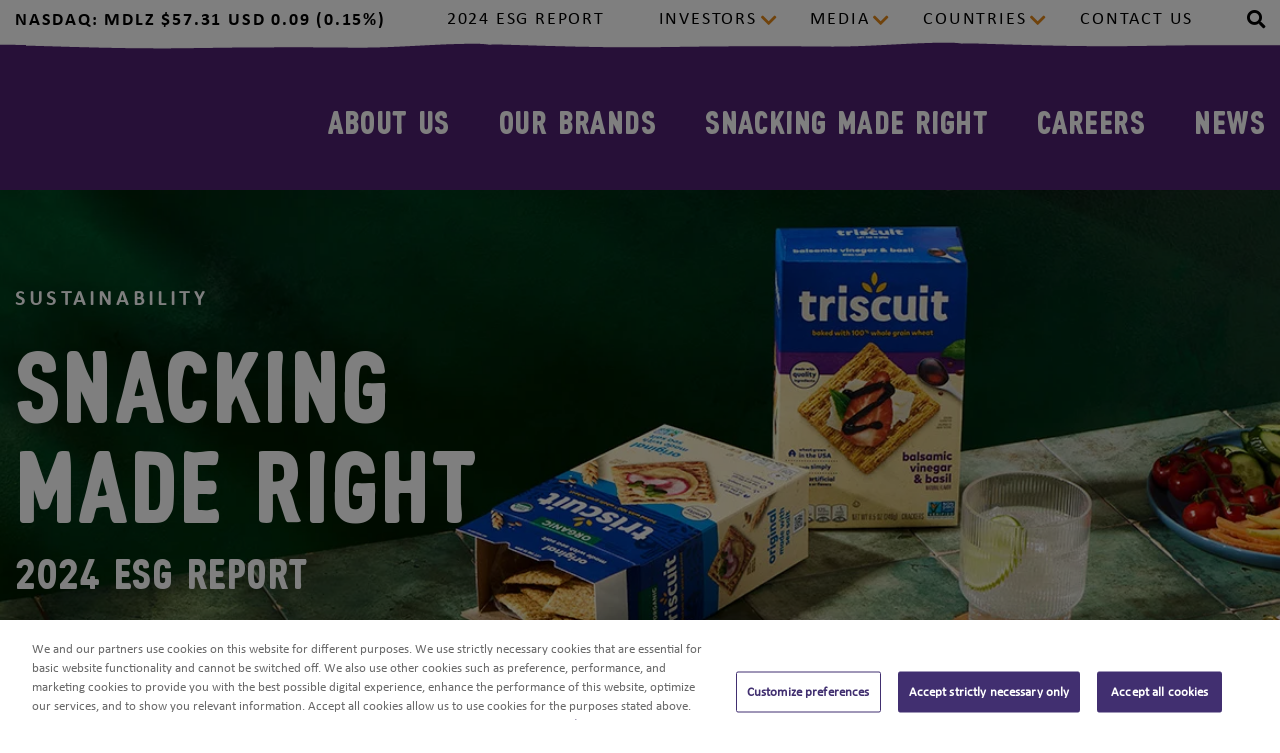

--- FILE ---
content_type: text/html
request_url: https://www.mondelezinternational.com/
body_size: 238096
content:
<!DOCTYPE html><html lang="en" prefix="og: https://ogp.me/ns#"><head><meta charSet="utf-8"/><meta http-equiv="x-ua-compatible" content="ie=edge"/><meta name="viewport" content="width=device-width, initial-scale=1, shrink-to-fit=no"/><meta name="generator" content="Gatsby 4.24.8"/><meta data-react-helmet="true" name="viewport" content="width=device-width, initial-scale=1.0"/><meta data-react-helmet="true" property="http-equiv" content="text/html; charset=utf-8"/><meta data-react-helmet="true" name="description" content="Mondelēz International, Inc. (NASDAQ: MDLZ) is one of the world’s largest snacks companies, empowering people to snack right in over 150 countries."/><meta data-react-helmet="true" name="keywords" content="MDLZ, Mondelez, Mondelese, Monde Leze, Cookies, crackers, gum"/><meta data-react-helmet="true" property="og:title" content="Mondelēz International, Inc."/><meta data-react-helmet="true" property="og:description" content="Mondelēz International, Inc. (NASDAQ: MDLZ) is one of the world’s largest snacks companies, empowering people to snack right in over 150 countries."/><meta data-react-helmet="true" property="og:type" content="website"/><meta data-react-helmet="true" property="og:image" content="https://www.mondelezinternational.com/assets/logo/mdlz-logo.jpg"/><meta data-react-helmet="true" name="og:url" content="https://www.mondelezinternational.comMondelēz International, Inc."/><meta data-react-helmet="true" name="og:site_name" content="Home | Mondelēz International, Inc."/><meta data-react-helmet="true" name="twitter:card" content="summary"/><meta data-react-helmet="true" name="twitter:creator" content="@gatsbyjs"/><meta data-react-helmet="true" name="twitter:title" content="Mondelēz International, Inc."/><meta data-react-helmet="true" name="twitter:description"/><meta data-react-helmet="true" property="twitter:image" content="https://www.mondelezinternational.com/assets/logo/mdlz-logo.jpg"/><meta data-react-helmet="true" property="pageType" content=""/><meta data-react-helmet="true" name="robots" content="index, follow"/><style data-href="/styles.bc818760a6f4da33fedf.css" data-identity="gatsby-global-css">/*
! tailwindcss v3.2.4 | MIT License | https://tailwindcss.com
*/*,:after,:before{border:0 solid;box-sizing:border-box}:after,:before{--tw-content:""}html{font-feature-settings:normal;font-family:ui-sans-serif,system-ui,-apple-system,BlinkMacSystemFont,Segoe UI,Roboto,Helvetica Neue,Arial,Noto Sans,sans-serif,Apple Color Emoji,Segoe UI Emoji,Segoe UI Symbol,Noto Color Emoji;line-height:1.5;-moz-tab-size:4;-o-tab-size:4;tab-size:4}body{line-height:inherit}hr{border-top-width:1px;color:inherit;height:0}abbr:where([title]){-webkit-text-decoration:underline dotted;text-decoration:underline dotted}h1,h2,h3,h4,h5,h6{font-size:inherit;font-weight:inherit}a{color:inherit;text-decoration:inherit}b,strong{font-weight:bolder}code,kbd,pre,samp{font-family:ui-monospace,SFMono-Regular,Menlo,Monaco,Consolas,Liberation Mono,Courier New,monospace;font-size:1em}small{font-size:80%}sub,sup{font-size:75%;line-height:0;position:relative;vertical-align:baseline}sub{bottom:-.25em}sup{top:-.5em}table{border-collapse:collapse;border-color:inherit;text-indent:0}button,input,optgroup,select,textarea{color:inherit;font-family:inherit;font-size:100%;font-weight:inherit;line-height:inherit;margin:0;padding:0}button,select{text-transform:none}[type=button],[type=reset],[type=submit],button{-webkit-appearance:button;background-color:transparent;background-image:none}:-moz-focusring{outline:auto}:-moz-ui-invalid{box-shadow:none}progress{vertical-align:baseline}::-webkit-inner-spin-button,::-webkit-outer-spin-button{height:auto}[type=search]{-webkit-appearance:textfield;outline-offset:-2px}::-webkit-search-decoration{-webkit-appearance:none}::-webkit-file-upload-button{-webkit-appearance:button;font:inherit}summary{display:list-item}blockquote,dd,dl,figure,h1,h2,h3,h4,h5,h6,hr,p,pre{margin:0}fieldset{margin:0}fieldset,legend{padding:0}menu,ol,ul{list-style:none;margin:0;padding:0}textarea{resize:vertical}input::-moz-placeholder,textarea::-moz-placeholder{color:#9ca3af;opacity:1}input::placeholder,textarea::placeholder{color:#9ca3af;opacity:1}[role=button],button{cursor:pointer}:disabled{cursor:default}audio,canvas,embed,iframe,img,object,svg,video{display:block;vertical-align:middle}img,video{height:auto;max-width:100%}[hidden]{display:none}*,:after,:before{--tw-border-spacing-x:0;--tw-border-spacing-y:0;--tw-translate-x:0;--tw-translate-y:0;--tw-rotate:0;--tw-skew-x:0;--tw-skew-y:0;--tw-scale-x:1;--tw-scale-y:1;--tw-pan-x: ;--tw-pan-y: ;--tw-pinch-zoom: ;--tw-scroll-snap-strictness:proximity;--tw-ordinal: ;--tw-slashed-zero: ;--tw-numeric-figure: ;--tw-numeric-spacing: ;--tw-numeric-fraction: ;--tw-ring-inset: ;--tw-ring-offset-width:0px;--tw-ring-offset-color:#fff;--tw-ring-color:rgba(59,130,246,.5);--tw-ring-offset-shadow:0 0 #0000;--tw-ring-shadow:0 0 #0000;--tw-shadow:0 0 #0000;--tw-shadow-colored:0 0 #0000;--tw-blur: ;--tw-brightness: ;--tw-contrast: ;--tw-grayscale: ;--tw-hue-rotate: ;--tw-invert: ;--tw-saturate: ;--tw-sepia: ;--tw-drop-shadow: ;--tw-backdrop-blur: ;--tw-backdrop-brightness: ;--tw-backdrop-contrast: ;--tw-backdrop-grayscale: ;--tw-backdrop-hue-rotate: ;--tw-backdrop-invert: ;--tw-backdrop-opacity: ;--tw-backdrop-saturate: ;--tw-backdrop-sepia: }::backdrop{--tw-border-spacing-x:0;--tw-border-spacing-y:0;--tw-translate-x:0;--tw-translate-y:0;--tw-rotate:0;--tw-skew-x:0;--tw-skew-y:0;--tw-scale-x:1;--tw-scale-y:1;--tw-pan-x: ;--tw-pan-y: ;--tw-pinch-zoom: ;--tw-scroll-snap-strictness:proximity;--tw-ordinal: ;--tw-slashed-zero: ;--tw-numeric-figure: ;--tw-numeric-spacing: ;--tw-numeric-fraction: ;--tw-ring-inset: ;--tw-ring-offset-width:0px;--tw-ring-offset-color:#fff;--tw-ring-color:rgba(59,130,246,.5);--tw-ring-offset-shadow:0 0 #0000;--tw-ring-shadow:0 0 #0000;--tw-shadow:0 0 #0000;--tw-shadow-colored:0 0 #0000;--tw-blur: ;--tw-brightness: ;--tw-contrast: ;--tw-grayscale: ;--tw-hue-rotate: ;--tw-invert: ;--tw-saturate: ;--tw-sepia: ;--tw-drop-shadow: ;--tw-backdrop-blur: ;--tw-backdrop-brightness: ;--tw-backdrop-contrast: ;--tw-backdrop-grayscale: ;--tw-backdrop-hue-rotate: ;--tw-backdrop-invert: ;--tw-backdrop-opacity: ;--tw-backdrop-saturate: ;--tw-backdrop-sepia: }.container{width:100%}@media (min-width:768px){.container{max-width:768px}}@media (min-width:992px){.container{max-width:992px}}@media (min-width:1200px){.container{max-width:1200px}}.sr-only{clip:rect(0,0,0,0);border-width:0;height:1px;margin:-1px;overflow:hidden;padding:0;position:absolute;white-space:nowrap;width:1px}.pointer-events-none{pointer-events:none}.pointer-events-auto{pointer-events:auto}.visible{visibility:visible}.invisible{visibility:hidden}.static{position:static}.fixed{position:fixed}.absolute{position:absolute}.relative{position:relative}.sticky{position:sticky}.inset-x-0{left:0;right:0}.top-\[16px\]{top:16px}.right-0{right:0}.left-\[-16\%\]{left:-16%}.top-\[44\%\]{top:44%}.right-\[15\%\]{right:15%}.bottom-\[0\]{bottom:0}.right-\[-14\%\]{right:-14%}.bottom-\[19\%\]{bottom:19%}.top-\[15px\]{top:15px}.left-0{left:0}.top-\[-110px\]{top:-110px}.left-auto{left:auto}.top-\[-120px\]{top:-120px}.bottom-100{bottom:100px}.right-12{right:12px}.top-\[-125px\]{top:-125px}.top-\[25px\]{top:25px}.top-\[-105px\]{top:-105px}.top-\[-90px\]{top:-90px}.top-\[56\%\]{top:56%}.bottom-\[85px\]{bottom:85px}.bottom-0{bottom:0}.top-\[-44px\]{top:-44px}.right-\[26px\]{right:26px}.top-\[50\%\]{top:50%}.left-\[50\%\]{left:50%}.bottom-\[60px\]{bottom:60px}.bottom-\[40px\]{bottom:40px}.bottom-\[0px\]{bottom:0}.left-\[0px\]{left:0}.left-\[-65px\]{left:-65px}.top-\[-94px\]{top:-94px}.top-\[-130px\]{top:-130px}.right-\[0px\]{right:0}.top-\[140px\]{top:140px}.top-\[-100px\]{top:-100px}.top-\[-75px\]{top:-75px}.left-\[45px\]{left:45px}.top-auto{top:auto}.bottom-\[-25\%\]{bottom:-25%}.top-\[82px\]{top:82px}.left-\[-52\%\]{left:-52%}.top-0{top:0}.top-\[40\%\]{top:40%}.top-\[35\%\]{top:35%}.bottom-\[-113\%\]{bottom:-113%}.top-\[59\%\]{top:59%}.left-\[20\%\]{left:20%}.top-\[44px\]{top:44px}.bottom-\[-122\%\]{bottom:-122%}.right-20{right:20px}.left-\[-50\%\]{left:-50%}.top-\[23\%\]{top:23%}.top-\[-140px\]{top:-140px}.top-\[-30px\]{top:-30px}.top-\[-52px\]{top:-52px}.bottom-\[100px\]{bottom:100px}.bottom-\[25px\]{bottom:25px}.left-\[5\%\]{left:5%}.top-\[-70px\]{top:-70px}.top-\[-280px\]{top:-280px}.left-\[-60px\]{left:-60px}.left-\[-45px\]{left:-45px}.top-\[62\%\]{top:62%}.left-\[-90px\]{left:-90px}.bottom-\[-40px\]{bottom:-40px}.top-\[40px\]{top:40px}.bottom-\[10\%\]{bottom:10%}.top-\[-65px\]{top:-65px}.top-\[89\%\]{top:89%}.top-\[80px\]{top:80px}.top-\[70px\]{top:70px}.bottom-auto{bottom:auto}.-bottom-10{bottom:-10px}.bottom-\[-85px\]{bottom:-85px}.right-auto{right:auto}.top-\[-60px\]{top:-60px}.top-\[-165px\]{top:-165px}.top-\[-80px\]{top:-80px}.top-\[-180px\]{top:-180px}.top-\[202px\]{top:202px}.bottom-10{bottom:10px}.right-35{right:35px}.right-\[20px\]{right:20px}.bottom-\[120px\]{bottom:120px}.bottom-\[-3px\]{bottom:-3px}.bottom-80{bottom:80px}.bottom-\[35px\]{bottom:35px}.right-\[-28px\]{right:-28px}.top-\[-16px\]{top:-16px}.left-\[45\%\]{left:45%}.top-\[100px\]{top:100px}.left-\[0\]{left:0}.top-20{top:20px}.top-\[50px\]{top:50px}.top-\[22px\]{top:22px}.top-3{top:3px}.right-3{right:3px}.top-\[30px\]{top:30px}.bottom-\[6px\]{bottom:6px}.top-\[0\]{top:0}.right-\[15px\]{right:15px}.top-\[153px\]{top:153px}.isolate{isolation:isolate}.z-20{z-index:20}.z-10{z-index:10}.z-9{z-index:9}.z-50{z-index:50}.z-\[1\]{z-index:1}.z-\[2\]{z-index:2}.z-\[-1\]{z-index:-1}.z-100{z-index:100}.z-\[99\]{z-index:99}.z-\[101\]{z-index:101}.z-\[9999\]{z-index:9999}.z-\[9\]{z-index:9}.z-\[10\]{z-index:10}.z-\[110\]{z-index:110}.z-\[100\]{z-index:100}.z-\[999\]{z-index:999}.float-left{float:left}.float-none{float:none}.clear-both{clear:both}.m-0{margin:0}.m-\[5px\]{margin:5px}.m-\[0\]{margin:0}.m-10{margin:10px}.m-auto{margin:auto}.m-20{margin:20px}.m-5{margin:5px}.m-\[16px\]{margin:16px}.mx-auto{margin-left:auto;margin-right:auto}.my-\[35px\]{margin-bottom:35px;margin-top:35px}.my-10{margin-bottom:10px;margin-top:10px}.my-50{margin-bottom:50px;margin-top:50px}.my-30{margin-bottom:30px;margin-top:30px}.mx-\[15px\]{margin-left:15px;margin-right:15px}.my-0{margin-bottom:0;margin-top:0}.my-11{margin-bottom:11px;margin-top:11px}.my-\[40px\]{margin-bottom:40px;margin-top:40px}.mx-15{margin-left:15px;margin-right:15px}.mx-10{margin-left:10px;margin-right:10px}.mx-\[7px\]{margin-left:7px;margin-right:7px}.my-25{margin-bottom:25px;margin-top:25px}.mx-0{margin-left:0;margin-right:0}.my-\[30px\]{margin-bottom:30px;margin-top:30px}.my-\[50px\]{margin-bottom:50px;margin-top:50px}.my-\[25px\]{margin-bottom:25px;margin-top:25px}.mx-\[-15px\]{margin-left:-15px;margin-right:-15px}.my-20{margin-bottom:20px;margin-top:20px}.my-auto{margin-bottom:auto;margin-top:auto}.my-15{margin-bottom:15px;margin-top:15px}.my-\[45px\]{margin-bottom:45px;margin-top:45px}.mx-35{margin-left:35px;margin-right:35px}.mx-\[20px\]{margin-left:20px;margin-right:20px}.my-\[20px\]{margin-bottom:20px;margin-top:20px}.mx-\[30px\]{margin-left:30px;margin-right:30px}.mx-\[27px\]{margin-left:27px;margin-right:27px}.mx-\[0px\]{margin-left:0;margin-right:0}.my-60{margin-bottom:60px;margin-top:60px}.mx-\[-25px\]{margin-left:-25px;margin-right:-25px}.mx-\[2\%\]{margin-left:2%;margin-right:2%}.mx-\[10\%\]{margin-left:10%;margin-right:10%}.mx-5{margin-left:5px;margin-right:5px}.my-40{margin-bottom:40px;margin-top:40px}.mx-50{margin-left:50px;margin-right:50px}.mx-16{margin-left:16px;margin-right:16px}.mx-\[50px\]{margin-left:50px;margin-right:50px}.my-\[32px\]{margin-bottom:32px;margin-top:32px}.mx-\[40px\]{margin-left:40px;margin-right:40px}.mx-\[10px\]{margin-left:10px;margin-right:10px}.my-\[72px\]{margin-bottom:72px;margin-top:72px}.mx-4{margin-left:4px;margin-right:4px}.mb-\[35px\]{margin-bottom:35px}.mb-\[0px\]{margin-bottom:0}.mb-\[20px\]{margin-bottom:20px}.mb-40{margin-bottom:40px}.mb-16{margin-bottom:16px}.mt-16{margin-top:16px}.mt-40{margin-top:40px}.mt-25{margin-top:25px}.mt-50{margin-top:50px}.mb-20{margin-bottom:20px}.mb-\[30px\]{margin-bottom:30px}.mb-\[50px\]{margin-bottom:50px}.mb-\[80px\]{margin-bottom:80px}.mb-\[60px\]{margin-bottom:60px}.mt-\[40px\]{margin-top:40px}.mb-\[8px\]{margin-bottom:8px}.mb-\[40px\]{margin-bottom:40px}.mb-\[70px\]{margin-bottom:70px}.mt-\[24px\]{margin-top:24px}.mb-10{margin-bottom:10px}.mt-\[120px\]{margin-top:120px}.mt-\[-2px\]{margin-top:-2px}.mb-\[16px\]{margin-bottom:16px}.mb-80{margin-bottom:80px}.mb-\[32px\]{margin-bottom:32px}.mb-0{margin-bottom:0}.mb-\[10px\]{margin-bottom:10px}.mt-\[10px\]{margin-top:10px}.mt-0{margin-top:0}.mb-\[44px\]{margin-bottom:44px}.mt-\[0px\]{margin-top:0}.ml-50{margin-left:50px}.mr-150{margin-right:150px}.mb-\[-20px\]{margin-bottom:-20px}.ml-\[150px\]{margin-left:150px}.mr-\[5px\]{margin-right:5px}.mb-50{margin-bottom:50px}.mb-45{margin-bottom:45px}.mb-15{margin-bottom:15px}.mb-30{margin-bottom:30px}.mt-\[60px\]{margin-top:60px}.mb-\[25px\]{margin-bottom:25px}.mr-\[0\.35em\]{margin-right:.35em}.mr-10{margin-right:10px}.mt-30{margin-top:30px}.mb-8{margin-bottom:8px}.mr-0{margin-right:0}.mt-px{margin-top:1px}.ml-\[16px\]{margin-left:16px}.mt-\[20px\]{margin-top:20px}.mt-5{margin-top:5px}.mt-15{margin-top:15px}.mb-32{margin-bottom:32px}.mb-\[48px\]{margin-bottom:48px}.mb-\[492px\]{margin-bottom:492px}.mb-\[316px\]{margin-bottom:316px}.mt-\[165px\]{margin-top:165px}.mb-7{margin-bottom:7px}.mb-1{margin-bottom:.25rem}.mt-20{margin-top:20px}.mt-\[5px\]{margin-top:5px}.ml-\[5px\]{margin-left:5px}.mt-\[-8px\]{margin-top:-8px}.mb-24,.mb-\[24px\]{margin-bottom:24px}.mt-10{margin-top:10px}.mt-38{margin-top:38px}.mt-\[25px\]{margin-top:25px}.mb-\[7px\]{margin-bottom:7px}.mb-\[15px\]{margin-bottom:15px}.mt-\[-12px\]{margin-top:-12px}.ml-\[-10px\]{margin-left:-10px}.mr-\[20px\]{margin-right:20px}.mb-\[100px\]{margin-bottom:100px}.mt-\[35px\]{margin-top:35px}.mt-\[32px\]{margin-top:32px}.mb-\[115px\]{margin-bottom:115px}.mb-\[65px\]{margin-bottom:65px}.mr-5{margin-right:5px}.ml-10{margin-left:10px}.mb-\[45px\]{margin-bottom:45px}.mt-\[-45px\]{margin-top:-45px}.mr-\[15px\]{margin-right:15px}.mb-56{margin-bottom:56px}.mb-60{margin-bottom:60px}.mr-\[0\.667px\]{margin-right:.667px}.mb-3{margin-bottom:3px}.ml-\[20px\]{margin-left:20px}.mt-\[4\.5px\]{margin-top:4.5px}.ml-\[6px\]{margin-left:6px}.\!mb-\[35px\]{margin-bottom:35px!important}.mt-\[50px\]{margin-top:50px}.mt-60{margin-top:60px}.mt-\[30px\]{margin-top:30px}.mb-70{margin-bottom:70px}.ml-\[15px\]{margin-left:15px}.ml-auto{margin-left:auto}.ml-4{margin-left:4px}.ml-16{margin-left:16px}.ml-\[34px\]{margin-left:34px}.ml-15{margin-left:15px}.ml-\[12px\]{margin-left:12px}.mb-5{margin-bottom:5px}.mr-auto{margin-right:auto}.mt-12{margin-top:12px}.mt-\[80px\]{margin-top:80px}.mr-\[10px\]{margin-right:10px}.mr-1{margin-right:.25rem}.mt-24{margin-top:24px}.mr-\[-15px\]{margin-right:-15px}.ml-\[-15px\]{margin-left:-15px}.mr-\[30px\]{margin-right:30px}.ml-\[7px\]{margin-left:7px}.mt-\[-7px\]{margin-top:-7px}.mt-1{margin-top:.25rem}.mt-300{margin-top:300px}.mt-100{margin-top:100px}.mr-2{margin-right:.5rem}.mb-2{margin-bottom:.5rem}.mb-27{margin-bottom:27px}.mt-\[21px\]{margin-top:21px}.mb-\[72px\]{margin-bottom:72px}.mt-\[-4px\]{margin-top:-4px}.box-border{box-sizing:border-box}.\!block{display:block!important}.block{display:block}.inline-block{display:inline-block}.inline{display:inline}.flex{display:flex}.inline-flex{display:inline-flex}.table{display:table}.\!table{display:table!important}.table-row{display:table-row}.grid{display:grid}.hidden{display:none}.aspect-\[615\/346\]{aspect-ratio:615/346}.h-\[40px\]{height:40px}.h-full{height:100%}.h-\[60px\]{height:60px}.h-auto{height:auto}.h-\[192px\]{height:192px}.h-\[243px\]{height:243px}.h-\[147px\]{height:147px}.h-\[65px\]{height:65px}.h-\[30px\]{height:30px}.h-min{height:-moz-min-content;height:min-content}.h-\[140px\]{height:140px}.h-\[324px\]{height:324px}.h-\[425px\]{height:425px}.h-\[300px\]{height:300px}.h-\[115\%\]{height:115%}.h-\[190px\]{height:190px}.h-\[152px\]{height:152px}.h-\[25px\]{height:25px}.h-\[260px\]{height:260px}.h-\[388px\]{height:388px}.h-\[70px\]{height:70px}.h-\[360px\]{height:360px}.h-\[58px\]{height:58px}.h-\[20px\]{height:20px}.h-5{height:5px}.h-\[158px\]{height:158px}.h-50{height:50px}.h-40{height:40px}.h-\[211\.792px\]{height:211.792px}.h-\[610px\]{height:610px}.h-\[760px\]{height:760px}.h-\[247\.792px\]{height:247.792px}.h-\[35px\]{height:35px}.h-\[42px\]{height:42px}.\!h-\[40px\]{height:40px!important}.h-\[56px\]{height:56px}.h-\[100\%\]{height:100%}.h-\[15px\]{height:15px}.h-400{height:400px}.h-\[200px\]{height:200px}.h-12{height:12px}.h-\[50px\]{height:50px}.h-24{height:24px}.h-\[301px\]{height:301px}.h-\[182px\]{height:182px}.h-\[120px\]{height:120px}.h-\[115px\]{height:115px}.h-\[335px\]{height:335px}.h-\[222px\]{height:222px}.h-20{height:20px}.h-screen{height:100vh}.h-\[0\]{height:0}.h-\[88px\]{height:88px}.max-h-\[35px\]{max-height:35px}.max-h-\[130px\]{max-height:130px}.max-h-\[120px\]{max-height:120px}.min-h-\[196px\]{min-height:196px}.min-h-\[72px\]{min-height:72px}.min-h-\[46px\]{min-height:46px}.min-h-\[180px\]{min-height:180px}.min-h-\[160px\]{min-height:160px}.min-h-\[205px\]{min-height:205px}.min-h-\[183px\]{min-height:183px}.min-h-\[135px\]{min-height:135px}.min-h-\[65px\]{min-height:65px}.min-h-\[407px\]{min-height:407px}.min-h-\[50px\]{min-height:50px}.min-h-full{min-height:100%}.min-h-\[0px\]{min-height:0}.min-h-\[315px\]{min-height:315px}.min-h-\[75px\]{min-height:75px}.min-h-\[35px\]{min-height:35px}.min-h-\[70px\]{min-height:70px}.min-h-\[130px\]{min-height:130px}.min-h-\[100px\]{min-height:100px}.min-h-300{min-height:300px}.min-h-\[80px\]{min-height:80px}.min-h-\[500px\]{min-height:500px}.min-h-auto{min-height:auto}.min-h-\[113px\]{min-height:113px}.min-h-\[200px\]{min-height:200px}.w-full{width:100%}.w-\[40px\]{width:40px}.w-fit{width:-moz-fit-content;width:fit-content}.w-\[60\%\]{width:60%}.w-\[28\%\]{width:28%}.w-\[23\%\]{width:23%}.w-\[160px\]{width:160px}.w-\[210\.03px\]{width:210.03px}.w-1\/2{width:50%}.w-\[469px\]{width:469px}.w-100{width:100px}.w-\[150px\]{width:150px}.w-\[180px\]{width:180px}.w-\[25\%\]{width:25%}.w-\[30px\]{width:30px}.w-\[195px\]{width:195px}.w-\[90\%\]{width:90%}.w-auto{width:auto}.w-\[100\%\]{width:100%}.w-\[14\%\]{width:14%}.w-\[12\%\]{width:12%}.w-\[348px\]{width:348px}.w-\[750px\]{width:750px}.w-\[600px\]{width:600px}.w-\[25px\]{width:25px}.w-2\/3{width:66.666667%}.w-\[354px\]{width:354px}.w-\[700px\]{width:700px}.w-\[70px\]{width:70px}.w-\[70\%\]{width:70%}.w-\[300px\]{width:300px}.w-\[360px\]{width:360px}.w-\[296px\]{width:296px}.w-\[20px\]{width:20px}.w-\[27\%\]{width:27%}.w-\[24\%\]{width:24%}.w-\[76\%\]{width:76%}.w-\[66\.66\%\]{width:66.66%}.w-4\/5{width:80%}.w-1\/3{width:33.333333%}.w-\[280px\]{width:280px}.w-\[75\%\]{width:75%}.w-\[18\%\]{width:18%}.w-\[16\%\]{width:16%}.w-3\/4{width:75%}.w-\[48\%\]{width:48%}.w-\[47\%\]{width:47%}.\!w-full{width:100%!important}.w-\[50\%\]{width:50%}.w-\[42px\]{width:42px}.w-\[10\%\]{width:10%}.w-\[33\.33\%\]{width:33.33%}.w-\[335px\]{width:335px}.w-\[35px\]{width:35px}.\!w-\[auto\]{width:auto!important}.\!w-\[40px\]{width:40px!important}.w-\[56px\]{width:56px}.w-\[744px\]{width:744px}.w-\[234px\]{width:234px}.w-\[1170px\]{width:1170px}.w-2\/5{width:40%}.w-\[21\%\]{width:21%}.w-\[30\%\]{width:30%}.w-\[45\%\]{width:45%}.w-\[35\%\]{width:35%}.w-\[29\%\]{width:29%}.w-\[22\%\]{width:22%}.w-\[15px\]{width:15px}.w-770{width:770px}.w-\[87\%\]{width:87%}.w-\[88\%\]{width:88%}.w-\[270px\]{width:270px}.w-\[22rem\]{width:22rem}.w-\[228px\]{width:228px}.w-90{width:90px}.w-\[53\%\]{width:53%}.w-\[400px\]{width:400px}.w-\[104px\]{width:104px}.w-\[147px\]{width:147px}.w-\[248px\]{width:248px}.w-24{width:24px}.w-\[65px\]{width:65px}.w-\[214px\]{width:214px}.w-\[48px\]{width:48px}.w-\[720px\]{width:720px}.\!w-auto{width:auto!important}.w-\[60px\]{width:60px}.w-\[320px\]{width:320px}.w-\[215px\]{width:215px}.w-\[115px\]{width:115px}.w-20{width:20px}.w-screen{width:100vw}.w-\[19\%\]{width:19%}.w-\[26\.78px\]{width:26.78px}.w-11\/12{width:91.666667%}.min-w-\[160px\]{min-width:160px}.min-w-\[120px\]{min-width:120px}.min-w-\[170px\]{min-width:170px}.min-w-\[122px\]{min-width:122px}.min-w-\[250px\]{min-width:250px}.max-w-full{max-width:100%}.max-w-lg{max-width:960px}.max-w-xl{max-width:1364px}.max-w-\[340px\]{max-width:340px}.max-w-\[1100px\]{max-width:1100px}.max-w-\[90\%\]{max-width:90%}.max-w-\[292px\]{max-width:292px}.max-w-\[200px\]{max-width:200px}.max-w-\[240px\]{max-width:240px}.max-w-\[357px\]{max-width:357px}.max-w-\[960px\]{max-width:960px}.max-w-\[445px\]{max-width:445px}.max-w-\[95\%\]{max-width:95%}.max-w-\[35px\]{max-width:35px}.max-w-\[540px\]{max-width:540px}.max-w-\[900px\]{max-width:900px}.max-w-\[100\%\]{max-width:100%}.max-w-\[850px\]{max-width:850px}.max-w-\[75px\]{max-width:75px}.max-w-\[50px\]{max-width:50px}.max-w-\[100px\]{max-width:100px}.max-w-\[125px\]{max-width:125px}.max-w-\[120px\]{max-width:120px}.max-w-\[80\%\]{max-width:80%}.max-w-md{max-width:720px}.flex-1{flex:1 1 0%}.shrink-0{flex-shrink:0}.basis-\[33\.33\%\]{flex-basis:33.33%}.basis-full{flex-basis:100%}.basis-\[33\%\]{flex-basis:33%}.basis-\[50\%\]{flex-basis:50%}.table-auto{table-layout:auto}.table-fixed{table-layout:fixed}.border-separate{border-collapse:separate}.border-spacing-0{--tw-border-spacing-x:0px;--tw-border-spacing-y:0px;border-spacing:var(--tw-border-spacing-x) var(--tw-border-spacing-y)}.origin-top{transform-origin:top}.-translate-x-2\/4{--tw-translate-x:-50%}.-translate-x-2\/4,.-translate-y-2\/4{transform:translate(var(--tw-translate-x),var(--tw-translate-y)) rotate(var(--tw-rotate)) skewX(var(--tw-skew-x)) skewY(var(--tw-skew-y)) scaleX(var(--tw-scale-x)) scaleY(var(--tw-scale-y))}.-translate-y-2\/4{--tw-translate-y:-50%}.translate-x-\[-50\%\]{--tw-translate-x:-50%}.translate-x-\[-50\%\],.translate-y-0{transform:translate(var(--tw-translate-x),var(--tw-translate-y)) rotate(var(--tw-rotate)) skewX(var(--tw-skew-x)) skewY(var(--tw-skew-y)) scaleX(var(--tw-scale-x)) scaleY(var(--tw-scale-y))}.translate-y-0{--tw-translate-y:0px}.translate-y-\[-50\%\]{--tw-translate-y:-50%;transform:translate(var(--tw-translate-x),var(--tw-translate-y)) rotate(var(--tw-rotate)) skewX(var(--tw-skew-x)) skewY(var(--tw-skew-y)) scaleX(var(--tw-scale-x)) scaleY(var(--tw-scale-y))}.\!translate-x-0{--tw-translate-x:0px!important;transform:translate(var(--tw-translate-x),var(--tw-translate-y)) rotate(var(--tw-rotate)) skewX(var(--tw-skew-x)) skewY(var(--tw-skew-y)) scaleX(var(--tw-scale-x)) scaleY(var(--tw-scale-y))!important}.-translate-x-\[50\%\]{--tw-translate-x:-50%}.-translate-x-\[50\%\],.-translate-y-\[50\%\]{transform:translate(var(--tw-translate-x),var(--tw-translate-y)) rotate(var(--tw-rotate)) skewX(var(--tw-skew-x)) skewY(var(--tw-skew-y)) scaleX(var(--tw-scale-x)) scaleY(var(--tw-scale-y))}.-translate-y-\[50\%\]{--tw-translate-y:-50%}.translate-x-\[100vw\]{--tw-translate-x:100vw}.-rotate-90,.translate-x-\[100vw\]{transform:translate(var(--tw-translate-x),var(--tw-translate-y)) rotate(var(--tw-rotate)) skewX(var(--tw-skew-x)) skewY(var(--tw-skew-y)) scaleX(var(--tw-scale-x)) scaleY(var(--tw-scale-y))}.-rotate-90{--tw-rotate:-90deg}.rotate-90{--tw-rotate:90deg}.rotate-180,.rotate-90{transform:translate(var(--tw-translate-x),var(--tw-translate-y)) rotate(var(--tw-rotate)) skewX(var(--tw-skew-x)) skewY(var(--tw-skew-y)) scaleX(var(--tw-scale-x)) scaleY(var(--tw-scale-y))}.rotate-180{--tw-rotate:180deg}.scale-\[2\.2\]{--tw-scale-x:2.2;--tw-scale-y:2.2}.scale-\[2\.2\],.scale-\[2\]{transform:translate(var(--tw-translate-x),var(--tw-translate-y)) rotate(var(--tw-rotate)) skewX(var(--tw-skew-x)) skewY(var(--tw-skew-y)) scaleX(var(--tw-scale-x)) scaleY(var(--tw-scale-y))}.scale-\[2\]{--tw-scale-x:2;--tw-scale-y:2}.scale-100{--tw-scale-x:1;--tw-scale-y:1}.scale-100,.scale-\[1\.05\]{transform:translate(var(--tw-translate-x),var(--tw-translate-y)) rotate(var(--tw-rotate)) skewX(var(--tw-skew-x)) skewY(var(--tw-skew-y)) scaleX(var(--tw-scale-x)) scaleY(var(--tw-scale-y))}.scale-\[1\.05\]{--tw-scale-x:1.05;--tw-scale-y:1.05}.transform{transform:translate(var(--tw-translate-x),var(--tw-translate-y)) rotate(var(--tw-rotate)) skewX(var(--tw-skew-x)) skewY(var(--tw-skew-y)) scaleX(var(--tw-scale-x)) scaleY(var(--tw-scale-y))}.cursor-pointer{cursor:pointer}.cursor-text{cursor:text}.select-none{-webkit-user-select:none;-moz-user-select:none;user-select:none}.resize{resize:both}.scroll-mt-15{scroll-margin-top:15px}.scroll-mt-20{scroll-margin-top:20px}.scroll-mt-\[150px\]{scroll-margin-top:150px}.list-disc{list-style-type:disc}.list-decimal{list-style-type:decimal}.\!list-none{list-style-type:none!important}.list-none{list-style-type:none}.appearance-none{-webkit-appearance:none;-moz-appearance:none;appearance:none}.grid-cols-1{grid-template-columns:repeat(1,minmax(0,1fr))}.grid-cols-6{grid-template-columns:repeat(6,minmax(0,1fr))}.grid-cols-2{grid-template-columns:repeat(2,minmax(0,1fr))}.grid-cols-4{grid-template-columns:repeat(4,minmax(0,1fr))}.grid-rows-\[0fr\]{grid-template-rows:0fr}.grid-rows-\[1fr\]{grid-template-rows:1fr}.flex-row{flex-direction:row}.flex-row-reverse{flex-direction:row-reverse}.flex-col{flex-direction:column}.flex-col-reverse{flex-direction:column-reverse}.flex-wrap{flex-wrap:wrap}.flex-nowrap{flex-wrap:nowrap}.content-center{align-content:center}.content-start{align-content:flex-start}.items-start{align-items:flex-start}.items-center{align-items:center}.\!items-center{align-items:center!important}.items-baseline{align-items:baseline}.justify-start{justify-content:flex-start}.justify-end{justify-content:flex-end}.justify-center{justify-content:center}.justify-between{justify-content:space-between}.justify-around{justify-content:space-around}.justify-evenly{justify-content:space-evenly}.gap-\[16px\]{gap:16px}.gap-2{gap:.5rem}.gap-18{gap:18px}.gap-\[48px\]{gap:48px}.gap-10{gap:10px}.gap-20,.gap-\[20px\]{gap:20px}.gap-\[30px\]{gap:30px}.gap-\[5px\]{gap:5px}.gap-x-10{-moz-column-gap:10px;column-gap:10px}.gap-y-10{row-gap:10px}.gap-x-4{-moz-column-gap:4px;column-gap:4px}.gap-x-37{-moz-column-gap:37px;column-gap:37px}.gap-y-40{row-gap:40px}.gap-x-80{-moz-column-gap:80px;column-gap:80px}.gap-x-\[32px\]{-moz-column-gap:32px;column-gap:32px}.gap-y-\[48px\]{row-gap:48px}.gap-x-15{-moz-column-gap:15px;column-gap:15px}.self-center{align-self:center}.self-stretch{align-self:stretch}.justify-self-start{justify-self:start}.overflow-hidden{overflow:hidden}.overflow-y-hidden{overflow-y:hidden}.overflow-x-clip{overflow-x:clip}.overflow-y-clip{overflow-y:clip}.overflow-x-scroll{overflow-x:scroll}.scroll-smooth{scroll-behavior:smooth}.whitespace-nowrap{white-space:nowrap}.break-words{overflow-wrap:break-word}.rounded-\[40px\]{border-radius:40px}.rounded-\[100px\]{border-radius:100px}.rounded-\[20px\]{border-radius:20px}.rounded-full{border-radius:9999px}.rounded-\[10px\]{border-radius:10px}.rounded-md{border-radius:.375rem}.rounded-40{border-radius:40px}.rounded-\[2px\]{border-radius:2px}.rounded-\[2rem\]{border-radius:2rem}.rounded-\[30px\]{border-radius:30px}.rounded-20{border-radius:20px}.rounded-\[1rem\]{border-radius:1rem}.rounded-100{border-radius:100px}.rounded-\[25px\]{border-radius:25px}.\!rounded-none{border-radius:0!important}.rounded-\[50\%\]{border-radius:50%}.rounded-\[150px\]{border-radius:150px}.rounded-\[0px\]{border-radius:0}.rounded-\[6px\]{border-radius:6px}.rounded-\[0\.8rem\]{border-radius:.8rem}.rounded-xl{border-radius:.75rem}.rounded-\[5px\]{border-radius:5px}.rounded{border-radius:.25rem}.rounded-lg{border-radius:.5rem}.rounded-b-\[2rem\]{border-bottom-left-radius:2rem;border-bottom-right-radius:2rem}.rounded-t-\[20px\]{border-top-left-radius:20px;border-top-right-radius:20px}.rounded-l-\[20px\]{border-bottom-left-radius:20px;border-top-left-radius:20px}.rounded-b-20{border-bottom-left-radius:20px;border-bottom-right-radius:20px}.rounded-t-\[2rem\]{border-top-left-radius:2rem;border-top-right-radius:2rem}.rounded-b-\[20px\]{border-bottom-left-radius:20px;border-bottom-right-radius:20px}.border-1{border-width:1px}.border-2,.border-\[2px\]{border-width:2px}.border{border-width:1px}.border-4{border-width:4px}.border-0{border-width:0}.border-t{border-top-width:1px}.border-r-0{border-right-width:0}.border-r-1{border-right-width:1px}.border-b-\[1px\]{border-bottom-width:1px}.border-r{border-right-width:1px}.border-b,.border-b-1{border-bottom-width:1px}.border-b-0{border-bottom-width:0}.border-t-\[1px\]{border-top-width:1px}.border-l-2{border-left-width:2px}.border-r-\[1px\]{border-right-width:1px}.border-solid{border-style:solid}.border-none{border-style:none}.border-lightpurple{--tw-border-opacity:1;border-color:rgb(114 77 141/var(--tw-border-opacity))}.border-darkgray{--tw-border-opacity:1;border-color:rgb(102 102 102/var(--tw-border-opacity))}.border-purple{--tw-border-opacity:1;border-color:rgb(79 33 112/var(--tw-border-opacity))}.border-transparent{border-color:transparent}.border-gray250{--tw-border-opacity:1;border-color:rgb(210 212 213/var(--tw-border-opacity))}.\!border-gray250{--tw-border-opacity:1!important;border-color:rgb(210 212 213/var(--tw-border-opacity))!important}.border-\[\#724D8D\]{--tw-border-opacity:1;border-color:rgb(114 77 141/var(--tw-border-opacity))}.border-\[\#4f2170\]{--tw-border-opacity:1;border-color:rgb(79 33 112/var(--tw-border-opacity))}.border-\[\#666666\]{--tw-border-opacity:1;border-color:rgb(102 102 102/var(--tw-border-opacity))}.border-\[\#fff\]{--tw-border-opacity:1;border-color:rgb(255 255 255/var(--tw-border-opacity))}.border-\[\#D2D4D5\]{--tw-border-opacity:1;border-color:rgb(210 212 213/var(--tw-border-opacity))}.border-white{--tw-border-opacity:1;border-color:rgb(255 255 255/var(--tw-border-opacity))}.border-darkBlue{--tw-border-opacity:1;border-color:rgb(0 53 142/var(--tw-border-opacity))}.border-lightGray{--tw-border-opacity:1;border-color:rgb(209 210 212/var(--tw-border-opacity))}.border-orange{--tw-border-opacity:1;border-color:rgb(203 78 11/var(--tw-border-opacity))}.border-green{--tw-border-opacity:1;border-color:rgb(40 120 25/var(--tw-border-opacity))}.border-gray{--tw-border-opacity:1;border-color:rgb(153 153 153/var(--tw-border-opacity))}.border-blueViolet{--tw-border-opacity:1;border-color:rgb(114 77 141/var(--tw-border-opacity))}.border-\[\#A584C1\]{--tw-border-opacity:1;border-color:rgb(165 132 193/var(--tw-border-opacity))}.border-black{--tw-border-opacity:1;border-color:rgb(0 0 0/var(--tw-border-opacity))}.border-\[\#070707\]{--tw-border-opacity:1;border-color:rgb(7 7 7/var(--tw-border-opacity))}.border-gray\/80{border-color:hsla(0,0%,60%,.8)}.border-borderGrey{--tw-border-opacity:1;border-color:rgb(211 213 230/var(--tw-border-opacity))}.border-\[\#a3a3a3\]{--tw-border-opacity:1;border-color:rgb(163 163 163/var(--tw-border-opacity))}.border-red-600{--tw-border-opacity:1;border-color:rgb(220 38 38/var(--tw-border-opacity))}.border-\[\#A52323\]{--tw-border-opacity:1;border-color:rgb(165 35 35/var(--tw-border-opacity))}.border-red-500{--tw-border-opacity:1;border-color:rgb(239 68 68/var(--tw-border-opacity))}.border-inputBrdr{--tw-border-opacity:1;border-color:rgb(151 151 151/var(--tw-border-opacity))}.border-\[\#724d8d\]{--tw-border-opacity:1;border-color:rgb(114 77 141/var(--tw-border-opacity))}.border-b-transparent{border-bottom-color:transparent}.border-b-ashBlack{--tw-border-opacity:1;border-bottom-color:rgb(102 102 102/var(--tw-border-opacity))}.border-b-gray\/50{border-bottom-color:hsla(0,0%,60%,.5)}.bg-white{--tw-bg-opacity:1;background-color:rgb(255 255 255/var(--tw-bg-opacity))}.bg-purple{--tw-bg-opacity:1;background-color:rgb(79 33 112/var(--tw-bg-opacity))}.bg-\[\#f8f8f8\]{--tw-bg-opacity:1;background-color:rgb(248 248 248/var(--tw-bg-opacity))}.bg-\[\#FAFAFA\],.bg-grayWhite{--tw-bg-opacity:1;background-color:rgb(250 250 250/var(--tw-bg-opacity))}.bg-\[\#4F2170\]{--tw-bg-opacity:1;background-color:rgb(79 33 112/var(--tw-bg-opacity))}.bg-Bisque{--tw-bg-opacity:1;background-color:rgb(255 216 170/var(--tw-bg-opacity))}.bg-\[\#FDC583\]{--tw-bg-opacity:1;background-color:rgb(253 197 131/var(--tw-bg-opacity))}.bg-\[\#B5BF5E\]{--tw-bg-opacity:1;background-color:rgb(181 191 94/var(--tw-bg-opacity))}.bg-\[\#FAF3E7\]{--tw-bg-opacity:1;background-color:rgb(250 243 231/var(--tw-bg-opacity))}.bg-transparent{background-color:transparent}.bg-\[\#f0e8f7\]{--tw-bg-opacity:1;background-color:rgb(240 232 247/var(--tw-bg-opacity))}.bg-black{--tw-bg-opacity:1;background-color:rgb(0 0 0/var(--tw-bg-opacity))}.bg-\[\#DEEBF7\]{--tw-bg-opacity:1;background-color:rgb(222 235 247/var(--tw-bg-opacity))}.bg-\[\#FBE5D6\]{--tw-bg-opacity:1;background-color:rgb(251 229 214/var(--tw-bg-opacity))}.bg-\[\#FFF2CC\]{--tw-bg-opacity:1;background-color:rgb(255 242 204/var(--tw-bg-opacity))}.bg-\[\#807E7E\]{--tw-bg-opacity:1;background-color:rgb(128 126 126/var(--tw-bg-opacity))}.bg-\[\#4f2170\]{--tw-bg-opacity:1;background-color:rgb(79 33 112/var(--tw-bg-opacity))}.bg-\[\#287819\]{--tw-bg-opacity:1;background-color:rgb(40 120 25/var(--tw-bg-opacity))}.bg-yellow{--tw-bg-opacity:1;background-color:rgb(255 255 0/var(--tw-bg-opacity))}.bg-darkBlue{--tw-bg-opacity:1;background-color:rgb(0 53 142/var(--tw-bg-opacity))}.bg-aquaSpring{--tw-bg-opacity:1;background-color:rgb(239 245 238/var(--tw-bg-opacity))}.bg-\[\#00339f\]{--tw-bg-opacity:1;background-color:rgb(0 51 159/var(--tw-bg-opacity))}.bg-\[\#36174D\]{--tw-bg-opacity:1;background-color:rgb(54 23 77/var(--tw-bg-opacity))}.bg-\[\#D4B7EC\]{--tw-bg-opacity:1;background-color:rgb(212 183 236/var(--tw-bg-opacity))}.bg-\[\#fdc583\]{--tw-bg-opacity:1;background-color:rgb(253 197 131/var(--tw-bg-opacity))}.bg-\[\#562F23\]{--tw-bg-opacity:1;background-color:rgb(86 47 35/var(--tw-bg-opacity))}.bg-\[\#00329f\]{--tw-bg-opacity:1;background-color:rgb(0 50 159/var(--tw-bg-opacity))}.bg-\[\#e18719\]{--tw-bg-opacity:1;background-color:rgb(225 135 25/var(--tw-bg-opacity))}.bg-\[\#FFD8AA\]{--tw-bg-opacity:1;background-color:rgb(255 216 170/var(--tw-bg-opacity))}.bg-\[\#4c5e26\]{--tw-bg-opacity:1;background-color:rgb(76 94 38/var(--tw-bg-opacity))}.bg-\[\#faf3e7\]{--tw-bg-opacity:1;background-color:rgb(250 243 231/var(--tw-bg-opacity))}.bg-palePurple{--tw-bg-opacity:1;background-color:rgb(228 221 233/var(--tw-bg-opacity))}.bg-lightGrey{--tw-bg-opacity:1;background-color:rgb(227 227 227/var(--tw-bg-opacity))}.bg-lightpurple{--tw-bg-opacity:1;background-color:rgb(114 77 141/var(--tw-bg-opacity))}.bg-orange{--tw-bg-opacity:1;background-color:rgb(203 78 11/var(--tw-bg-opacity))}.bg-green{--tw-bg-opacity:1;background-color:rgb(40 120 25/var(--tw-bg-opacity))}.\!bg-transparent{background-color:transparent!important}.bg-\[\#957AA9\]{--tw-bg-opacity:1;background-color:rgb(149 122 169/var(--tw-bg-opacity))}.bg-slateLight{--tw-bg-opacity:1;background-color:rgb(249 249 249/var(--tw-bg-opacity))}.bg-\[\#fff\]{--tw-bg-opacity:1;background-color:rgb(255 255 255/var(--tw-bg-opacity))}.\!bg-purple{--tw-bg-opacity:1!important;background-color:rgb(79 33 112/var(--tw-bg-opacity))!important}.bg-\[\#e0dae6\]{--tw-bg-opacity:1;background-color:rgb(224 218 230/var(--tw-bg-opacity))}.bg-\[\#ffffcc\]{--tw-bg-opacity:1;background-color:rgb(255 255 204/var(--tw-bg-opacity))}.bg-red-600{--tw-bg-opacity:1;background-color:rgb(220 38 38/var(--tw-bg-opacity))}.bg-blueViolet{--tw-bg-opacity:1;background-color:rgb(114 77 141/var(--tw-bg-opacity))}.bg-greyLightSmoke{--tw-bg-opacity:1;background-color:rgb(247 247 247/var(--tw-bg-opacity))}.bg-\[\#00358e\]{--tw-bg-opacity:1;background-color:rgb(0 53 142/var(--tw-bg-opacity))}.bg-\[\#724D8D\]{--tw-bg-opacity:1;background-color:rgb(114 77 141/var(--tw-bg-opacity))}.bg-\[\#f2f2f2\]{--tw-bg-opacity:1;background-color:rgb(242 242 242/var(--tw-bg-opacity))}.bg-darkGreen{--tw-bg-opacity:1;background-color:rgb(40 120 24/var(--tw-bg-opacity))}.bg-blue500{--tw-bg-opacity:1;background-color:rgb(45 110 170/var(--tw-bg-opacity))}.bg-lightYellowBg{--tw-bg-opacity:1;background-color:rgb(255 255 204/var(--tw-bg-opacity))}.bg-\[\#ffffff\]{--tw-bg-opacity:1;background-color:rgb(255 255 255/var(--tw-bg-opacity))}.bg-\[\#fafafae3\]{background-color:#fafafae3}.bg-arrowBg{background-color:#00000080}.bg-lightGray{--tw-bg-opacity:1;background-color:rgb(209 210 212/var(--tw-bg-opacity))}.bg-\[\#36236a\]{--tw-bg-opacity:1;background-color:rgb(54 35 106/var(--tw-bg-opacity))}.bg-lightBlueBGClr{background-color:#00358ed9}.bg-black\/35{background-color:rgba(0,0,0,.35)}.bg-darkgray{--tw-bg-opacity:1;background-color:rgb(102 102 102/var(--tw-bg-opacity))}.bg-opacity-50{--tw-bg-opacity:0.5}.bg-opacity-\[0\.65\]{--tw-bg-opacity:0.65}.bg-none{background-image:none}.bg-toTopGradient{background-image:linear-gradient(180deg,rgba(0,53,142,0) 0,rgba(0,53,142,.4))}.bg-videoGradient{background-image:linear-gradient(180deg,rgba(0,53,142,0) 0,rgba(0,53,142,.7))}.bg-\[url\(\.\.\/images\/green-wave-shape\.png\)\],.bg-greenBGLink{background-image:url([data-uri])}.bg-purpleBGPlainLink{background-image:url([data-uri])}.bg-blueBGLink{background-image:url([data-uri])}.bg-liBgRound{background-image:url([data-uri])}.bg-carouselBg{background-image:url(https://images.ctfassets.net/qc3lz96t0r4x/2SpfdeEB2IucStoMIlEJiV/df9534afb6a53e1cb562c1837add38f5/carouselBg.png)}.bg-homeSliderBG{background-image:url(https://images.ctfassets.net/qc3lz96t0r4x/HClSxX5ZdJtNFKgVy2wZC/37fb37a3bfec0412c73a7d31971e5aaa/watch-nicoles-recipes.png)}.bg-dropDownArrow{background-image:url([data-uri])}.bg-\[length\:100\%_100\%\]{background-size:100% 100%}.bg-cover{background-size:cover}.bg-contain{background-size:contain}.bg-clip-padding{background-clip:padding-box}.bg-left-top{background-position:0 0}.bg-right{background-position:100%}.bg-center{background-position:50%}.bg-no-repeat{background-repeat:no-repeat}.bg-repeat-x{background-repeat:repeat-x}.fill-none{fill:none}.stroke-white{stroke:#fff}.stroke-2{stroke-width:2}.object-contain{-o-object-fit:contain;object-fit:contain}.object-cover{-o-object-fit:cover;object-fit:cover}.p-16{padding:16px}.p-\[10px\]{padding:10px}.p-\[5px\]{padding:5px}.p-30{padding:30px}.p-15,.p-\[15px\]{padding:15px}.p-25{padding:25px}.p-8{padding:8px}.p-20{padding:20px}.p-\[0px\]{padding:0}.\!p-0{padding:0!important}.p-10{padding:10px}.p-\[16px\]{padding:16px}.p-0,.p-\[0\]{padding:0}.p-\[1rem\]{padding:1rem}.p-40{padding:40px}.p-\[30px\]{padding:30px}.p-\[6px\]{padding:6px}.p-\[20px\]{padding:20px}.p-14{padding:14px}.p-5{padding:5px}.p-2{padding:.5rem}.px-15,.px-\[15px\]{padding-left:15px;padding-right:15px}.px-\[32px\]{padding-left:32px;padding-right:32px}.py-\[17px\]{padding-bottom:17px;padding-top:17px}.px-\[35px\]{padding-left:35px;padding-right:35px}.px-\[45px\]{padding-left:45px;padding-right:45px}.py-\[20px\]{padding-bottom:20px;padding-top:20px}.px-35{padding-left:35px;padding-right:35px}.py-15{padding-bottom:15px;padding-top:15px}.py-12{padding-bottom:12px;padding-top:12px}.px-24{padding-left:24px;padding-right:24px}.px-22{padding-left:22px;padding-right:22px}.px-10{padding-left:10px;padding-right:10px}.px-20,.px-\[20px\]{padding-left:20px;padding-right:20px}.py-\[60px\]{padding-bottom:60px;padding-top:60px}.py-\[30px\]{padding-bottom:30px;padding-top:30px}.py-\[16px\]{padding-bottom:16px;padding-top:16px}.px-\[10px\]{padding-left:10px;padding-right:10px}.px-\[50px\]{padding-left:50px;padding-right:50px}.px-45{padding-left:45px;padding-right:45px}.py-14{padding-bottom:14px;padding-top:14px}.px-\[8px\]{padding-left:8px;padding-right:8px}.py-5{padding-bottom:5px;padding-top:5px}.px-\[25px\]{padding-left:25px;padding-right:25px}.px-30{padding-left:30px;padding-right:30px}.py-7{padding-bottom:7px;padding-top:7px}.px-25{padding-left:25px;padding-right:25px}.px-\[40px\]{padding-left:40px;padding-right:40px}.py-20{padding-bottom:20px;padding-top:20px}.py-\[14px\]{padding-bottom:14px;padding-top:14px}.py-40{padding-bottom:40px;padding-top:40px}.py-50{padding-bottom:50px;padding-top:50px}.py-25{padding-bottom:25px;padding-top:25px}.px-\[12px\]{padding-left:12px;padding-right:12px}.py-30{padding-bottom:30px;padding-top:30px}.py-\[49px\]{padding-bottom:49px;padding-top:49px}.py-\[40px\]{padding-bottom:40px;padding-top:40px}.py-\[50px\]{padding-bottom:50px;padding-top:50px}.px-0{padding-left:0;padding-right:0}.py-8{padding-bottom:8px;padding-top:8px}.px-8{padding-left:8px;padding-right:8px}.py-60{padding-bottom:60px;padding-top:60px}.px-\[2px\]{padding-left:2px;padding-right:2px}.px-12{padding-left:12px;padding-right:12px}.px-\[0px\]{padding-left:0;padding-right:0}.py-\[10px\]{padding-bottom:10px;padding-top:10px}.py-\[75px\]{padding-bottom:75px;padding-top:75px}.py-\[80px\]{padding-bottom:80px;padding-top:80px}.px-\[30px\]{padding-left:30px;padding-right:30px}.px-\[55px\]{padding-left:55px;padding-right:55px}.py-\[5px\]{padding-bottom:5px;padding-top:5px}.py-\[35px\]{padding-bottom:35px;padding-top:35px}.py-\[45px\]{padding-bottom:45px;padding-top:45px}.px-\[36px\]{padding-left:36px;padding-right:36px}.py-0{padding-bottom:0;padding-top:0}.py-10{padding-bottom:10px;padding-top:10px}.py-18{padding-bottom:18px;padding-top:18px}.px-\[18px\]{padding-left:18px;padding-right:18px}.px-\[24px\]{padding-left:24px;padding-right:24px}.py-\[15px\]{padding-bottom:15px;padding-top:15px}.\!py-\[5px\]{padding-bottom:5px!important;padding-top:5px!important}.px-\[7\.200px\]{padding-left:7.2px;padding-right:7.2px}.px-\[51px\]{padding-left:51px;padding-right:51px}.py-\[0\]{padding-bottom:0;padding-top:0}.px-\[5px\]{padding-left:5px;padding-right:5px}.px-\[6\%\]{padding-left:6%;padding-right:6%}.px-\[100px\]{padding-left:100px;padding-right:100px}.py-90{padding-bottom:90px;padding-top:90px}.px-\[36\.5px\]{padding-left:36.5px;padding-right:36.5px}.px-5{padding-left:5px;padding-right:5px}.py-35{padding-bottom:35px;padding-top:35px}.px-\[16px\]{padding-left:16px;padding-right:16px}.px-\[62px\]{padding-left:62px;padding-right:62px}.py-\[8px\]{padding-bottom:8px;padding-top:8px}.py-\[0\.1rem\]{padding-bottom:.1rem;padding-top:.1rem}.px-\[54px\]{padding-left:54px;padding-right:54px}.px-3{padding-left:3px;padding-right:3px}.py-1\.5{padding-bottom:.375rem;padding-top:.375rem}.py-1{padding-bottom:.25rem;padding-top:.25rem}.py-13{padding-bottom:13px;padding-top:13px}.py-\[6px\]{padding-bottom:6px;padding-top:6px}.px-2{padding-left:.5rem;padding-right:.5rem}.pb-\[4\.5\%\]{padding-bottom:4.5%}.pt-\[20px\]{padding-top:20px}.pt-\[50px\]{padding-top:50px}.pt-10{padding-top:10px}.pb-20{padding-bottom:20px}.pt-40{padding-top:40px}.pr-30{padding-right:30px}.pt-\[45px\]{padding-top:45px}.pb-\[50px\]{padding-bottom:50px}.pt-\[80px\]{padding-top:80px}.pb-\[45px\]{padding-bottom:45px}.pt-\[0px\]{padding-top:0}.pt-60{padding-top:60px}.pb-60{padding-bottom:60px}.pb-\[150px\]{padding-bottom:150px}.pt-80{padding-top:80px}.pb-40{padding-bottom:40px}.pb-\[20px\]{padding-bottom:20px}.pb-\[10px\]{padding-bottom:10px}.pt-\[30px\]{padding-top:30px}.pb-15{padding-bottom:15px}.pt-\[10px\]{padding-top:10px}.pb-\[30px\]{padding-bottom:30px}.pr-\[5px\]{padding-right:5px}.pt-\[55px\]{padding-top:55px}.pt-\[16px\]{padding-top:16px}.pb-\[12px\]{padding-bottom:12px}.pt-\[90px\]{padding-top:90px}.pb-\[25px\]{padding-bottom:25px}.pl-\[15px\]{padding-left:15px}.pt-\[68px\]{padding-top:68px}.pt-50{padding-top:50px}.pb-\[0px\]{padding-bottom:0}.pl-0{padding-left:0}.pb-\[40px\]{padding-bottom:40px}.pb-\[125px\]{padding-bottom:125px}.pb-\[140px\]{padding-bottom:140px}.pt-\[100px\]{padding-top:100px}.pb-\[120px\]{padding-bottom:120px}.pt-\[40px\]{padding-top:40px}.pb-\[145px\]{padding-bottom:145px}.pb-\[80px\]{padding-bottom:80px}.pb-100{padding-bottom:100px}.pb-\[132px\]{padding-bottom:132px}.pt-30{padding-top:30px}.pt-\[44px\]{padding-top:44px}.pb-\[70px\]{padding-bottom:70px}.pb-16{padding-bottom:16px}.pr-\[40px\]{padding-right:40px}.pb-0{padding-bottom:0}.pb-25{padding-bottom:25px}.pb-\[21px\]{padding-bottom:21px}.pt-\[85px\]{padding-top:85px}.pb-30{padding-bottom:30px}.pb-\[35px\]{padding-bottom:35px}.pb-\[100px\]{padding-bottom:100px}.pb-\[48px\]{padding-bottom:48px}.pb-\[60px\]{padding-bottom:60px}.pb-\[18px\]{padding-bottom:18px}.pt-\[5px\]{padding-top:5px}.pr-\[0px\]{padding-right:0}.pl-\[0px\]{padding-left:0}.pb-50{padding-bottom:50px}.pt-\[0\]{padding-top:0}.pt-20{padding-top:20px}.pr-20{padding-right:20px}.pl-\[25px\]{padding-left:25px}.pl-\[35px\]{padding-left:35px}.pr-\[50px\]{padding-right:50px}.pr-\[30px\]{padding-right:30px}.pl-\[40px\]{padding-left:40px}.pr-\[15px\]{padding-right:15px}.pt-\[48px\]{padding-top:48px}.pt-0{padding-top:0}.pl-\[0\]{padding-left:0}.pt-\[15px\]{padding-top:15px}.pb-\[15px\]{padding-bottom:15px}.pl-\[5px\]{padding-left:5px}.pl-\[10px\]{padding-left:10px}.pt-\[3px\]{padding-top:3px}.pt-5{padding-top:5px}.pb-\[1\.1em\]{padding-bottom:1.1em}.pt-3{padding-top:3px}.pr-\[20px\]{padding-right:20px}.pt-15{padding-top:15px}.pl-15{padding-left:15px}.pr-15{padding-right:15px}.pt-\[2rem\]{padding-top:2rem}.pb-35{padding-bottom:35px}.pt-100{padding-top:100px}.pb-80{padding-bottom:80px}.pb-\[32px\]{padding-bottom:32px}.pt-\[60px\]{padding-top:60px}.pt-4{padding-top:4px}.pl-4{padding-left:4px}.pr-12{padding-right:12px}.pt-18{padding-top:18px}.pr-\[25px\]{padding-right:25px}.pb-\[10rem\]{padding-bottom:10rem}.pb-12{padding-bottom:12px}.pr-0{padding-right:0}.pl-50{padding-left:50px}.pt-16{padding-top:16px}.pb-6{padding-bottom:6px}.pb-10{padding-bottom:10px}.pt-\[116px\]{padding-top:116px}.pt-\[25px\]{padding-top:25px}.text-left{text-align:left}.text-center{text-align:center}.text-right{text-align:right}.text-justify{text-align:justify}.text-start{text-align:start}.align-top{vertical-align:top}.align-middle{vertical-align:middle}.align-bottom{vertical-align:bottom}.font-Light{font-family:CalibriLight}.font-MDLZBiteType{font-family:MDLZ BITE TYPE}.font-Bold{font-family:CalibriBold}.font-Regular{font-family:Calibri}.font-BwSurco{font-family:Bw Surco}.font-BwSurcoBold{font-family:Bw Surco Bold}.font-\[\'Segoe_UI\'\]{font-family:Segoe UI}.font-\[\'Times_New_Roman\'\]{font-family:Times New Roman}.\!font-\[\'Segoe_UI\'\]{font-family:Segoe UI!important}.font-fontAwesome{font-family:fontAwesome}.text-\[18px\]{font-size:18px}.text-60{font-size:60px}.text-\[14px\]{font-size:14px}.text-\[21px\]{font-size:21px}.text-\[24px\]{font-size:24px}.text-18{font-size:1.125rem}.text-24{font-size:1.5rem}.text-16{font-size:1rem}.text-2xl{font-size:1.5rem;line-height:2rem}.text-40,.text-\[40px\]{font-size:40px}.text-\[60px\]{font-size:60px}.text-\[36px\]{font-size:36px}.text-\[26px\]{font-size:26px}.text-\[20px\]{font-size:20px}.text-\[48px\]{font-size:48px}.text-26{font-size:26px}.text-\[10px\]{font-size:10px}.text-\[25px\]{font-size:25px}.text-lg{font-size:1.125rem;line-height:1.75rem}.text-\[23px\]{font-size:23px}.text-\[28px\]{font-size:28px}.text-sm{font-size:.875rem;line-height:1.25rem}.text-xl{font-size:1.25rem;line-height:1.75rem}.text-\[15px\]{font-size:15px}.text-\[30px\]{font-size:30px}.text-3xl{font-size:1.875rem;line-height:2.25rem}.text-\[35px\]{font-size:35px}.text-4xl{font-size:2.25rem;line-height:2.5rem}.text-\[19px\]{font-size:19px}.text-\[32px\]{font-size:32px}.text-64{font-size:64px}.text-\[17px\]{font-size:17px}.text-\[18\.75px\]{font-size:18.75px}.text-\[16px\]{font-size:16px}.text-\[12px\]{font-size:12px}.text-20{font-size:1.25rem}.text-48{font-size:48px}.text-\[22px\]{font-size:22px}.text-\[3em\]{font-size:3em}.\!text-\[24px\]{font-size:24px!important}.text-25{font-size:1.5625rem}.text-15{font-size:.9375rem}.text-30{font-size:1.875rem}.text-14{font-size:.875rem}.text-\[42px\]{font-size:42px}.text-\[2\.875rem\]{font-size:2.875rem}.text-\[13px\]{font-size:13px}.text-12{font-size:.75rem}.text-10{font-size:.625rem}.text-\[39px\]{font-size:39px}.text-\[33px\]{font-size:33px}.text-\[50px\]{font-size:50px}.text-base{font-size:1rem;line-height:1.5rem}.text-\[0\.70rem\]{font-size:.7rem}.font-light{font-weight:300}.font-normal{font-weight:400}.font-\[300\]{font-weight:300}.font-bold{font-weight:700}.font-medium{font-weight:500}.font-thin{font-weight:100}.font-\[700\]{font-weight:700}.font-\[500\]{font-weight:500}.font-\[600\]{font-weight:600}.font-\[400\]{font-weight:400}.\!font-normal{font-weight:400!important}.font-black{font-weight:900}.font-semibold{font-weight:600}.\!font-\[700\]{font-weight:700!important}.uppercase{text-transform:uppercase}.lowercase{text-transform:lowercase}.capitalize{text-transform:capitalize}.normal-case{text-transform:none}.italic{font-style:italic}.not-italic{font-style:normal}.leading-\[21px\]{line-height:21px}.leading-\[1\.2\]{line-height:1.2}.leading-\[1\.333\]{line-height:1.333}.leading-none{line-height:1}.leading-\[31\.5px\]{line-height:31.5px}.leading-\[28\.8px\]{line-height:28.8px}.leading-\[21\.6px\]{line-height:21.6px}.leading-\[43\.2px\]{line-height:43.2px}.leading-\[31\.2px\]{line-height:31.2px}.leading-\[24px\]{line-height:24px}.leading-\[57\.6px\]{line-height:57.6px}.leading-\[27px\]{line-height:27px}.leading-\[normal\]{line-height:normal}.leading-\[1\.5\]{line-height:1.5}.leading-\[20px\]{line-height:20px}.leading-30,.leading-\[30px\]{line-height:30px}.leading-\[42px\]{line-height:42px}.leading-7{line-height:1.75rem}.leading-\[1\]{line-height:1}.leading-\[49px\]{line-height:49px}.leading-\[40px\]{line-height:40px}.leading-\[37px\]{line-height:37px}.leading-\[36px\]{line-height:36px}.leading-\[34\.5px\]{line-height:34.5px}.leading-\[72px\]{line-height:72px}.leading-\[50\.75px\]{line-height:50.75px}.leading-\[38px\]{line-height:38px}.leading-\[37\.5px\]{line-height:37.5px}.leading-\[38\.4px\]{line-height:38.4px}.leading-\[50px\]{line-height:50px}.leading-\[26px\]{line-height:26px}.leading-39{line-height:39px}.leading-\[46\.8px\]{line-height:46.8px}.leading-\[23\.8px\]{line-height:23.8px}.leading-\[60px\]{line-height:60px}.leading-\[28px\]{line-height:28px}.leading-\[26\.25px\]{line-height:26.25px}.leading-\[29px\]{line-height:29px}.leading-\[19\.2px\]{line-height:19.2px}.leading-\[32px\]{line-height:32px}.leading-\[1\.1\]{line-height:1.1}.leading-\[1\.3\]{line-height:1.3}.leading-\[18px\]{line-height:18px}.leading-normal{line-height:1.5}.leading-\[33px\]{line-height:33px}.leading-5{line-height:1.25rem}.leading-25{line-height:25px}.leading-8{line-height:2rem}.leading-\[28\.75px\]{line-height:28.75px}.leading-\[15px\]{line-height:15px}.leading-\[22px\]{line-height:22px}.leading-\[1em\]{line-height:1em}.leading-\[22\.5px\]{line-height:22.5px}.leading-\[16\.8px\]{line-height:16.8px}.leading-\[1\.334\]{line-height:1.334}.leading-\[1\.777\]{line-height:1.777}.leading-\[48px\]{line-height:48px}.leading-\[16px\]{line-height:16px}.leading-\[39px\]{line-height:39px}.leading-\[1\.5em\]{line-height:1.5em}.leading-\[46px\]{line-height:46px}.leading-\[1\.15em\]{line-height:1.15em}.leading-4{line-height:1rem}.tracking-\[0\.75px\]{letter-spacing:.75px}.tracking-\[1\.2px\]{letter-spacing:1.2px}.tracking-\[2\.4px\]{letter-spacing:2.4px}.tracking-normal{letter-spacing:0}.tracking-\[0\.53px\]{letter-spacing:.53px}.tracking-\[2\.2px\]{letter-spacing:2.2px}.tracking-0\.53{letter-spacing:.53px}.tracking-\[2px\]{letter-spacing:2px}.tracking-\[0\.45px\]{letter-spacing:.45px}.tracking-\[0\.35px\]{letter-spacing:.35px}.tracking-\[0\.022em\]{letter-spacing:.022em}.tracking-wide{letter-spacing:.025em}.tracking-\[0\]{letter-spacing:0}.tracking-\[1px\]{letter-spacing:1px}.tracking-\[4\.2px\]{letter-spacing:4.2px}.tracking-\[1\.25px\]{letter-spacing:1.25px}.tracking-\[2\.8px\]{letter-spacing:2.8px}.\!tracking-normal{letter-spacing:0!important}.tracking-\[normal\]{letter-spacing:normal}.tracking-\[0\.9px\]{letter-spacing:.9px}.tracking-\[0\.30px\]{letter-spacing:.3px}.tracking-\[3px\]{letter-spacing:3px}.tracking-\[0\.4px\]{letter-spacing:.4px}.tracking-\[0\.6px\]{letter-spacing:.6px}.tracking-\[0\.24px\]{letter-spacing:.24px}.tracking-\[1\.8px\]{letter-spacing:1.8px}.text-darkgray{--tw-text-opacity:1;color:rgb(102 102 102/var(--tw-text-opacity))}.text-lightpurple{--tw-text-opacity:1;color:rgb(114 77 141/var(--tw-text-opacity))}.text-black{--tw-text-opacity:1;color:rgb(0 0 0/var(--tw-text-opacity))}.text-purple{--tw-text-opacity:1;color:rgb(79 33 112/var(--tw-text-opacity))}.text-green{--tw-text-opacity:1;color:rgb(40 120 25/var(--tw-text-opacity))}.text-white{--tw-text-opacity:1;color:rgb(255 255 255/var(--tw-text-opacity))}.text-darkBlue{--tw-text-opacity:1;color:rgb(0 53 142/var(--tw-text-opacity))}.text-orange{--tw-text-opacity:1;color:rgb(203 78 11/var(--tw-text-opacity))}.text-DarkPurple{--tw-text-opacity:1;color:rgb(54 23 77/var(--tw-text-opacity))}.text-\[\#287819\]{--tw-text-opacity:1;color:rgb(40 120 25/var(--tw-text-opacity))}.text-\[red\],.text-pureRed{--tw-text-opacity:1;color:rgb(255 0 0/var(--tw-text-opacity))}.text-\[\#7f7f7f\]{--tw-text-opacity:1;color:rgb(127 127 127/var(--tw-text-opacity))}.text-\[\#AD8246\]{--tw-text-opacity:1;color:rgb(173 130 70/var(--tw-text-opacity))}.text-\[\#fff\]{--tw-text-opacity:1;color:rgb(255 255 255/var(--tw-text-opacity))}.text-\[\#4f2170\]{--tw-text-opacity:1;color:rgb(79 33 112/var(--tw-text-opacity))}.text-\[\#00358e\]{--tw-text-opacity:1;color:rgb(0 53 142/var(--tw-text-opacity))}.text-\[\#29333d\]{--tw-text-opacity:1;color:rgb(41 51 61/var(--tw-text-opacity))}.text-blue500{--tw-text-opacity:1;color:rgb(45 110 170/var(--tw-text-opacity))}.text-\[\#212529\]{--tw-text-opacity:1;color:rgb(33 37 41/var(--tw-text-opacity))}.text-errorRed{--tw-text-opacity:1;color:rgb(219 0 15/var(--tw-text-opacity))}.\!text-\[\#4f2170\]{--tw-text-opacity:1!important;color:rgb(79 33 112/var(--tw-text-opacity))!important}.text-nightRider{--tw-text-opacity:1;color:rgb(51 51 51/var(--tw-text-opacity))}.text-\[\#36174D\]{--tw-text-opacity:1;color:rgb(54 23 77/var(--tw-text-opacity))}.text-grey40{--tw-text-opacity:1;color:rgb(102 102 102/var(--tw-text-opacity))}.text-inactivePurple{--tw-text-opacity:1;color:rgb(135 104 158/var(--tw-text-opacity))}.text-transparent{color:transparent}.text-\[\#CA9953\]{--tw-text-opacity:1;color:rgb(202 153 83/var(--tw-text-opacity))}.text-\[\#EBC373\]{--tw-text-opacity:1;color:rgb(235 195 115/var(--tw-text-opacity))}.text-\[\#070707\]{--tw-text-opacity:1;color:rgb(7 7 7/var(--tw-text-opacity))}.text-\[\#724D8D\]{--tw-text-opacity:1;color:rgb(114 77 141/var(--tw-text-opacity))}.text-\[\#4F2170\]{--tw-text-opacity:1;color:rgb(79 33 112/var(--tw-text-opacity))}.text-\[\#333333\]{--tw-text-opacity:1;color:rgb(51 51 51/var(--tw-text-opacity))}.text-\[\#2d6eaa\]{--tw-text-opacity:1;color:rgb(45 110 170/var(--tw-text-opacity))}.text-gray800{--tw-text-opacity:1;color:rgb(133 133 133/var(--tw-text-opacity))}.text-\[\#FDC583\]{--tw-text-opacity:1;color:rgb(253 197 131/var(--tw-text-opacity))}.text-red-600{--tw-text-opacity:1;color:rgb(220 38 38/var(--tw-text-opacity))}.text-lightGrey{--tw-text-opacity:1;color:rgb(227 227 227/var(--tw-text-opacity))}.text-darkGreen{--tw-text-opacity:1;color:rgb(40 120 24/var(--tw-text-opacity))}.text-\[\#000\]{--tw-text-opacity:1;color:rgb(0 0 0/var(--tw-text-opacity))}.text-\[\#2b2b2b\]{--tw-text-opacity:1;color:rgb(43 43 43/var(--tw-text-opacity))}.text-slate-50{--tw-text-opacity:1;color:rgb(248 250 252/var(--tw-text-opacity))}.text-\[\#c21532\]{--tw-text-opacity:1;color:rgb(194 21 50/var(--tw-text-opacity))}.text-\[\#8d8d8d\]{--tw-text-opacity:1;color:rgb(141 141 141/var(--tw-text-opacity))}.underline{-webkit-text-decoration-line:underline;text-decoration-line:underline}.underline-offset-4{text-underline-offset:4px}.placeholder-placeholderColor::-moz-placeholder{--tw-placeholder-opacity:1;color:rgb(165 184 215/var(--tw-placeholder-opacity))}.placeholder-placeholderColor::placeholder{--tw-placeholder-opacity:1;color:rgb(165 184 215/var(--tw-placeholder-opacity))}.placeholder-darkBlue::-moz-placeholder{--tw-placeholder-opacity:1;color:rgb(0 53 142/var(--tw-placeholder-opacity))}.placeholder-darkBlue::placeholder{--tw-placeholder-opacity:1;color:rgb(0 53 142/var(--tw-placeholder-opacity))}.placeholder-purple::-moz-placeholder{--tw-placeholder-opacity:1;color:rgb(79 33 112/var(--tw-placeholder-opacity))}.placeholder-purple::placeholder{--tw-placeholder-opacity:1;color:rgb(79 33 112/var(--tw-placeholder-opacity))}.placeholder-opacity-\[0\.5\]::-moz-placeholder{--tw-placeholder-opacity:0.5}.placeholder-opacity-\[0\.5\]::placeholder{--tw-placeholder-opacity:0.5}.opacity-0{opacity:0}.opacity-\[\.4\]{opacity:.4}.opacity-50{opacity:.5}.opacity-100{opacity:1}.opacity-\[0\.7\]{opacity:.7}.shadow-lg{--tw-shadow:0 10px 15px -3px rgba(0,0,0,.1),0 4px 6px -4px rgba(0,0,0,.1);--tw-shadow-colored:0 10px 15px -3px var(--tw-shadow-color),0 4px 6px -4px var(--tw-shadow-color);box-shadow:var(--tw-ring-offset-shadow,0 0 #0000),var(--tw-ring-shadow,0 0 #0000),var(--tw-shadow)}.outline-none{outline:2px solid transparent;outline-offset:2px}.ring{--tw-ring-offset-shadow:var(--tw-ring-inset) 0 0 0 var(--tw-ring-offset-width) var(--tw-ring-offset-color);--tw-ring-shadow:var(--tw-ring-inset) 0 0 0 calc(3px + var(--tw-ring-offset-width)) var(--tw-ring-color);box-shadow:var(--tw-ring-offset-shadow),var(--tw-ring-shadow),var(--tw-shadow,0 0 #0000)}.blur{--tw-blur:blur(8px)}.blur,.filter{filter:var(--tw-blur) var(--tw-brightness) var(--tw-contrast) var(--tw-grayscale) var(--tw-hue-rotate) var(--tw-invert) var(--tw-saturate) var(--tw-sepia) var(--tw-drop-shadow)}.transition-all{transition-duration:.15s;transition-property:all;transition-timing-function:cubic-bezier(.4,0,.2,1)}.transition{transition-duration:.15s;transition-property:color,background-color,border-color,fill,stroke,opacity,box-shadow,transform,filter,-webkit-text-decoration-color,-webkit-backdrop-filter;transition-property:color,background-color,border-color,text-decoration-color,fill,stroke,opacity,box-shadow,transform,filter,backdrop-filter;transition-property:color,background-color,border-color,text-decoration-color,fill,stroke,opacity,box-shadow,transform,filter,backdrop-filter,-webkit-text-decoration-color,-webkit-backdrop-filter;transition-timing-function:cubic-bezier(.4,0,.2,1)}.transition-\[0\.5s\]{transition-duration:.15s;transition-property:.5s;transition-timing-function:cubic-bezier(.4,0,.2,1)}.transition-transform{transition-duration:.15s;transition-property:transform;transition-timing-function:cubic-bezier(.4,0,.2,1)}.transition-opacity{transition-duration:.15s;transition-property:opacity;transition-timing-function:cubic-bezier(.4,0,.2,1)}.transition-colors{transition-duration:.15s;transition-property:color,background-color,border-color,fill,stroke,-webkit-text-decoration-color;transition-property:color,background-color,border-color,text-decoration-color,fill,stroke;transition-property:color,background-color,border-color,text-decoration-color,fill,stroke,-webkit-text-decoration-color;transition-timing-function:cubic-bezier(.4,0,.2,1)}.delay-100{transition-delay:.1s}.delay-150{transition-delay:.15s}.duration-1000{transition-duration:1s}.duration-500,.duration-\[\.5s\]{transition-duration:.5s}.duration-700{transition-duration:.7s}.duration-300{transition-duration:.3s}.duration-200{transition-duration:.2s}.ease-in-out{transition-timing-function:cubic-bezier(.4,0,.2,1)}.ease-in{transition-timing-function:cubic-bezier(.4,0,1,1)}.ease-out{transition-timing-function:cubic-bezier(0,0,.2,1)}html{-webkit-text-size-adjust:100%;-webkit-tap-highlight-color:rgba(0,0,0,0);scroll-behavior:smooth}img{outline:none}main{position:relative}nav .show-on-focus{--tw-bg-opacity:1;--tw-text-opacity:1;background-color:rgb(255 255 255/var(--tw-bg-opacity));color:rgb(79 33 112/var(--tw-text-opacity));display:flex;font-family:CalibriBold;font-size:0;letter-spacing:2.2px;opacity:0;position:absolute;z-index:9}.center-text-box-new nav .show-on-focus{text-align:center}nav .show-on-focus:focus{font-size:21px;opacity:1}.toTop{background-color:#724d8d;bottom:10%;color:#fff;cursor:pointer;margin-top:20px;padding:15px 20px;position:fixed;right:0;text-align:center;z-index:99}.toTop:before{align-items:center;content:url([data-uri]);display:flex;justify-content:center;width:100%}.abtPldehia strong,.footText strong,.formHead strong,.formSubmitCard strong,.rowRev strong,.titleContent strong{font-family:CalibriBold}body{--tw-text-opacity:1;color:rgb(0 0 0/var(--tw-text-opacity));font-family:Calibri;font-size:14px;font-weight:400;height:100%;letter-spacing:.53px;margin:0;overflow-x:hidden;padding:0;position:relative}.vietnamPageFont body{font-family:sans-serif}@media (min-width:768px){body{font-size:21px}}.TOP_NAV_SUBMENU_ITEM .dropdown-submenu ul li a:before{display:none}.TOP_NAV_SUBMENU_ITEM .TOP_NAV_SUBMENU_ITEM.dropdown-submenu{display:flex;height:0;overflow:hidden}.TOP_NAV_SUBMENU_ITEM .TOP_NAV_SUBMENU_ITEM.dropdown-submenu.show{height:100%}.TOP_NAV_SUBMENU_ITEM .TOP_NAV_SUBMENU_ITEM.dropdown-submenu ul{padding-left:40px}.TOP_NAV_SUBMENU_ITEM ul li a{display:flex;font-family:CalibriBold;font-size:14px;letter-spacing:.35px;line-height:14px;padding:5px 15px;width:100%}.TOP_NAV_SUBMENU_ITEM ul li a:hover{--tw-bg-opacity:1;--tw-text-opacity:1;background-color:rgb(243 207 163/var(--tw-bg-opacity));color:rgb(0 0 0/var(--tw-text-opacity))}.main_nav_Sub_m_list .dropsubMenuList{margin-bottom:16px;padding-bottom:20px;padding-top:20px}.main_nav_Sub_m_list .dropsubMenuList li a{display:flex;font-family:Calibri;font-size:1.125rem;letter-spacing:.45px;padding:5px 25px;width:100%}.vietnamPageFont .main_nav_Sub_m_list .dropsubMenuList li a{font-family:sans-serif}.main_nav_Sub_m_list .dropsubMenuList li a:hover{--tw-text-opacity:1;color:rgb(203 78 11/var(--tw-text-opacity))}.accordianIcon:after{font-family:fontAwesome}.col2Content .accordianIcon:after.fas.fa-download.link-text{font-weight:400;letter-spacing:.53px}@media not all and (min-width:768px){.col2Content .accordianIcon:after.fas.fa-download.link-text{line-height:21px}}.col2Content .accordianIcon:after.fas.fa-image.link-text{font-weight:400;letter-spacing:.53px}@media not all and (min-width:768px){.col2Content .accordianIcon:after.fas.fa-image.link-text{line-height:21px}}.accordianIcon:after{color:#e18719;content:"\f078";font-weight:700;height:10px;position:absolute;right:-14px;top:0;transition:all .2s ease;width:10px}.ToggleOpened .accordianIcon.active:after{right:-20px;top:8px;transform:rotate(-180deg);transition:all .2s ease}.ToggleOpened button{font-family:CalibriBold}.TopNavWrapIN .TopNavMegaWrap{display:none}.ToggleOpened .TopNavMegaWrap{background:#fff;display:flex;flex-direction:column;height:auto;padding-bottom:20px;padding-top:15px;top:25px;z-index:999}.ToggleOpened .TopNavMegaWrap .megListParent2{padding-left:40px}.ToggleOpened .TopNavMegaWrap .megListParent2 div a{--tw-text-opacity:1;color:rgb(0 0 0/var(--tw-text-opacity));cursor:pointer;display:flex;font-size:14px;letter-spacing:.35px;line-height:14px;margin-bottom:5px;padding:5px 15px;width:100%}.TopNavMegaWrap .megListToatlParent .megListParent,.TopNavMegaWrap div a{--tw-bg-opacity:1;--tw-shadow-color:#cbd5e1;--tw-shadow:var(--tw-shadow-colored);background-color:rgb(255 255 255/var(--tw-bg-opacity));border-width:0;cursor:pointer;display:flex;font-size:.875rem;font-size:14px;font-weight:700;letter-spacing:.35px;line-height:21px;padding:5px 15px;position:relative;text-transform:capitalize}.TopNavMegaWrap .megListToatlParent .megListParent.active,.TopNavMegaWrap .megListToatlParent .megListParent:hover,.TopNavMegaWrap div a:hover{--tw-bg-opacity:1;background-color:rgb(243 207 163/var(--tw-bg-opacity))}.TopNavMegaWrap .megListToatlParent .megListToatlParent{height:auto;max-height:400px}.megaNavWrapInwrap .show.megadivTwo{--tw-border-opacity:1;border-color:rgb(114 77 141/var(--tw-border-opacity));border-right-width:1px;overflow:hidden;transition:max-height 1s}.ThirdLevelMain li{list-style-type:none}.ThirdLevelMain li a{--tw-text-opacity:1;color:rgb(255 255 255/var(--tw-text-opacity));display:flex;font-family:Calibri;font-size:18px;padding:5px 25px;position:relative}.vietnamPageFont .ThirdLevelMain li a{font-family:sans-serif}.ThirdLevelMain li a:hover{--tw-text-opacity:1;color:rgb(230 140 30/var(--tw-text-opacity));-webkit-text-decoration-line:underline;text-decoration-line:underline}.ThirdLevelMain li:last-child{margin-bottom:16px}.ThirdLevelMain{padding-bottom:20px}.megListParent2{position:relative}.megListParent2.active{--tw-bg-opacity:1;background-color:rgb(243 207 163/var(--tw-bg-opacity))}.megListParent .accordianIconSub:after,.megListParent2 .accordianIconSub:after{right:15px}.megListParentMain .megListParent3{--tw-text-opacity:1;color:rgb(0 0 0/var(--tw-text-opacity));cursor:pointer;display:flex;font-family:CalibriBold;font-size:14px;letter-spacing:.35px;line-height:14px;margin-bottom:0;padding:5px 15px;position:relative;width:100%}.megListParentMain .megListParent3.active,.megListParentMain .megListParent3:hover{--tw-bg-opacity:1;background-color:rgb(243 207 163/var(--tw-bg-opacity))}.megListParentMain .megListParent2 .seccondToggleTop{padding-left:40px}.megListParentMain .megListParent2 .seccondToggleTop a{display:flex;font-family:Calibri;font-size:21px;letter-spacing:.53px;line-height:14px;position:relative;text-transform:uppercase;width:100%}.vietnamPageFont .megListParentMain .megListParent2 .seccondToggleTop a{font-family:sans-serif}.megListParentMain .megListParent2 .seccondToggleTop a:hover{background-color:transparent;-webkit-text-decoration-color:#666;text-decoration-color:#666;-webkit-text-decoration-line:underline;text-decoration-line:underline;text-decoration-thickness:.5px}.megListParentMain .megListParent2 .seccondToggleTop a{font-weight:400}.megadivOne .megadivOneIN{position:relative}.MenuRightArrow{display:none}.MenuRightArrow.active{display:flex}.megadivTwoIN .MenuRightArrow{display:none!important}.megadivTwoIN.active .MenuRightArrow.active{display:flex!important}.megadivOneIN a:hover .MenuRightArrow{display:flex}.megadivOneIN.active a{--tw-text-opacity:1;color:rgb(230 140 30/var(--tw-text-opacity));-webkit-text-decoration-line:underline;text-decoration-line:underline}.megaNavWrapInwrap .megadivOneIN a:hover .MenuRightArrow{display:flex}.megaNavWrapInwrap .megadivOneIN a.notsubMenu.MenuRightArrow.active,.megaNavWrapInwrap .megadivOneIN a.notsubMenu:hover .MenuRightArrow{display:none}.megadivTwoIN.active .notsubMenu .MenuRightArrow{display:none!important}.MenuRightArrow:after{font-family:fontAwesome}.col2Content .MenuRightArrow:after.fas.fa-download.link-text{font-weight:400;letter-spacing:.53px}@media not all and (min-width:768px){.col2Content .MenuRightArrow:after.fas.fa-download.link-text{line-height:21px}}.col2Content .MenuRightArrow:after.fas.fa-image.link-text{font-weight:400;letter-spacing:.53px}@media not all and (min-width:768px){.col2Content .MenuRightArrow:after.fas.fa-image.link-text{line-height:21px}}.MenuRightArrow:after{color:#e18719;content:"\f061";font-weight:700;height:10px;position:absolute;right:13px;top:6px;width:10px}.TopNavWrapSearch button:after{font-family:fontAwesome;font-size:18.5px}.col2Content .TopNavWrapSearch button:after.fas.fa-download.link-text{font-weight:400;letter-spacing:.53px}@media not all and (min-width:768px){.col2Content .TopNavWrapSearch button:after.fas.fa-download.link-text{line-height:21px}}.col2Content .TopNavWrapSearch button:after.fas.fa-image.link-text{font-weight:400;letter-spacing:.53px}@media not all and (min-width:768px){.col2Content .TopNavWrapSearch button:after.fas.fa-image.link-text{line-height:21px}}.TopNavWrapSearch button:after{content:"\f002";font-weight:900}.TopNavWrapSearch.activeSearch button:after{font-family:fontAwesome;font-size:23px}.col2Content .TopNavWrapSearch.activeSearch button:after.fas.fa-download.link-text{font-weight:400;letter-spacing:.53px}@media not all and (min-width:768px){.col2Content .TopNavWrapSearch.activeSearch button:after.fas.fa-download.link-text{line-height:21px}}.col2Content .TopNavWrapSearch.activeSearch button:after.fas.fa-image.link-text{font-weight:400;letter-spacing:.53px}@media not all and (min-width:768px){.col2Content .TopNavWrapSearch.activeSearch button:after.fas.fa-image.link-text{line-height:21px}}.TopNavWrapSearch.activeSearch button:after{content:"\f00d"}.headerContent .icon-right-arrow[aria-label="Search field"]:before{--tw-text-opacity:1;color:rgb(255 255 255/var(--tw-text-opacity));font-family:fontAwesome;font-size:30px}.col2Content .headerContent .icon-right-arrow[aria-label="Search field"].fas.fa-download.link-text:before{font-weight:400;letter-spacing:.53px}@media not all and (min-width:768px){.col2Content .headerContent .icon-right-arrow[aria-label="Search field"].fas.fa-download.link-text:before{line-height:21px}}.col2Content .headerContent .icon-right-arrow[aria-label="Search field"].fas.fa-image.link-text:before{font-weight:400;letter-spacing:.53px}@media not all and (min-width:768px){.col2Content .headerContent .icon-right-arrow[aria-label="Search field"].fas.fa-image.link-text:before{line-height:21px}}.headerContent .icon-right-arrow[aria-label="Search field"]:before{content:"\f00d";font-weight:900}.bg-dwnArrow{background-image:url([data-uri]);background-size:contain}.expanded .bg-dwnArrow{background-image:url([data-uri]);background-size:contain}.searchBar{background-image:url([data-uri]);background-size:cover;max-height:0;transition:max-height .5s}.errorActive{background-image:url([data-uri]);background-position:right 19px center;background-repeat:no-repeat}.colofSearch{width:100%}.colofSearch input{--tw-border-opacity:1;--tw-text-opacity:1;background-color:transparent;border-bottom-width:2px;border-color:rgb(255 255 255/var(--tw-border-opacity));color:rgb(255 255 255/var(--tw-text-opacity));font-size:16px;padding-bottom:5px;text-align:left;width:85%}@media (min-width:768px){.colofSearch input{width:95%}}.colofSearch input::-moz-placeholder{--tw-text-opacity:1;color:rgb(255 255 255/var(--tw-text-opacity));font-size:16px}.colofSearch input::placeholder{--tw-text-opacity:1;color:rgb(255 255 255/var(--tw-text-opacity));font-size:16px}.colofSearch button{position:relative}.searchBar.active{display:block;max-height:77px}.tabContainerMainWrapperLang div div div .searchBar.active div div div .facebookIcon p a:before{--tw-text-opacity:1;color:rgb(30 48 80/var(--tw-text-opacity));font-family:fontAwesome;font-size:1.33333em;margin-bottom:0!important}.col2Content .tabContainerMainWrapperLang div div div .searchBar.active div div div .facebookIcon p a:before.fas.fa-download.link-text{font-weight:400;letter-spacing:.53px}@media not all and (min-width:768px){.col2Content .tabContainerMainWrapperLang div div div .searchBar.active div div div .facebookIcon p a:before.fas.fa-download.link-text{line-height:21px}}.col2Content .tabContainerMainWrapperLang div div div .searchBar.active div div div .facebookIcon p a:before.fas.fa-image.link-text{font-weight:400;letter-spacing:.53px}@media not all and (min-width:768px){.col2Content .tabContainerMainWrapperLang div div div .searchBar.active div div div .facebookIcon p a:before.fas.fa-image.link-text{line-height:21px}}.tabContainerMainWrapperLang div div div .searchBar.active div div div .facebookIcon p a:before{content:"\f09a"}@media (max-width:1199.99px){.searchBar.active{margin-top:-5px}}@media (min-width:768px){.searchBar.active{max-height:81px}}.searchBar.active{transition:max-height .5s}.searchBar .searchBarContainer .colofSearch{height:0}.searchBar.active .searchBarContainer .colofSearch{height:auto;padding-bottom:30px;padding-top:20px}.colofSearch button:after{--tw-text-opacity:1;color:rgb(255 255 255/var(--tw-text-opacity));font-family:fontAwesome;font-size:20px;font-weight:700;position:absolute;right:0;top:-10px}.col2Content .colofSearch button.fas.fa-download.link-text:after{font-weight:400;letter-spacing:.53px}@media not all and (min-width:768px){.col2Content .colofSearch button.fas.fa-download.link-text:after{line-height:21px}}.col2Content .colofSearch button.fas.fa-image.link-text:after{font-weight:400;letter-spacing:.53px}@media not all and (min-width:768px){.col2Content .colofSearch button.fas.fa-image.link-text:after{line-height:21px}}@media (max-width:991px){.colofSearch button:after{left:15px}}.colofSearch button:after{content:"\f002"}.mobilenavParent{--tw-bg-opacity:1;background-color:rgb(255 255 255/var(--tw-bg-opacity));z-index:10}.mobileNavParentIN{padding-bottom:20px;padding-top:25px}.mobileNavParentIN .mainMobilUlLI .mainMobilUlBtn,.mobileNavParentIN .mainMobilUlLI .mainMobilUlLIink{--tw-text-opacity:1;color:rgb(0 0 0/var(--tw-text-opacity));display:flex;font-size:14px;letter-spacing:.35px;line-height:21px;padding:5px 25px;position:relative;text-align:left;width:100%}.mobileNavParentIN .mainMobilUlLI .mainMobilUlBtn:hover{background-color:#f3cfa3}.mobileNavParentIN.darkPart .mainMobilUlLI .mainMobilUlBtn:hover{color:#000}.mainMobiSUbmenuSubIcon.active{font-weight:700}.mainMobiSUbmenuSubIcon.active:hover{--tw-bg-opacity:1;background-color:rgb(243 207 163/var(--tw-bg-opacity))}.darkPart .mainMobiSUbmenuSubIcon.active:hover{color:#000}.mobileNavParentIN.darkPart .mainMobilUlLI .mainMobilUlBtn,.mobileNavParentIN.darkPart .mainMobilUlLI .mainMobilUlLIink{--tw-text-opacity:1;color:rgb(255 255 255/var(--tw-text-opacity))}.mainMobiSUbmenuDiv{overflow:hidden}.mainMobiSUbmenuDiv.scToggeldActive .mainMobiSUbmenuSubWrap{height:auto}.mainMobiSUbmenuDiv .forHeightChild2{max-height:0;overflow:hidden;transition:max-height .5s}.mainMobiSUbmenuDiv.scToggeldActive .forHeightChild2{transition:max-height .5s ease}.mobilemenuWrap .open{height:auto;transform:translateY(-100%);transform-origin:top;transition:transform .3s ease-out}.mobilemenuWrap .close,.mobilemenuWrap .open{--tw-bg-opacity:1;background-color:rgb(255 255 255/var(--tw-bg-opacity));overflow:hidden;width:90%}.mobilemenuWrap .close{transform:translateY(84px);transform-origin:top;transition:transform .3s ease-in;z-index:100}.mobilemenuWrap .nav-item .dropdown,.mobilemenuWrap .nav-item .dropdown.show{display:flex!important;overflow:hidden;transition-duration:1s;transition-property:all;transition-timing-function:cubic-bezier(.4,0,.2,1)}.mobilemenuWrap .nav-items:first-child{padding-top:25px}.mobilemenuWrap .close .nav-items:nth-child(2){--tw-bg-opacity:1;background-color:rgb(102 102 102/var(--tw-bg-opacity));margin-bottom:0;padding-bottom:25px}.mobilemenuWrap .close .nav-item a.event_menu_click{--tw-text-opacity:1;color:rgb(0 0 0/var(--tw-text-opacity));display:flex;font-size:14px;letter-spacing:.35px;line-height:21px;padding:5px 25px;text-align:left;width:100%}.mobilemenuWrap .mainMobiSUbmSubWrapIn,.mobilemenuWrap .mainMobilUlSUbmenu{padding-left:40px}.mobilemenuWrap .mainMobilUlSUbmenu .mainMobiSUbmenuSubIcon,.mobilemenuWrap .mainMobilUlSUbmenu a{display:flex;font-size:14px;letter-spacing:.35px;line-height:21px;padding:5px 25px;position:relative;width:100%}.accordianIconSub:after{font-family:fontAwesome}.col2Content .accordianIconSub.fas.fa-download.link-text:after{font-weight:400;letter-spacing:.53px}@media not all and (min-width:768px){.col2Content .accordianIconSub.fas.fa-download.link-text:after{line-height:21px}}.col2Content .accordianIconSub.fas.fa-image.link-text:after{font-weight:400;letter-spacing:.53px}@media not all and (min-width:768px){.col2Content .accordianIconSub.fas.fa-image.link-text:after{line-height:21px}}.accordianIconSub:after{content:"\f067";font-weight:700;height:10px;position:absolute;right:43px;top:6px;width:10px}.accordianIconSub.active:after{content:"\f068"}.darkPart .mainMobilUlSUbmenu .mainMobiSUbmenuSubIcon,.darkPart .mainMobilUlSUbmenu a{--tw-text-opacity:1;color:rgb(255 255 255/var(--tw-text-opacity))}.mobilemenuWrap .close .nav-item a.event_menu_click,.mobilemenuWrap .close .nav-item button{--tw-text-opacity:1;color:rgb(0 0 0/var(--tw-text-opacity));display:flex;font-size:14px;letter-spacing:.35px;line-height:21px;padding:5px 25px;text-align:left;width:100%}.mobilemenuWrap .close .nav-items:nth-child(2) li{--tw-text-opacity:1;color:rgb(255 255 255/var(--tw-text-opacity))}.mobilemenuWrap .close .nav-item button[aria-expanded=true]{--tw-bg-opacity:1;--tw-text-opacity:1;background-color:rgb(243 207 163/var(--tw-bg-opacity));color:rgb(0 0 0/var(--tw-text-opacity));font-family:CalibriBold;width:100%}.mobilemenuWrap .close .nav-items:nth-child(2) li.nav-item a.event_menu_click,.mobilemenuWrap .close .nav-items:nth-child(2) li.nav-item button{--tw-text-opacity:1;color:rgb(255 255 255/var(--tw-text-opacity))}.mobilemenuWrap .close .nav-items:nth-child(2) li.nav-item button[aria-expanded=true]{--tw-bg-opacity:1;--tw-text-opacity:1;background-color:rgb(243 207 163/var(--tw-bg-opacity));color:rgb(0 0 0/var(--tw-text-opacity));font-family:CalibriBold;width:100%}.mobilemenuWrap .close .nav-item ul.dropdown{padding-left:40px}@media (max-width:1199px){.formobileheader{justify-content:center}.formobileheader .icon-right-arrow,.formobileheader .icon-search{left:15px;position:absolute}.formobileheader .icon-search:before{--tw-text-opacity:1;color:rgb(255 255 255/var(--tw-text-opacity));cursor:pointer;font-family:fontAwesome;font-size:30px}.col2Content .formobileheader .icon-search.fas.fa-download.link-text:before{font-weight:400;letter-spacing:.53px}@media not all and (min-width:768px){.col2Content .formobileheader .icon-search.fas.fa-download.link-text:before{line-height:21px}}.col2Content .formobileheader .icon-search.fas.fa-image.link-text:before{font-weight:400;letter-spacing:.53px}@media not all and (min-width:768px){.col2Content .formobileheader .icon-search.fas.fa-image.link-text:before{line-height:21px}}.formobileheader .icon-search:before{content:"\f002";font-weight:900}.headerContent{height:100%!important;padding-bottom:0;padding-top:0}.headerContent .logoformoile{align-items:center;display:flex;justify-content:center;margin-left:55px;margin-right:55px;margin-top:0!important}.headerContent .logoformoile a{display:inline-block;max-width:115px}.headerContent .content-container{background-image:url([data-uri]);height:100%;margin-top:-10px;min-height:83.71px;padding-bottom:20px;padding-top:20px;position:relative;z-index:10}.closemenu:before{font-family:fontAwesome}.col2Content .closemenu.fas.fa-download.link-text:before{font-weight:400;letter-spacing:.53px}@media not all and (min-width:768px){.col2Content .closemenu.fas.fa-download.link-text:before{line-height:21px}}.col2Content .closemenu.fas.fa-image.link-text:before{font-weight:400;letter-spacing:.53px}@media not all and (min-width:768px){.col2Content .closemenu.fas.fa-image.link-text:before{line-height:21px}}.closemenu:before{color:#fff;content:"\f0c9";cursor:pointer;font-size:30px;font-weight:900}.openMenu:before{font-family:fontAwesome}.col2Content .openMenu.fas.fa-download.link-text:before{font-weight:400;letter-spacing:.53px}@media not all and (min-width:768px){.col2Content .openMenu.fas.fa-download.link-text:before{line-height:21px}}.col2Content .openMenu.fas.fa-image.link-text:before{font-weight:400;letter-spacing:.53px}@media not all and (min-width:768px){.col2Content .openMenu.fas.fa-image.link-text:before{line-height:21px}}.openMenu:before{color:#fff;content:"\f00d";cursor:pointer;font-size:30px;font-weight:900}}.playbutton{bottom:40%;left:40%;position:absolute}.list-component{display:inline-block}.paginationlist li.selected button{--tw-bg-opacity:1!important;--tw-text-opacity:1;background-color:rgb(79 33 112/var(--tw-bg-opacity))!important;color:rgb(255 255 255/var(--tw-text-opacity))}.playbtn{background-color:rgba(0,0,0,.5);border-radius:50%;left:40%;top:20%}.videowrapper{clear:both;float:none;height:0;padding-bottom:56.25%;padding-top:25px;position:relative;width:100%}.videowrapper-container a.bg-purple{margin-left:30px;margin-right:30px}.videowrapper iframe{height:100%;left:0;position:absolute;top:0;width:100%}.bannerContent .videoWrapper iframe .html5-video-container .video-stream{left:0!important;width:100%!important}.imagelist ul{flex-flow:column wrap}.imagelist ul li{border-radius:20px}.imagelist ul li:first-child img{height:100%}@media (min-width:768px){.imagelist ul li:first-child img{height:auto}}.imagelist ul li:first-child img{scale:1.7}.imagelist ul li:nth-child(4) img{height:130%;top:-52%}@media (min-width:768px){.imagelist ul li:nth-child(4) img{height:auto;top:auto}}.imagelist ul li:nth-child(3) img{top:-3%}@media (min-width:768px){.imagelist ul li:nth-child(3) img{top:auto}}.imagelist ul li:nth-child(3) img{scale:1.7}.imagelist ul li:nth-child(6) img{top:-48%}@media (min-width:768px){.imagelist ul li:nth-child(6) img{top:auto}}.imagelist ul li:nth-child(2) img{position:relative;top:-26%}@media (min-width:768px){.imagelist ul li:nth-child(2) img{top:auto}}.imagelist ul li:nth-child(4) img,.imagelist ul li:nth-child(6) img{position:relative}@media (min-width:768px){.imagelist ul li:nth-child(4) img,.imagelist ul li:nth-child(6) img{top:-25%}}@media (min-width:992px){.imagelist ul li:nth-child(4) img,.imagelist ul li:nth-child(6) img{top:auto}}.aggrementCheckbox input,.confirmationCheckbox input{display:none}.aggrementCheckbox input:checked+label:before,.confirmationCheckbox input:checked+label:before{background-image:url([data-uri]);background-position:58% 58%;background-repeat:no-repeat;background-size:auto 62%}.aggrementCheckbox input+label:before,.confirmationCheckbox input+label:before{background-color:#fff;border:2px solid #979797;border-radius:5px;content:"";display:block;font-size:21px;height:33px;left:0;line-height:30px;position:absolute!important;text-align:center;top:0;width:35px}.confirmationCheckbox input.error+label:before{--tw-border-opacity:1;border-color:rgb(220 38 38/var(--tw-border-opacity));border-width:2px}.aggrementCheckbox a{--tw-text-opacity:1;color:rgb(255 255 255/var(--tw-text-opacity));-webkit-text-decoration-line:underline;text-decoration-line:underline}.aggrementCheckbox a:hover{-webkit-text-decoration-line:none;text-decoration-line:none}#jobTitleInput,#workSectorInput{margin-top:30px}@media (min-width:992px){#jobTitleInput,#workSectorInput{margin-left:10px;margin-top:20px}}.formInput{border-width:2px!important}.formStyle .formInput{border-width:1px!important}.milestone-achived .slick-slider.slick-initialized .slick-arrow.slick-prev,.sixty-years .slick-slider.slick-initialized .slick-arrow.slick-prev{background-image:url([data-uri]);left:0}.milestone-achived .slick-slider.slick-initialized .slick-arrow.slick-next,.sixty-years .slick-slider.slick-initialized .slick-arrow.slick-next{background-image:url([data-uri]);right:0}@media only screen and (max-device-width:360px){div.recipeListngSlider .slick-prev{top:289px}#recepieDetail>div:first-child{height:375px}div.homeCarousel{background-position:calc(100% - 17vw)!important;background-size:154%!important;top:-180px!important}.SLIDE_THREE.textContainer{margin-top:180px}.roundLinkWrpr{margin-left:-43px;margin-top:47px}.MULTI_SECTION_CAROUSEL_SLIDE_THREE{height:670px}.homePageCarouselWrpr button.caroslArwImg{margin-top:167%}div.caroselScrnSize div.slick-slide{padding-left:12px;padding-right:12px}.receipegradTop{width:262px}}@media only screen and (min-device-width:361px) and (max-device-width:393px){div.recipeListngSlider .slick-prev{top:313px}.homePageCarouselWrpr div.caroslArwImg{margin-top:152%}}@media only screen and (min-device-width:421px) and (max-device-width:1024px){.homeCarousel{background-position:-19rem}.snacking-trend-radar div.trendModalContainer{height:100%}}@media only screen and (min-device-width:420px) and (max-device-width:767px){.MULTI_SECTION_CAROUSEL_SLIDE_THREE div.homeCarousel{background-position:calc(100% - 120vw);background-size:calc(100vh - 30rem);top:calc(100vh - 92rem)}.SLIDE_ONE.container{max-width:100%}.homeBanneImgWrpr{width:72%}div.fourslideSubTtl span{margin-left:25%}.fourslideSubTtl span:after{margin-left:5%}#btnNext,#btnPrev{margin-top:calc(100vh - 42rem)}ul.hmeSlidFour{margin-left:120px;margin-right:120px}.MULTI_SECTION_CAROUSEL_SLIDE_THREE .textContainer .textTitle{margin-top:156px;width:44%}#recepieDetail>div:first-child{height:350px}#recepieDetail>div:first-child>img{height:100%;-o-object-fit:cover;object-fit:cover}#recepieDetail .cookTime>div:first-child{line-height:30px;padding-left:20px;padding-right:20px}#recipe-video-box{margin-left:auto;margin-right:auto;width:615px}#recipe-video-box>div>div>div,#recipe-video-box>div>div>div>button{height:345px;width:100%}.recipe-steps .receipeMainWrpr .list-decimal .stepsContainer .bg-liBgRound{font-size:45px;height:78px;width:78px}.recipe-steps .receipeMainWrpr .list-decimal .stepsContainer .liDescription{width:68%}#recepieDetail .nutrientTblTxt .nutritionalTitle{font-size:30px}.recipe-img>div>div>img{height:770px}.recipe-img .description{font-size:23px;line-height:32px;margin-left:auto;margin-right:auto;width:65%}.nutrentWrpr{width:457px}.nutrentWrpr .mood-text{font-size:30px;justify-content:flex-start}.nutrentWrpr .recipeText{padding-left:0;padding-right:0}.mood-text:before{left:195px!important}.tableContainer{justify-content:center}.txtDesc{bottom:-150%}.fourImageTextLayout .slick-list .slick-track div.abtPldehia.description{width:76%}.cookingSteps>.description{padding-left:50px;padding-right:50px}.QUOTE_CONTAINER>div{height:600px}}@media only screen and (min-device-width:360px) and (max-device-width:420px){a div.MULTI_SECTION_CAROUSEL_SLIDE_THREE:before{background-position:-16rem;background-size:40%}.MULTI_SECTION_CAROUSEL_SLIDE_THREE div.roundedLabel p label{margin-left:25px;margin-top:-436px}div.homeCarousel{background-position:100% 0;background-size:auto 400px;max-width:95%;right:auto;top:0;width:358px}.textContainer.SLIDE_THREE{height:333px}div.MULTI_SECTION_CAROUSEL_SLIDE_THREE div.roundLinkWrpr img{margin-top:calc(100% - 54rem)}}@media only screen and (max-device-width:767px){div.MULTI_SECTION_CAROUSEL_SLIDE_THREE:before{background-position:-11rem;background-size:28%;top:-1rem}div.roundedLabel p label{margin-left:25px;margin-top:-423px}div.roundLinkWrpr img{margin-left:186px;margin-top:-314px}.milestone-achived .slick-slider.slick-initialized .slick-arrow.slick-prev,.sixty-years .slick-slider.slick-initialized .slick-arrow.slick-prev{bottom:-68px;left:15%;top:auto}.milestone-achived .slick-slider.slick-initialized .slick-arrow.slick-next,.sixty-years .slick-slider.slick-initialized .slick-arrow.slick-next{bottom:-68px;right:15%;top:auto}}.pressReleaseTitle .slick-slide.slick-active.slick-current{border-bottom-width:2px;border-style:solid;opacity:1!important}@media (min-width:768px){.pressReleaseTitle .slick-slide.slick-active.slick-current{border-bottom-width:0;opacity:0}}.pressReleaseTitle .slick-slide.slick-active{opacity:.5}@media (min-width:768px){.pressReleaseTitle .slick-slide.slick-active{border-bottom-width:0}}.pressReleaseTitle .slick-track{border-bottom-width:1px;padding-left:35px}.onlyImageCard .pressReleaseTitle .slick-track{border:none}.pressReleaseTitle .slick-slide{margin-left:27px}@media only screen and (min-width:1024px) and (max-width:1366px){.MULTI_SECTION_CAROUSEL_SLIDE_THREE:before{background-position:-185px}.roundedLabel label{margin-top:-224px}.MULTI_SECTION_CAROUSEL_SLIDE_THREE .textContainer .textTitle{width:50%}.homePageCarouselWrpr .slick-track{height:500px}div.roundLinkWrpr img{margin-left:-164px}div.caroselScrnSize{width:100%}@media (min-width:992px){div.caroselScrnSize{width:1170px}}.abtPhildlpi .slick-track .slick-slide{width:250px!important}@media (min-width:992px){.abtPhildlpi .slick-track .slick-slide{margin-left:0!important;margin-right:0!important}}div.homeCarousel{top:0!important}}@media only screen and (min-width:1024px) and (max-width:1279px){.milestone-achived .slick-slider.slick-initialized .slick-arrow.slick-prev,.sixty-years .slick-slider.slick-initialized .slick-arrow.slick-prev{bottom:-68px;left:39%;top:auto}.milestone-achived .slick-slider.slick-initialized .slick-arrow.slick-next,.sixty-years .slick-slider.slick-initialized .slick-arrow.slick-next{bottom:-68px;right:39%;top:auto}}@media only screen and (min-width:1024px) and (max-width:1280px){div.MULTI_SECTION_CAROUSEL_SLIDE_THREE div.textTitle{width:46%!important}.roundedLabel p label{margin-left:-228px;margin-top:98px}div.philyFiveCrd{width:36%}div.philyDiffTxt{margin-left:0}div.homeCarousel{background-size:36%}}.abtPhildlpi .slick-track .slick-slide>div{width:auto}@media (min-width:992px){.abtPhildlpi .slick-track .slick-slide>div{width:250px}}.navUl li:first-child div:before{display:none}.inner-container{margin-left:auto;margin-right:auto;width:1170px}.rangeCardWrpr>div:first-of-type:hover img,.rangeCardWrpr>div:nth-of-type(2):hover img,.rangeCardWrpr>div:nth-of-type(3):hover img{--tw-scale-x:1.1;--tw-scale-y:1.1;transform:translate(var(--tw-translate-x),var(--tw-translate-y)) rotate(var(--tw-rotate)) skewX(var(--tw-skew-x)) skewY(var(--tw-skew-y)) scaleX(var(--tw-scale-x)) scaleY(var(--tw-scale-y));transition-duration:.7s;transition-property:all;transition-timing-function:cubic-bezier(.4,0,.2,1)}.animButton{transition:all .3s linear}.fivecards .borderActive{outline:5px solid #fff;outline-offset:-5px}@supports (-webkit-touch-callout:none){.fivecards img.borderActive{border:5px solid #fff;border-radius:30px;outline:none!important}.SLIDE_ONE{margin-top:10px}@media only screen and (min-device-width:360px) and (max-device-width:768px) and (orientation:landscape){.textBanner{bottom:-420px;height:150px;position:relative}.THREE_COLUMN_IMAGE_CARDS_LAYOUT{margin-top:350px}.BLUE_TWO_COLUMNHdng{margin-top:30px}.fourslideSubTtl span:after{left:83px!important;width:588px!important}}}@media screen and (-webkit-min-device-pixel-ratio:0){div.rangeSubpage{-webkit-margin-after:30px;display:block;margin-bottom:10px}}.activeMrg{margin-bottom:0!important;margin-top:0!important}.panel.active{display:block}.searchInput{transition:width .5s}.zMinus{z-index:-1}.ulNav{left:254%;transform:translate(-50%,-50%)}@media (min-width:992px){.ulNav{left:50%}}.slide{transition:.7s}.ulNav li:first-child.active~.slide{left:0;opacity:1}.ulNav li:nth-child(2).active~.slide{left:234px;opacity:1}.ulNav li:nth-child(3).active~.slide{left:468px;opacity:1}.ulNav li:nth-child(4).active~.slide{left:702px;opacity:1}.ulNav li:nth-child(5).active~.slide{left:936px;opacity:1}.mood-text:before{bottom:5px;content:url([data-uri]);display:block;height:48px;left:280px;line-height:0;position:absolute;width:48px}.tabContainerMainWrapperLang div div div .mood-text:before div div div .facebookIcon p a:before{--tw-text-opacity:1;color:rgb(30 48 80/var(--tw-text-opacity));font-family:fontAwesome;font-size:1.33333em;margin-bottom:0!important}.col2Content .tabContainerMainWrapperLang div div div .mood-text:before div div div .facebookIcon p a:before.fas.fa-download.link-text{font-weight:400;letter-spacing:.53px}@media not all and (min-width:768px){.col2Content .tabContainerMainWrapperLang div div div .mood-text:before div div div .facebookIcon p a:before.fas.fa-download.link-text{line-height:21px}}.col2Content .tabContainerMainWrapperLang div div div .mood-text:before div div div .facebookIcon p a:before.fas.fa-image.link-text{font-weight:400;letter-spacing:.53px}@media not all and (min-width:768px){.col2Content .tabContainerMainWrapperLang div div div .mood-text:before div div div .facebookIcon p a:before.fas.fa-image.link-text{line-height:21px}}.tabContainerMainWrapperLang div div div .mood-text:before div div div .facebookIcon p a:before{content:"\f09a"}@media (min-width:768px){.mood-text:before{left:195px}}.mood-text:before{transform:scaleX(-1)}.col-text{font-size:20px;line-height:28px}@media (min-width:992px){.col-text{font-size:23px}}.footnote{font-size:11.25px}.videoText h3{font-family:CalibriLight}.videoText h2{font-family:CalibriBold}@media (min-width:992px){.videoText h2{font-size:40px;line-height:50px}}.col-headline{font-size:50px;font-weight:400}.cardsContainer>div:nth-of-type(3) .cardsWrapr{flex-direction:row-reverse}.cardsContainer>div:nth-child(2n) .contentWrapr{display:none}.cardsContainer>div:nth-child(2n) .imgContainer{justify-content:center;width:100%}@media only screen and (min-device-width:1366px){div.roundLinkWrpr img{margin-left:calc(100% - 110vw)}}@media only screen and (min-device-width:768px) and (max-device-width:1024px){.ulNav{left:105%!important}.subimgWrpr{height:800px}.subimgWrpr img{left:-364px;top:180px}.MULTI_SECTION_CAROUSEL_SLIDE_THREE .textTitle{margin-right:31vw}div.homeCarousel{background-position:calc(100% - 143vw);background-size:43%;top:-137px}div.receipeContainer{width:732px}}.table table tr:nth-child(odd) td:first-child:before{background-color:pink;bottom:0;content:"";display:block;position:absolute;right:100%;top:0;width:100vw;z-index:1}@media only screen and (min-device-width:820px) and (max-device-width:1024px){.ulNav{left:95%!important}div.roundLinkWrpr img{margin-top:-34vh}div.caroselScrnSize div.slick-slide{padding-left:10px!important;padding-right:10px!important}.listItem:nth-child(2n){padding-top:31.3%!important}}.prepTime{--tw-border-opacity:1;border-color:rgb(0 53 142/var(--tw-border-opacity));border-radius:10px;border-style:solid;border-width:2px;display:inline-block;font-size:1.125rem;height:66px;line-height:1.75rem;min-width:94px;padding:5px;text-align:center;vertical-align:top}@media (min-width:992px){.prepTime{width:112px}}.buttonRange{--tw-border-opacity:1;--tw-text-opacity:1;border-color:rgb(255 255 255/var(--tw-border-opacity));border-radius:100px;border-width:2px;color:rgb(255 255 255/var(--tw-text-opacity));cursor:pointer;display:block;font-size:15px;height:50px;letter-spacing:1px;margin-left:auto;margin-right:auto;max-width:100%;min-height:43px;overflow:hidden;padding:11px 5px;position:relative;text-align:center;-webkit-text-decoration-line:none;text-decoration-line:none;transition-duration:.15s;transition-property:all;transition-timing-function:cubic-bezier(.4,0,.2,1);width:296px;z-index:1}.tabContainerMainWrapperLang div div div .buttonRange div div div .facebookIcon p a:before{--tw-text-opacity:1;color:rgb(30 48 80/var(--tw-text-opacity));font-family:fontAwesome;font-size:1.33333em;margin-bottom:0!important}.col2Content .tabContainerMainWrapperLang div div div .buttonRange div div div .facebookIcon p a:before.fas.fa-download.link-text{font-weight:400;letter-spacing:.53px}@media not all and (min-width:768px){.col2Content .tabContainerMainWrapperLang div div div .buttonRange div div div .facebookIcon p a:before.fas.fa-download.link-text{line-height:21px}}.col2Content .tabContainerMainWrapperLang div div div .buttonRange div div div .facebookIcon p a:before.fas.fa-image.link-text{font-weight:400;letter-spacing:.53px}@media not all and (min-width:768px){.col2Content .tabContainerMainWrapperLang div div div .buttonRange div div div .facebookIcon p a:before.fas.fa-image.link-text{line-height:21px}}.tabContainerMainWrapperLang div div div .buttonRange div div div .facebookIcon p a:before{content:"\f09a"}@media (min-width:992px){.buttonRange{width:300px}}.buttonRange{transition:all .5s linear}.buttonRange:hover{--tw-bg-opacity:1;--tw-text-opacity:1;color:rgb(0 53 142/var(--tw-text-opacity));min-height:50px}.buttonRange:before,.buttonRange:hover{background-color:rgb(255 255 255/var(--tw-bg-opacity))}.buttonRange:before{--tw-bg-opacity:1;border-radius:100px;content:"";height:0;left:50%;position:absolute;top:50%;transform:translate(-50%,-50%);transition:width .3s,height .2s ease-in-out,border-radius .1s linear 50ms;width:0;z-index:-1}.buttonRange:hover:before{border-radius:100px;height:100%;width:100%}.buttonRange:hover:after,.buttonRange:hover:before{--tw-text-opacity:1;color:rgb(0 53 142/var(--tw-text-opacity))}.backButton a:before{--tw-text-opacity:1;--tw-content:"\e90b";align-items:center;color:rgb(255 255 255/var(--tw-text-opacity));content:var(--tw-content);cursor:pointer;display:inline;font-family:icofont;font-size:27px;justify-content:center;line-height:1.8em;margin-right:10px;position:relative;top:6px}.COOKIES_INFO button:before,.buttonEffect2:before,.downloadBtn:after{--tw-bg-opacity:1;background-color:rgb(255 255 255/var(--tw-bg-opacity));border-radius:100px;content:"";height:0;left:50%;position:absolute;top:50%;transform:translate(-50%,-50%);transition:width .3s,height .2s ease-in-out,border-radius .1s linear .5s;width:0;z-index:-1}.COOKIES_INFO button:hover,.buttonEffect2:hover,.downloadBtn:hover{--tw-border-opacity:1;--tw-text-opacity:1;border-color:rgb(0 53 142/var(--tw-border-opacity));color:rgb(0 53 142/var(--tw-text-opacity));-webkit-text-decoration-line:none;text-decoration-line:none}.COOKIES_INFO button:hover:before,.buttonEffect2:hover:before,.downloadBtn:hover:after{--tw-text-opacity:1;color:rgb(0 53 142/var(--tw-text-opacity));height:100%;width:100%}.parent-ol .alphabet[type=a],.parent-ol ol[type=a]{list-style:lower-alpha}.parent-ol .alphabet[type=a] ol[type=i]{list-style:lower-roman}.buttonEffect2.watchVideo{width:158px}.downloadBtn{padding-top:6px;width:250px}.downloadBtn:hover:before{background-image:url([data-uri])}.recipeBtn{font-size:14px;padding-left:1.3em;padding-right:1.3em;width:265px}.inputShadow{box-shadow:0 2px 8px 0 rgb(43 43 43/8%)}.videoBg{background-image:url(https://images.ctfassets.net/qc3lz96t0r4x/6aLDjIJYHFjZoygSXLskGL/3cef26ee780caac8cdcaefb4cc24d6e3/bg-paper.jpg?fm=webp&q=80);background-position:0 0;background-repeat:no-repeat;background-size:100% auto;bottom:0;left:0;right:0;top:0;width:100%}.txtShadow{text-shadow:3px 3px 17px rgba(0,0,0,.41)}.heroShadow{text-shadow:3px 2px 3px rgba(0,0,0,.41)}.signUpBtn{--tw-bg-opacity:1;--tw-text-opacity:1;align-items:center;background-color:rgb(255 225 121/var(--tw-bg-opacity));border-radius:100px;color:rgb(43 43 43/var(--tw-text-opacity));display:flex;font-size:13px;font-weight:400;justify-content:space-between;overflow:hidden;padding:clamp(16px,calc(13.42857px + .68571vw),34px) clamp(30px,calc(27.14286px + .7619vw),50px);position:relative;-webkit-text-decoration-line:none;text-decoration-line:none;text-transform:uppercase;transition:.4s ease;width:100%}.signUpBtn:hover{background-color:rgb(43 43 43/var(--tw-bg-opacity))}.signUpBtn2,.signUpBtn:hover{--tw-bg-opacity:1;--tw-text-opacity:1;color:rgb(255 255 255/var(--tw-text-opacity))}.signUpBtn2{align-items:center;background-color:rgb(218 43 31/var(--tw-bg-opacity));border-radius:100px;display:flex;font-size:13px;font-weight:400;justify-content:space-between;letter-spacing:1px;margin-top:10px;overflow:hidden;padding:clamp(16px,calc(13.42857px + .68571vw),34px) clamp(30px,calc(27.14286px + .7619vw),50px);position:relative;-webkit-text-decoration-line:none;text-decoration-line:none;text-transform:uppercase;transition:.4s ease;width:50%}.philiyFiveTxt h4{font-family:CalibriBold;line-height:24px;margin-bottom:7px}.aggrementCheckbox .aggrementCheckbox p{padding-bottom:15px}.philiyFiveTxt span{display:flex;line-height:24px;padding-bottom:30px;width:100%}.heroText .line.line2,.receipeHeading span,.recipeHeaderText span{font-family:CalibriBold}.heroText .line.line2{padding-left:12px}.navContainer li:first-child a:before{content:""}.bold,.boldSpan span,.fourslideSubTtl span{font-family:CalibriBold}.fourslideSubTtl span{--tw-text-opacity:1;color:rgb(0 53 142/var(--tw-text-opacity));font-size:29px;line-height:33px;margin-left:auto;margin-right:auto}.fourslideSubTtl span:after{--tw-content:"";background-image:url([data-uri]);background-repeat:no-repeat;content:var(--tw-content);height:50px;left:21px;margin-top:43px;position:absolute;width:342px}@media (min-width:768px){.fourslideSubTtl span{display:block;font-size:38px;text-align:center}.fourslideSubTtl span:after{content:var(--tw-content);left:83px;margin-top:45px;width:588px}}@media (min-width:992px){.fourslideSubTtl span{display:flex;font-size:42px;line-height:58px;margin-left:10px;margin-top:-13px;width:490px}.fourslideSubTtl span:after{content:var(--tw-content);left:auto;margin-top:65px;width:491px}}.singleCrdCrsl label{--tw-text-opacity:1;color:rgb(0 53 142/var(--tw-text-opacity));font-family:CalibriBold;font-weight:400;line-height:30px;margin-right:10px}.SLIDE{display:flex!important}.homePageCarouselWrpr .slick-slider{width:auto!important}.homePageCarouselWrpr .slick-slider .slick-dots{bottom:20px}.homePageCarouselWrpr .caroslArwImg{margin-top:146%}@media (min-width:768px){.homePageCarouselWrpr .caroslArwImg{margin-top:75%}}@media (min-width:992px){.homePageCarouselWrpr .caroslArwImg{margin-top:18%}}.videoText br{display:none}.rangeINgredTxt h2{--tw-text-opacity:1;color:rgb(0 53 142/var(--tw-text-opacity));font-family:CalibriBold;font-size:30px}.rangeINgredTxt p{font-weight:400;line-height:21px;margin-bottom:5px}.rangeCardWrpr .linkCardsWrpr:last-child span{display:flex}@media (min-width:992px){.rangeCardWrpr .linkCardsWrpr:last-child span{height:450px;padding-top:20px}.rangeCardWrpr .linkCardsWrpr:last-child img{height:450px}.rangeCardWrpr .linkCardsWrpr:last-child .BLUE_TWO_COLUMNHdng{padding-top:20px}}.THREE_COLUMN_IMAGE_CARDS_LAYOUT .slick-slide{display:inline-block;padding-bottom:1em}.caroslArwImg img{left:-20px;position:relative;width:20px}@media (min-width:768px){.caroslArwImg img{left:-50px;width:18px}}@media (min-width:992px){.caroslArwImg img{position:static;width:35px}}.phillyfivecards .slick-dots,.receipeHeading+div.sliderMob .slick-dots{position:relative}@media (min-width:992px){.phillyfivecards .slick-dots,.receipeHeading+div.sliderMob .slick-dots{position:static}}.phillyfivecards h2{margin-bottom:12px}.abtPhildlpi .slick-dots{margin-bottom:15px;margin-top:15px;position:relative}@media (min-width:992px){.abtPhildlpi .slick-dots{position:static}}.ClsRecipeCards .slick-dots{bottom:-30px}.abtPhildlpi .slick-listy{height:365px}@media (min-width:992px){.abtPhildlpi .slick-listy{height:auto}}.sliderMob .slick-active.slick-slide .linkCardsWrpr,.sliderMob .slick-slide:first-child .linkCardsWrpr{left:0;position:static}.sliderMob .linkCardsWrpr:not(.ClsRecipeCards .linkCardsWrpr){width:calc(100% - 20px)!important}.linkCwrpr{width:324px!important}.sliderMob li.slick-active button{--tw-bg-opacity:1!important;background-color:rgb(0 53 142/var(--tw-bg-opacity))!important}.main-slider-container{height:100%;position:relative;width:100%}.philly-five-intro .slick-dots li.slick-active button{--tw-bg-opacity:1;background-color:rgb(0 53 142/var(--tw-bg-opacity))}.main-slider-container div:nth-child(n+3){margin-bottom:78px}@media only screen and (max-device-width:414px){div.roundedLabel p label{margin-left:-190px;margin-top:-288px}}@media only screen and (min-device-width:991px) and (max-device-width:1054px){.navContainer{left:10px}.navContainer a{font-size:13px}}@media only screen and (min-device-width:768px) and (max-device-width:1023px){div.MULTI_SECTION_CAROUSEL_SLIDE_THREE:before{background-position:-326px;background-size:22%;height:500px;top:0}.roundLinkWrpr img{margin-top:-38vh}.homeCarousel{background-size:35%}.milestone-achived .slick-slider.slick-initialized .slick-arrow.slick-prev,.sixty-years .slick-slider.slick-initialized .slick-arrow.slick-prev{bottom:-72px;left:28%;top:auto}.milestone-achived .slick-slider.slick-initialized .slick-arrow.slick-next,.sixty-years .slick-slider.slick-initialized .slick-arrow.slick-next{bottom:-72px;right:28%;top:auto}.nutrition-two-col .container:before,.overall-impact:before{display:none!important}}.transiImg{transition:all .5s ease}.roundLinkWrpr img{height:130px;width:130px}@media (min-width:992px){.roundLinkWrpr img{margin-left:-280px;margin-top:0}}.roundLinkWrpr img{margin-left:calc(100% - 109vw)}.THREE_COLUMN_IMAGE_CARDS_LAYOUT .slick-dots .slick-active button{--tw-bg-opacity:1;background-color:rgb(0 53 142/var(--tw-bg-opacity))}.PhillyFiveHdng p:first-child{--tw-text-opacity:1;color:rgb(0 53 142/var(--tw-text-opacity));font-family:CalibriLight;font-size:40px;line-height:50px}.PhillyFiveHdng p:nth-child(2){--tw-text-opacity:1;color:rgb(227 227 227/var(--tw-text-opacity));font-size:21px;line-height:30px}@media (min-width:992px){.PhillyFiveHdng p:nth-child(2){font-size:1.5625rem}}.otnotice-section-content h3,.richTextWrapper .shortDescription h3{--tw-text-opacity:1;color:rgb(0 0 0/var(--tw-text-opacity));font-family:MDLZ BITE TYPE;font-size:16px;font-weight:400;margin-bottom:8px;text-align:center}@media (min-width:768px){.otnotice-section-content h3,.richTextWrapper .shortDescription h3{font-size:28px}}@media (min-width:992px){.otnotice-section-content h3,.richTextWrapper .shortDescription h3{text-align:left}}.otnotice-section-content h4,.richTextWrapper .shortDescription h4{--tw-text-opacity:1;color:rgb(33 37 41/var(--tw-text-opacity));font-family:Segoe UI Semibold!important;font-size:24px;font-weight:500;padding-bottom:8px;text-align:center}@media (min-width:992px){.otnotice-section-content h4,.richTextWrapper .shortDescription h4{text-align:left}}.richTextWrapper div ol{list-style-type:decimal;padding-left:20px}@media only screen and (min-device-width:420px) and (max-device-width:767px){.recipe-steps .receipeMainWrpr .richTextWrapper div ol .stepsContainer .bg-liBgRound{font-size:45px;height:78px;width:78px}.recipe-steps .receipeMainWrpr .richTextWrapper div ol .stepsContainer .liDescription{width:68%}}@media (min-width:992px){.richTextWrapper div ol{padding-left:24px}.abtPhildlpi .slick-track .slick-slide{margin-left:20px;margin-right:20px}}.richTextWrapper table td,.richTextWrapper table th{--tw-border-opacity:1;align-items:center;border-collapse:collapse;border-color:rgb(215 215 215/var(--tw-border-opacity));border-width:1px;padding-left:15px;padding-right:15px;padding-top:12px;word-break:break-all}@media (min-width:768px){.richTextWrapper table td,.richTextWrapper table th{justify-content:center}}.address-table tbody tr td{--tw-border-opacity:1;align-items:center;border-collapse:collapse;border-color:rgb(215 215 215/var(--tw-border-opacity));border-width:1px;font-size:17px;overflow-wrap:normal;padding-left:5px;padding-right:15px;padding-top:0;word-break:normal}@media (min-width:768px){.address-table tbody tr td{justify-content:center}.richTextWrapper table{width:100%}}@media (min-width:992px){.richTextWrapper table{width:100%}}.richTextWrapper ul li,.shortDescription p a{width:-moz-fit-content;width:fit-content}.otnotice-section-content ul li,.richTextWrapper ul li{list-style-type:disc!important}.richTextWrapper ul li.list{list-style-type:none;padding-left:5px;position:relative;text-indent:-5px}.richTextWrapper ul li>ul li p{--tw-text-opacity:1;color:rgb(0 53 142/var(--tw-text-opacity));left:23px;padding-bottom:0;position:relative;top:-20px}.richTextWrapper ul li>ul li.list-circle{list-style-type:circle}.richTextWrapper p:has(i){margin-left:20px}.richTextWrapper p:has(u){padding-bottom:0}.richTextWrapper p:has(u) a:hover{--tw-text-opacity:1;color:rgb(177 5 15/var(--tw-text-opacity))}.richTextWrapper ul li>ul li:before{list-style-type:disc}.richTextWrapper ul li div button span:before{font-variant-numeric:tabular-nums;text-align:start!important;-moz-text-align-last:start!important;text-align-last:start!important;text-indent:0!important;text-transform:none;unicode-bidi:-webkit-isolate;unicode-bidi:-moz-isolate;unicode-bidi:isolate}.richTextWrapper ul{padding-bottom:15px;padding-left:20px}@media (min-width:992px){.richTextWrapper ul{padding-bottom:0;padding-left:30px}}.richTextWrapper ul li.list ul{margin-left:0;padding-left:10px;padding-top:16px}.richTextWrapper ul li.list ul li{padding-left:10px;position:relative;text-indent:-10px}.imageFlex{flex-flow:column wrap!important}.homeCarousel{background-position:calc(100% - 148vw);background-size:26%}@media (min-width:992px){.abtPhildlpi .slick-track{display:flex!important;max-width:100%!important;transform:none!important}}.abtPhildlpi .slick-track{justify-content:space-between}.diffCards{flex-wrap:wrap;justify-content:center}@media (min-width:992px){.diffCards{display:flex}}.diffCards .sliderMob .slick-track{justify-content:center!important}.sliderMob .slick-track{display:flex;flex-wrap:wrap}@media (min-width:992px){.sliderMob .slick-track{max-width:100%}}.sliderMob .slick-track{justify-content:space-around}.receipeCardsSection .sliderMob .slick-list{margin-left:20px;margin-right:20px;overflow:visible}.receipeCardsSection .sliderMob .slick-track{display:table;margin-left:auto;margin-right:auto}.receipeCardsSection .sliderMob .slick-track table tr:nth-child(odd) td:first-child:before{background-color:pink;bottom:0;content:"";display:block;position:absolute;right:100%;top:0;width:100vw;z-index:1}.otnotice-content .otnotice-section .otnotice-section-content .acc-item .receipeCardsSection .sliderMob .slick-track{display:block;overflow-x:auto}.tabContainerMainWrapperLang div div div .otnotice-content .otnotice-section .otnotice-section-content .acc-item .receipeCardsSection .sliderMob .slick-track div div div .facebookIcon p a:before{--tw-text-opacity:1;color:rgb(30 48 80/var(--tw-text-opacity));font-family:fontAwesome;font-size:1.33333em;margin-bottom:0!important}.col2Content .tabContainerMainWrapperLang div div div .otnotice-content .otnotice-section .otnotice-section-content .acc-item .receipeCardsSection .sliderMob .slick-track div div div .facebookIcon p a:before.fas.fa-download.link-text{font-weight:400;letter-spacing:.53px}@media not all and (min-width:768px){.col2Content .tabContainerMainWrapperLang div div div .otnotice-content .otnotice-section .otnotice-section-content .acc-item .receipeCardsSection .sliderMob .slick-track div div div .facebookIcon p a:before.fas.fa-download.link-text{line-height:21px}}.col2Content .tabContainerMainWrapperLang div div div .otnotice-content .otnotice-section .otnotice-section-content .acc-item .receipeCardsSection .sliderMob .slick-track div div div .facebookIcon p a:before.fas.fa-image.link-text{font-weight:400;letter-spacing:.53px}@media not all and (min-width:768px){.col2Content .tabContainerMainWrapperLang div div div .otnotice-content .otnotice-section .otnotice-section-content .acc-item .receipeCardsSection .sliderMob .slick-track div div div .facebookIcon p a:before.fas.fa-image.link-text{line-height:21px}}.tabContainerMainWrapperLang div div div .otnotice-content .otnotice-section .otnotice-section-content .acc-item .receipeCardsSection .sliderMob .slick-track div div div .facebookIcon p a:before{content:"\f09a"}@media (min-width:768px){.otnotice-content .otnotice-section .otnotice-section-content .acc-item .receipeCardsSection .sliderMob .slick-track{overflow:hidden}}.otnotice-content .otnotice-section .otnotice-section-content .acc-item .receipeCardsSection .sliderMob .slick-track table{width:840px!important}@media (min-width:768px){.otnotice-content .otnotice-section .otnotice-section-content .acc-item .receipeCardsSection .sliderMob .slick-track table{width:100%!important}}.otnotice-content .otnotice-section .otnotice-section-content .acc-item .receipeCardsSection .sliderMob .slick-track #storedData{margin-bottom:15px}@media (min-width:768px){.otnotice-content .otnotice-section .otnotice-section-content .acc-item .receipeCardsSection .sliderMob .slick-track #storedData{margin-bottom:0}}.receipeCardsSection .sliderMob .slick-track .textShadow{text-shadow:3px 3px 17px rgba(0,0,0,.41)}.textShadow{text-shadow:1px 1px 35px rgba(0,0,0,.35)}.ClsRecipeCards .sliderMob .slick-track{display:flex;flex-wrap:wrap}@media (min-width:992px){.ClsRecipeCards .sliderMob .slick-track{max-width:100%}}.ClsRecipeCards .sliderMob .slick-track{justify-content:center}.noWrap .sliderMob .slick-track{display:flex;flex-wrap:nowrap;justify-content:center}.sliderMob .slick-track .slick-slide:not(.ClsRecipeCards .slick-track .slick-slide){margin:.9% auto;text-align:center}@media (min-width:992px){.sliderMob .slick-track .slick-slide:not(.ClsRecipeCards .slick-track .slick-slide){width:32.9%}}.receipeHeading+div .slick-dots{bottom:-18px;display:flex;justify-content:center}div.abtPhildlpi .slick-dots li.slick-active button{--tw-bg-opacity:1;background-color:rgb(0 53 142/var(--tw-bg-opacity))}.philDiff .slick-dots{bottom:40px}div.caroselScrnSize div.slick-slide{width:199px}@media (min-width:768px){div.caroselScrnSize div.slick-slide{margin-left:auto;margin-right:auto;padding-left:25px;padding-right:25px;width:auto}}@media (min-width:992px){div.caroselScrnSize div.slick-slide{padding-left:22px;padding-right:22px}}@media (min-width:768px){div.caroselScrnSize div.slick-slide img{width:90%}}@media (min-width:992px){div.caroselScrnSize div.slick-slide img{width:180px}}.custCheckBox:checked:before{--tw-bg-opacity:1;background-color:rgb(255 255 255/var(--tw-bg-opacity));background-image:url([data-uri]);background-position:50%;background-repeat:no-repeat;border-radius:.3rem;height:35px;width:35px}.transitonOutCls{opacity:0;transition:opacity 1s ease-out}.transitonINCls{opacity:1;transition:opacity .3s ease-in}.transitonINCls .videocontainer{display:flex}@media (min-width:992px){.headerContent a{margin-left:0;width:auto}}.curved-table tr .paragraph a,.paragraph a:hover{-webkit-text-decoration-line:underline;text-decoration-line:underline;text-underline-offset:1px}.curved-table tr .paragraph a,.curved-table tr .paragraph a:hover{--tw-text-opacity:1;color:rgb(0 53 142/var(--tw-text-opacity))}.curved-table tr .paragraph a:hover{-webkit-text-decoration-line:none;text-decoration-line:none}.curved-table tr:last-child td{border-bottom-left-radius:5px;border-bottom-right-radius:5px}.curved-table th:first-child,.curved-table th:last-child{width:25%}.rightArrow-icon{cursor:pointer;font-family:icofont}.rightArrow-icon:before{--tw-content:"\eab8";content:var(--tw-content)}.filter-icon{cursor:pointer;font-family:icofont}.filter-icon:before{--tw-content:"\e913";content:var(--tw-content)}.filter-reset-icon{font-family:icofont}.filter-reset-icon:before{--tw-content:"\e920";content:var(--tw-content)}.filter-recipe-type{font-family:icofont}.filter-recipe-type:before{--tw-content:"\e91c";content:var(--tw-content)}.filter-dish-type{font-family:icofont}.filter-dish-type:before{--tw-content:"\e925";content:var(--tw-content)}.closeIcon{font-family:icofont}.closeIcon:after{--tw-content:"\e90f";content:var(--tw-content)}.filter-sector{background:url([data-uri]) no-repeat 0;background-size:contain}.tableWrapper{text-align:center}.svgText:before{background-image:url([data-uri]);background-position:3% 48%;background-repeat:no-repeat;background-size:14% auto;bottom:0;content:"";display:block;height:100%;left:0;position:absolute;width:100%}.NutritionTable tr th:first-child{text-align:left;width:165px}.NutritionTable tr{font-size:15px}.NutritionTable tr th{font-family:CalibriBold;padding-bottom:11px}.nutritionFilter span{--tw-border-opacity:1;--tw-text-opacity:1;border-color:rgb(0 53 142/var(--tw-border-opacity));border-width:1px;color:rgb(0 53 142/var(--tw-text-opacity));cursor:pointer;display:inline-block;padding:5px 15px}.nutritionFilter span:first-child{border-bottom-left-radius:1.5em;border-top-left-radius:1.5em}.nutritionFilter span:last-child{border-bottom-right-radius:1.5em;border-top-right-radius:1.5em}.nutritionFilter .active{--tw-bg-opacity:1;--tw-text-opacity:1;background-color:rgb(0 53 142/var(--tw-bg-opacity));color:rgb(255 255 255/var(--tw-text-opacity));cursor:default}.filter-close-icon{font-family:icofont}.filter-close-icon:before{--tw-content:"\e90f";content:var(--tw-content)}a.recipeListImg .reciepImgCrd{width:auto}.recipeListngSlider .slick-slide img{border-radius:20px;height:100%;margin-left:5px;margin-right:5px;width:100%}.recipeListngSlider .slick-slide img:hover{--tw-scale-x:1.05;--tw-scale-y:1.05;transform:translate(var(--tw-translate-x),var(--tw-translate-y)) rotate(var(--tw-rotate)) skewX(var(--tw-skew-x)) skewY(var(--tw-skew-y)) scaleX(var(--tw-scale-x)) scaleY(var(--tw-scale-y))}@media (min-width:992px){.recipeListngSlider .slick-slide img{width:326px}}.recipeListngSlider .slick-slide img{transition:all .5s ease}.recipeListngSlider .slick-slide{cursor:pointer}@media (min-width:992px){.recipeListngSlider .slick-slide{width:auto}}.recipeListngSlider .slick-slide>div{border-radius:20px;overflow:hidden}.recipeListngSlider ul.slick-dots li:not(.slick-active) button{--tw-bg-opacity:1;background-color:rgb(255 255 255/var(--tw-bg-opacity));opacity:.4}.recipeListngSlider .slick-slide p{--tw-text-opacity:1;bottom:35px;color:rgb(255 255 255/var(--tw-text-opacity));display:flex;font-size:25px;font-weight:700;justify-content:center;line-height:29px;margin-left:auto;margin-right:auto;position:absolute;text-align:center;width:auto;z-index:1}.recipeListngSlider .slick-prev{font-family:icofont;font-size:0;position:relative;top:333px;z-index:9}.recipeListngSlider .slick-prev:before{--tw-text-opacity:1;--tw-content:"\e901";color:rgb(255 255 255/var(--tw-text-opacity));content:var(--tw-content);font-size:40px;left:10px;margin-top:20px;position:relative}@media (min-width:768px){.recipeListngSlider .slick-prev{top:352px}}@media (min-width:992px){.recipeListngSlider .slick-prev{top:350px}}.recipeListngSlider .slick-next{font-family:icofont;font-size:0;position:relative;top:-34px;width:100%}.recipeListngSlider .slick-next:before{--tw-text-opacity:1;--tw-content:"\e902";color:rgb(255 255 255/var(--tw-text-opacity));content:var(--tw-content);font-size:40px;position:absolute;right:10px}.recipeListngSlider .slick-arrow.slick-disabled{visibility:hidden!important}div.recipeListngSlider div.slick-slide>div>div{display:flex!important;justify-content:center!important}@media (min-width:768px){div.recipeListngSlider div.slick-slide>div>div{padding:7px!important}}@media (min-width:992px){div.recipeListngSlider div.slick-slide>div>div{padding:0!important}}.recipeListngSlider .slick-dots{position:relative}.recipeListngSlider .slick-list{position:relative;top:-50px}.recipeListngSlider .slick-track{display:flex;gap:10px}@media (min-width:992px){.filterDDown>div>div{margin-bottom:0}}.readionBtnBox>div{margin-left:10px;margin-right:10px}.readionBtnBox>div label{margin-left:5px;margin-right:5px}.recepieCheckBox input[type=checkbox]{--tw-border-opacity:1;-webkit-appearance:none;-moz-appearance:none;appearance:none;border-color:rgb(0 53 142/var(--tw-border-opacity));border-width:1px;height:27px;margin-right:7px;position:absolute;width:27px;z-index:1}@media (min-width:992px){.recepieCheckBox input[type=checkbox]{position:static}}.recepieCheckBox input[type=checkbox]:checked+label:before{--tw-content:"\e909";content:var(--tw-content);display:inline-block;font-family:icofont;font-size:17px;left:4px;position:absolute}@media (min-width:992px){.recepieCheckBox input[type=checkbox]:checked+label:before{left:-30px}}.recepieCheckBox label p{line-height:14px;margin-left:36px;white-space:pre-wrap}@media (min-width:992px){.recepieCheckBox label p{margin-left:0}}.recepieCheckBox label{display:inline-block;font-size:12.7px;position:relative;white-space:pre}@media (min-width:992px){.recepieCheckBox label{width:47%}}.recepieCheckBox>div{margin-bottom:10px;width:50%}@media (min-width:768px){.recepieCheckBox>div{margin-bottom:0}}@media (min-width:992px){.recepieCheckBox>div{width:auto}}.filterDDown select{--tw-border-opacity:1;-webkit-appearance:none;-moz-appearance:none;appearance:none;background-color:transparent;background:url([data-uri]) no-repeat 0;background-position-x:102px!important;background-size:15px 10px;border-color:rgb(0 53 142/var(--tw-border-opacity));border-radius:20px;border-width:1px;font-size:1em;margin-left:10px;outline:2px solid transparent;outline-offset:2px;padding:4px 30px 4px 15px}div.ClsRecipeCards div.slick-track{height:353px!important}@media (min-width:992px){div.ClsRecipeCards div.slick-track{height:auto!important}}.sk-three-bounce .sk-child{animation:sk-three-bounce 1.4s ease-in-out 0s infinite both;background-color:#00358e;border-radius:100%;display:inline-block;height:20px;width:20px}.sk-three-bounce .sk-bounce1{animation-delay:-.32s}.sk-three-bounce .sk-bounce2{animation-delay:-.16s}.sk-three-bounce{left:50%;margin-left:-40px;margin-top:-20px;position:absolute;top:50%}li.list:before{background:#e30613;border-radius:1em;content:"";display:inline-block;height:.4em;left:-10px;position:relative;top:0;width:.4em}.fourslideSubTtl .footnote{font-size:11px;letter-spacing:0;line-height:15px}@keyframes sk-three-bounce{0%,80%,to{transform:scale(0)}40%{transform:scale(1)}}@media only screen and (max-device-width:768px) and (orientation:landscape) and (-webkit-min-device-pixel-ratio:1){.recipeListngSlider .slick-prev{top:338px}.container{max-width:100%}.mainBnrImg{width:75%}}@media only screen and (min-device-width:769px) and (max-device-width:915px) and (orientation:landscape) and (-webkit-min-device-pixel-ratio:1){.recipeListngSlider .slick-prev{top:400px}}@media only screen and (min-device-width:481px) and (max-device-width:768px) and (orientation:landscape) and (-webkit-min-device-pixel-ratio:1){.phillyFiveForm{margin-left:auto;margin-right:auto;width:500px}.phillyfivecards .caroselScrnSize .slick-slider .slick-track .slick-slide a{padding-left:20px;padding-right:20px}.phillyfivecards .caroselScrnSize .slick-slider .slick-track .slick-slide a div.imageBoxWrpr{min-width:150px}}.zigZagImg li:nth-child(5) img{position:relative;top:-2%}@media (min-width:768px){.zigZagImg li:nth-child(5) img{--tw-scale-x:1.7;--tw-scale-y:1.7;top:auto;transform:translate(var(--tw-translate-x),var(--tw-translate-y)) rotate(var(--tw-rotate)) skewX(var(--tw-skew-x)) skewY(var(--tw-skew-y)) scaleX(var(--tw-scale-x)) scaleY(var(--tw-scale-y))}}.zigZagImg .listItem:nth-of-type(odd){border-radius:20px;height:135px}@media (min-width:768px){.zigZagImg .listItem:nth-of-type(odd){height:auto}}@media (min-width:992px){.zigZagImg .listItem:nth-of-type(odd){height:479px}}.zigZagImg .listItem:first-child{height:220px}@media (min-width:768px){.zigZagImg .listItem:first-child{height:330px}}@media (min-width:992px){.zigZagImg .listItem:first-child{height:auto}}.zigZagImg .listItem:first-child img{height:auto;position:relative;top:23px}@media (min-width:768px){.zigZagImg .listItem:first-child img{top:auto}}.zigZagImg .listItem:nth-child(2) img{top:0}@media (min-width:768px){.zigZagImg .listItem:nth-child(2) img{top:-98%}}@media (min-width:992px){.zigZagImg .listItem:nth-child(2) img{top:auto}}.zigZagImg .listItem:nth-child(3) img{position:relative;top:-25px}@media (min-width:768px){.zigZagImg .listItem:nth-child(3) img{top:12px}}.zigZagImg .listItem:nth-child(2){height:135px}@media (min-width:768px){.zigZagImg .listItem:nth-child(2){height:205px;position:relative;top:0}}@media (min-width:992px){.zigZagImg .listItem:nth-child(2){height:auto;position:static;top:auto}}.zigZagImg .listItem:nth-child(6) img{top:0}.zigZagImg .listItem:nth-child(6){height:135px;position:relative;top:-61%}@media (min-width:768px){.zigZagImg .listItem:nth-child(6){height:275px;top:-77px}}@media (min-width:992px){.zigZagImg .listItem:nth-child(6){height:auto;top:auto}}.zigZagImg .listItem:nth-child(4){height:220px;position:relative;top:-38%}@media (min-width:768px){.zigZagImg .listItem:nth-child(4){height:199px;top:auto}}.zigZagImg .listItem:nth-child(4) img{--tw-scale-x:1.7;--tw-scale-y:1.7;height:auto;top:16%;transform:translate(var(--tw-translate-x),var(--tw-translate-y)) rotate(var(--tw-rotate)) skewX(var(--tw-skew-x)) skewY(var(--tw-skew-y)) scaleX(var(--tw-scale-x)) scaleY(var(--tw-scale-y))}@media (min-width:768px){.zigZagImg .listItem:nth-child(4) img{top:-90%}}@media (min-width:992px){.zigZagImg .listItem:nth-child(4) img{--tw-scale-x:1.6;--tw-scale-y:1.6;top:auto;transform:translate(var(--tw-translate-x),var(--tw-translate-y)) rotate(var(--tw-rotate)) skewX(var(--tw-skew-x)) skewY(var(--tw-skew-y)) scaleX(var(--tw-scale-x)) scaleY(var(--tw-scale-y))}}.zigZagImg .listItem:nth-child(5){position:relative;top:-62%}@media (min-width:768px){.zigZagImg .listItem:nth-child(5){height:330px;top:-38%}}@media (min-width:992px){.zigZagImg .listItem:nth-child(5){height:479px;top:-37%}}.zigZagImg .listItem:nth-of-type(2n){overflow:hidden}@media (min-width:992px){.zigZagImg .listItem:nth-of-type(2n){height:300px;width:365px}.zigZagImg li:nth-child(5){position:relative;top:-179px}}.receipeCheckBtn{position:static;width:235px}.lightBlueText{--tw-text-opacity:1!important;color:rgb(83 193 232/var(--tw-text-opacity))!important}.homePageCarouselWrpr .slick-dots,.recipeListngSlider .slick-arrow img{display:none}@media (min-width:992px){.onlyclassic .classicimagewidth{width:272px}}.recipeListngSlider{max-width:100%}@media only screen and (max-width:530px){.curved-table{display:grid}.curved-table td{display:flex;flex-wrap:wrap;text-align:left;width:100%}.curved-table th{display:none}.curved-table tr:nth-of-type(1n) td:nth-of-type(2n-2) p:before{--tw-text-opacity:1;color:rgb(0 53 142/var(--tw-text-opacity));content:"Cookies ";font-family:CalibriBold;margin-right:10px}.curved-table tr:nth-of-type(1n) td:nth-of-type(3n-2) p:before{--tw-text-opacity:1;color:rgb(0 53 142/var(--tw-text-opacity));content:"Cookies subgroup ";display:inline-block;font-family:CalibriBold;margin-right:10px;width:63px}.curved-table tr:nth-of-type(1n) td:nth-of-type(5n-2) p:before{--tw-text-opacity:1;color:rgb(0 53 142/var(--tw-text-opacity));content:"Cookies used ";font-family:CalibriBold;margin-right:10px}.COOKIES_INFO h3,.COOKIES_INFO h3+p,.COOKIES_INFO h4,.COOKIES_INFO h4+p,.COOKIES_INFO table{margin-left:20px;margin-right:20px}@media (min-width:768px){.COOKIES_INFO h3,.COOKIES_INFO h3+p,.COOKIES_INFO h4,.COOKIES_INFO h4+p,.COOKIES_INFO table{margin-left:auto;margin-right:auto}}}.grmCalcWrpr>div button:nth-child(3){margin-left:30px}div.BLUE_TWO_COLUMNHdng strong{font-family:CalibriBold}.icon-right-arrow{font-family:icofont}.icon-right-arrow:before{--tw-content:"\e902";content:var(--tw-content)}.icon-left-arrow{font-family:icofont}.icon-left-arrow:before{--tw-content:"\e901";content:var(--tw-content)}.icon-search{font-family:icofont}.icon-search:before{--tw-content:"\e921";content:var(--tw-content)}#recipe-video-box{padding-top:72px}@media print{@page{size:A3 landscape}.headerContainer{position:static}.backButton,.nav-item,.navContainer,.print-noshow{display:none}.headerLogo{margin:0 auto;width:200px}tbody{margin-left:auto;margin-right:auto}.videoLeftImg{height:auto;position:absolute}@media (min-width:992px){.videoLeftImg{max-width:17%}}.videoLeftImg img{height:155px}.phillyFiveForm{display:grid;grid-template-columns:repeat(2,minmax(0,1fr))}.phillySubmit{display:flex;width:945px}.recipeTable{margin-top:300px}}@media only screen and (min-width:1024px) and (max-height:1366px) and (orientation:portrait) and (-webkit-min-device-pixel-ratio:1.5){.welText{margin-top:0!important;width:60%!important}.fourslideSubTtl span{left:-10px;position:relative;text-align:left;top:20px;width:64%}div.fourslideSubTtl span:after{margin-top:127px;width:400px}.homeBanneImgWrpr .mainBnrImg{margin-left:-60px;width:83%}.singleCrdCrsl{left:-10rem}.homePageCarouselWrpr button.icon-left-arrow{margin-left:10px}div.MULTI_SECTION_CAROUSEL_SLIDE_THREE div.textTitle{width:52%!important}.hmeSlidFour,div.MULTI_SECTION_CAROUSEL_SLIDE_THREE div.textSubTitle{width:69%}div.roundLinkWrpr img{margin-left:-50px;margin-top:-3vh}.zigZagImg .listItem:first-child img,.zigZagImg .listItem:nth-child(3) img,.zigZagImg li:nth-child(5) img{top:73px}.zigZagImg .listItem:nth-child(2) img{top:-95px}.zigZagImg .listItem:nth-child(6) img{top:-103px}div.videocontainer iframe{min-height:550px;padding-left:15px;padding-right:15px}a.bluLinkWrpr,div.bluLinkWrpr{width:484px}div.caroselScrnSize div.slick-slide{padding-left:7px!important;padding-right:7px!important}ul.navContainer{padding:0}div.philyDiffTxt{left:20px}div.bannerContent{height:auto}div.reciepImgCrd{width:315px}}.phillyfivecards .caroselScrnSize{margin-left:12px;margin-right:12px}@media (min-width:992px){.phillyfivecards .caroselScrnSize{margin-left:auto;margin-right:auto}}.spinner{animation:spin 1s linear infinite!important}@keyframes spin{0%{transform:rotate(0deg)}to{transform:rotate(1turn)}}.customGrid a{max-width:400px;width:100%}@media (min-width:768px){.customGrid a{width:48.5%}}@media (min-width:992px){.customGrid a{width:31.6%}}.reciepImgCrd>div{border-radius:20px;overflow:hidden}.list-marker::marker{display:none}.COOKIES_INFO .list-marker li{list-style-type:none;margin-bottom:10px;margin-top:10px}.COOKIES_INFO .list-marker{padding:0}.Search{background-image:url([data-uri]);background-position:10px 10px;background-repeat:no-repeat;border:1px solid #ddd;font-size:16px;margin-bottom:12px;padding:12px 20px 12px 40px;width:100%}.Search::-moz-placeholder{line-height:1.5}.Search::placeholder{line-height:1.5}.history-slider .slick-slide.slick-current .sliderDescription{opacity:1}.tropy:before{font-family:fontAwesome}.col2Content .tropy:before.fas.fa-download.link-text{font-weight:400;letter-spacing:.53px}@media not all and (min-width:768px){.col2Content .tropy:before.fas.fa-download.link-text{line-height:21px}}.col2Content .tropy:before.fas.fa-image.link-text{font-weight:400;letter-spacing:.53px}@media not all and (min-width:768px){.col2Content .tropy:before.fas.fa-image.link-text{line-height:21px}}.tropy:before{content:"\f091"}.dropdown{display:none}.listItems1 .topNavplusButton:after{font-family:fontAwesome}.col2Content .listItems1 .topNavplusButton.fas.fa-download.link-text:after{font-weight:400;letter-spacing:.53px}@media not all and (min-width:768px){.col2Content .listItems1 .topNavplusButton.fas.fa-download.link-text:after{line-height:21px}}.col2Content .listItems1 .topNavplusButton.fas.fa-image.link-text:after{font-weight:400;letter-spacing:.53px}@media not all and (min-width:768px){.col2Content .listItems1 .topNavplusButton.fas.fa-image.link-text:after{line-height:21px}}.listItems1 .topNavplusButton:after{content:"\f068";height:10px;position:absolute;right:15px;top:6px;width:10px}.tableHeadingGreen{--tw-text-opacity:1;color:rgb(40 120 25/var(--tw-text-opacity));font-family:CalibriLight;font-size:24px;letter-spacing:0;line-height:1.2;margin-bottom:35px;text-align:left}@media (min-width:992px){.tableHeadingGreen{font-size:48px}}.headerContent .mainNavWrap{background-image:url([data-uri]);background-repeat:repeat-x}.headerContent .mainNavWrap .mainNavInwrap{align-items:center;display:flex;height:161px;margin-top:-10px;position:relative;z-index:99}.headerContent .mainNavWrap .megaNavWrap:before{background-image:url([data-uri]);content:" ";height:9px;left:0;opacity:0;position:absolute;top:-9px;transition:opacity 1.5s;width:100%}.headerContent .mainNavWrap .megaNavWrap.show:before{opacity:1;transition:opacity .5s;z-index:1}.testing{background-color:red;position:relative;z-index:999}.newstex-wrap .quoteL,.newstex-wrap .tagline p,.newstex-wrap .taglineL,.richTextWrapper.newstex-wrap .shortDescription p,.richTextWrapper.newstex-wrap .shortDescription p:nth-child(2),.richTextWrapper.newstex-wrap .shortDescription p:nth-child(3){font-family:Calibri;font-size:14px;line-height:21px;margin-bottom:55px}.vietnamPageFont .newstex-wrap .quoteL,.vietnamPageFont .newstex-wrap .tagline p,.vietnamPageFont .newstex-wrap .taglineL,.vietnamPageFont .richTextWrapper.newstex-wrap .shortDescription p,.vietnamPageFont .richTextWrapper.newstex-wrap .shortDescription p:nth-child(2),.vietnamPageFont .richTextWrapper.newstex-wrap .shortDescription p:nth-child(3){font-family:sans-serif}@media (min-width:768px){.newstex-wrap .quoteL,.newstex-wrap .tagline p,.newstex-wrap .taglineL,.richTextWrapper.newstex-wrap .shortDescription p,.richTextWrapper.newstex-wrap .shortDescription p:nth-child(2),.richTextWrapper.newstex-wrap .shortDescription p:nth-child(3){--tw-text-opacity:1;color:rgb(0 0 0/var(--tw-text-opacity));font-size:21px;line-height:31.5px;margin-bottom:16px}}.newstex-wrap .shortDescription .quoteL,.newstex-wrap .shortDescription .taglineL,.newstex-wrap .shortDescription p{margin-bottom:16px!important}@media (max-width:767px){.newstex-wrap .shortDescription .taglineL,.richTextWrapper.newstex-wrap .shortDescription p:first-child{margin-bottom:55px!important}.newstex-wrap .shortDescription .nameL,.newstex-wrap .shortDescription .quoteL,.richTextWrapper.newstex-wrap .shortDescription p:nth-child(2),.richTextWrapper.newstex-wrap .shortDescription p:nth-child(3){display:none}.nutrition-two-col .container:before,.overall-impact:before{display:none!important}}.newstex-wrap .badge{align-items:center;display:none;height:250px;justify-content:center;margin-top:160px;max-width:250px}@media (max-width:991px){.newstex-wrap .badge{margin-bottom:50px}}@media (min-width:768px){.newstex-wrap .badge{display:flex;flex-direction:column;flex-wrap:wrap}}.newstex-wrap .badge{background-image:url("data:image/svg+xml;charset=utf-8,%3Csvg xmlns='http://www.w3.org/2000/svg' viewBox='0 0 125 125'%3E%3Cg fill='%23e4bdbd' class='prefix__cls-2' data-name='Imperfect Circle'%3E%3Cpath d='M1.59 51.623c-3.967 22.221-4.027 56.344 43.109 71.758 16.618 5.434 75.939-.662 80.065-52.225 2.493-31.175-15-62.142-46.21-69.638-32.76-7.873-70.828 15.726-76.964 50.1' class='prefix__cls-3' data-name='Path 92'/%3E%3C/g%3E%3C/svg%3E");background-repeat:no-repeat}.newstex-wrap .badge h3{font-family:MDLZ BITE TYPE;font-size:60px;line-height:72px;margin-bottom:8px;padding-bottom:0}.newstex-wrap .badge h3,.newstex-wrap .badge p{--tw-text-opacity:1;color:rgb(0 0 0/var(--tw-text-opacity));text-align:center}.newstex-wrap .badge p{font-family:Calibri;font-size:21px;line-height:31.5px;max-width:150px}.vietnamPageFont .newstex-wrap .badge p{font-family:sans-serif}.DecHead{--tw-text-opacity:1;color:rgb(0 0 0/var(--tw-text-opacity));font-family:Calibri;font-size:14px;font-weight:700;letter-spacing:.35px;line-height:21px;margin-bottom:30px;margin-top:75px}.vietnamPageFont .DecHead{font-family:sans-serif}@media (min-width:768px){.DecHead{font-size:14px;margin-bottom:60px}}.SeeAllWrap{display:flex;justify-content:center}.DecHeadTwo{--tw-text-opacity:1;color:rgb(0 0 0/var(--tw-text-opacity));font-family:Calibri;font-size:14px;letter-spacing:.53px;line-height:21px;margin-bottom:16px}.vietnamPageFont .DecHeadTwo{font-family:sans-serif}@media (min-width:768px){.DecHeadTwo{font-size:21px;line-height:31.5px}}.DecHeadDesc a,.DecHeadMid a,.DecHeadTwo a,.DecHeadfive a,.DescList a,.SmallTestTitle a{--tw-text-opacity:1;color:rgb(79 33 112/var(--tw-text-opacity));font-weight:700;letter-spacing:.53px;overflow-wrap:break-word}.center-text-box-new .DecHeadDesc a,.center-text-box-new .DecHeadMid a,.center-text-box-new .DecHeadTwo a,.center-text-box-new .DecHeadfive a,.center-text-box-new .DescList a,.center-text-box-new .SmallTestTitle a{text-align:center}.DecHeadDesc a:hover,.DecHeadMid a:hover,.DecHeadTwo a:hover,.DecHeadfive a:hover,.DescList a:hover,.SmallTestTitle a:hover{-webkit-text-decoration-line:underline;text-decoration-line:underline}@media (min-width:768px){.DecHeadDesc a,.DecHeadMid a,.DecHeadTwo a,.DecHeadfive a,.DescList a,.SmallTestTitle a{overflow-wrap:normal;word-break:normal}}@media (min-width:992px){.DecHeadDesc a,.DecHeadMid a,.DecHeadTwo a,.DecHeadfive a,.DescList a,.SmallTestTitle a{letter-spacing:2.2px}}.DecHeadDesc a,.DecHeadMid a,.DecHeadTwo a,.DecHeadfive a,.DescList a,.SmallTestTitle a{word-break:break-word}.mb-30px{margin-bottom:30px}.AcclistP .DecHeadDesc,.DecHeadMid.mb-0px{margin-bottom:0}.AcclistP .DecHeadDesc:last-child{margin-bottom:16px}.DecHeadthree{--tw-text-opacity:1;color:rgb(40 120 25/var(--tw-text-opacity));font-family:CalibriLight;font-size:24px;font-weight:300;letter-spacing:0;line-height:28.8px;margin-bottom:20px}@media (min-width:768px){.DecHeadthree{font-size:48px;line-height:57.6px;margin-bottom:30px}}.newsdetailTextBottom .DecHeadthree{margin-bottom:35px;text-transform:capitalize}.newsdetailTextBottom .DescList{padding-left:25px}.newsdetailTextBottom .DescList.mb-47{margin-bottom:67px}@media (min-width:768px){.newsdetailTextBottom .DescList.mb-47{margin-bottom:47.5px}}.newsdetailTextDesc .Underline{-webkit-text-decoration-line:underline;text-decoration-line:underline}.mt-47px{margin-top:47px}.mb-32px{margin-bottom:32px!important}.mb-48px{margin-bottom:48px!important}.DecHeadthree.text-captil,.text-captil{text-transform:none}.newsdetailTextBottom .m-minus{margin-top:-70px}@media (max-width:767px){.newsdetailTextBottom .m-minus{margin-top:-50px}}.newsdetailTextDesc .twoList{display:flex}.newsdetailTextDesc .twoList .DescList{padding-left:20px;width:50%}.newsdetailTextDesc .newsDetImgLink{position:relative}.newsdetailTextDesc .newsDetImgLink>a{height:100%;left:0;position:absolute;top:0;width:100%}.newsdetailTextDesc .newsDetImgLink>img{max-height:none!important}.newsdetailTextDesc iframe{margin-bottom:16px;width:100%}@media (min-width:768px){.newsdetailTextDesc iframe{height:457px}}.newsdetailTextDesc .twitterIfram iframe{max-height:500px!important;width:100%!important}@media (min-width:768px){.newsdetailTextDesc .twitterIfram iframe{height:650px!important;max-height:650px!important;width:550px!important}}.smallTextNtl{font-family:Calibri;font-size:12px;letter-spacing:.53px;line-height:18px}.vietnamPageFont .smallTextNtl{font-family:sans-serif}.mb-16px{margin-bottom:16px}.newsdetailTextDesc .mb-35{margin-bottom:25px}@media (min-width:768px){.newsdetailTextDesc .mb-35{margin-bottom:35px}}.italic-font,.newsdetailTextDesc em{font-style:italic}.newsdetailTextDesc img{height:auto;margin-bottom:16px;max-width:100%;-o-object-fit:contain;object-fit:contain;-o-object-position:left;object-position:left;width:auto}.DescList.smallTextTopline{padding-left:0}.DescList.smallTextTopline li{font-size:12px;line-height:22px;list-style-type:none;position:relative}.newsdetailTextDesc hr{border-top:1px solid rgba(0,0,0,.1);margin-bottom:16px;margin-top:16px}.newsdetailTextDesc hr.mt-31{margin-top:47.5px}.DecHeadDesc{--tw-text-opacity:1;color:rgb(0 0 0/var(--tw-text-opacity));font-family:Calibri;font-size:14px;letter-spacing:.53px;line-height:21px;margin-bottom:16px}.vietnamPageFont .DecHeadDesc{font-family:sans-serif}@media (min-width:768px){.DecHeadDesc{font-size:21px;line-height:31.5px}}.DecHeadMid{--tw-text-opacity:1;color:rgb(0 0 0/var(--tw-text-opacity));font-family:Calibri;font-size:14px;font-weight:700;letter-spacing:.53px;line-height:21px;margin-bottom:16px}.vietnamPageFont .DecHeadMid{font-family:sans-serif}@media (min-width:768px){.DecHeadMid{font-size:21px;line-height:31.5px}.newsDetailWrapper .DecHeadMid{margin-top:32px}}.applyh{margin-top:20px}.DescList{padding-left:40px}.DescList,.DescListLeft0{list-style-type:disc;margin-bottom:16px}ol.DescList,ol.DescList li{list-style-type:decimal}@media only screen and (min-device-width:420px) and (max-device-width:767px){.recipe-steps .receipeMainWrpr ol.DescList .stepsContainer .bg-liBgRound,.recipe-steps .receipeMainWrpr ol.DescList li .stepsContainer .bg-liBgRound{font-size:45px;height:78px;width:78px}.recipe-steps .receipeMainWrpr ol.DescList .stepsContainer .liDescription,.recipe-steps .receipeMainWrpr ol.DescList li .stepsContainer .liDescription{width:68%}}.smWstrng{font-family:Calibri;font-size:13.33px;letter-spacing:.53px;line-height:20px;padding-left:0!important}.vietnamPageFont .smWstrng{font-family:sans-serif}.two-Colum_list{display:flex;flex-wrap:wrap}.two-Colum_list .DescList{width:50%}.two-Colum_list .DescList li{margin-bottom:16px}.DescList li{--tw-text-opacity:1;color:rgb(0 0 0/var(--tw-text-opacity));font-family:Calibri;font-size:14px;letter-spacing:.53px;line-height:21px;list-style-type:disc;margin-bottom:1em}.vietnamPageFont .DescList li{font-family:sans-serif}@media (min-width:768px){.DescList li{font-size:21px;line-height:31.5px}}.SmallTestTitle{--tw-text-opacity:1;color:rgb(0 0 0/var(--tw-text-opacity));font-family:Calibri;font-size:14px;letter-spacing:.53px;line-height:21px;margin-bottom:16px}.vietnamPageFont .SmallTestTitle{font-family:sans-serif}@media (min-width:768px){.SmallTestTitle{font-size:21px;line-height:31.5px}}.SmallTestTitle strong{--tw-text-opacity:1;color:rgb(79 33 112/var(--tw-text-opacity));font-family:CalibriBold;letter-spacing:2.2px}.center-text-box-new .SmallTestTitle strong{text-align:center}.SmallTestTitle strong a.link-text{font-family:Calibri}.vietnamPageFont .SmallTestTitle strong a.link-text{font-family:sans-serif}.SmallTextWrap{list-style-type:decimal;padding-left:10px}@media only screen and (min-device-width:420px) and (max-device-width:767px){.recipe-steps .receipeMainWrpr .SmallTextWrap .stepsContainer .bg-liBgRound{font-size:45px;height:78px;width:78px}.recipe-steps .receipeMainWrpr .SmallTextWrap .stepsContainer .liDescription{width:68%}}.SmallTextWrap li{--tw-text-opacity:1;color:rgb(0 0 0/var(--tw-text-opacity));font-family:Calibri;font-size:10px;font-weight:400;letter-spacing:.53px;line-height:15px;list-style-type:decimal;margin-bottom:16px}@media only screen and (min-device-width:420px) and (max-device-width:767px){.recipe-steps .receipeMainWrpr .SmallTextWrap li .stepsContainer .bg-liBgRound{font-size:45px;height:78px;width:78px}.recipe-steps .receipeMainWrpr .SmallTextWrap li .stepsContainer .liDescription{width:68%}}.vietnamPageFont .SmallTextWrap li{font-family:sans-serif}.rightDetailWrap .VideWrapForDetaail{margin-bottom:10px;position:relative}@media (max-width:767px){.rightDetailWrap .VideWrapForDetaail{min-height:170px}}@media (min-width:768px){.rightDetailWrap .VideWrapForDetaail{height:450px}}.rightDetailWrap .VideWrapForDetaail button{left:0;position:absolute;top:0;width:100%}@media (max-width:767px){.rightDetailWrap .VideWrapForDetaail button{height:170px}}.DescList.desclistDesh{margin-bottom:16px;padding-left:0}.DescList.desclistDesh li{list-style-type:none}.rightDetailWrap .VideWrapForDetaail button img:first-child{height:100%;-o-object-fit:cover;object-fit:cover;position:absolute;top:0;width:100%}.badgefa:before{align-items:center;content:"\f02c";display:flex;font-family:fontAwesome;font-size:12px;font-weight:900;line-height:12px;margin-right:5px}.col2Content .badgefa.fas.fa-download.link-text:before{font-weight:400;letter-spacing:.53px}@media not all and (min-width:768px){.col2Content .badgefa.fas.fa-download.link-text:before{line-height:21px}}.col2Content .badgefa.fas.fa-image.link-text:before{font-weight:400;letter-spacing:.53px}@media not all and (min-width:768px){.col2Content .badgefa.fas.fa-image.link-text:before{line-height:21px}}@media (min-width:992px){.badgefa:before{font-size:16px;line-height:31.5px}}.DecHeadfour{font-family:MDLZ BITE TYPE;font-size:16px;letter-spacing:0;line-height:19.2px;margin-bottom:8px}@media (min-width:768px){.DecHeadfour{font-size:28px;line-height:33.6px}}.text-Ndp_GR p{font-family:CalibriLight;letter-spacing:0;line-height:1.2}.text-Ndp_GR-Desc p{font-family:Calibri;font-size:16px;letter-spacing:.53px;margin-bottom:60px}.vietnamPageFont .text-Ndp_GR-Desc p{font-family:sans-serif}@media (min-width:1200px){.text-Ndp_GR-Desc p{font-size:30px}}.text-Ndp_GR-Desc p strong{font-weight:400}.ndpwithLearnmore a[title="LEARN MORE"],.ndpwithLearnmore a[title="Learn More"]{--tw-border-opacity:1;--tw-text-opacity:1;align-items:center;border-color:rgb(79 33 112/var(--tw-border-opacity));border-radius:40px;border-width:2px;color:rgb(79 33 112/var(--tw-text-opacity));display:flex;font-family:CalibriBold;font-size:21px;justify-content:center;letter-spacing:2.2px;line-height:21px;padding:20px 45px;text-transform:uppercase;transition-duration:.15s;transition-duration:.5s;transition-property:all;transition-timing-function:cubic-bezier(.4,0,.2,1)}.center-text-box-new .ndpwithLearnmore a[title="LEARN MORE"],.center-text-box-new .ndpwithLearnmore a[title="Learn More"]{text-align:center}.ndpwithLearnmore a[title="LEARN MORE"]:hover,.ndpwithLearnmore a[title="Learn More"]:hover{--tw-border-opacity:1;--tw-bg-opacity:1;--tw-text-opacity:1;background-color:rgb(114 77 141/var(--tw-bg-opacity));border-color:rgb(114 77 141/var(--tw-border-opacity));color:rgb(255 255 255/var(--tw-text-opacity))}@media (max-width:767px){.ndpwithLearnmore a[title="LEARN MORE"],.ndpwithLearnmore a[title="Learn More"]{margin:auto}}@media (min-width:768px){.ndpwithLearnmore a[title="LEARN MORE"],.ndpwithLearnmore a[title="Learn More"]{max-width:240px!important}}.fontStrng{font-weight:700}.newsdetailTextDesc .DescProgressHeading{--tw-text-opacity:1;color:rgb(0 0 0/var(--tw-text-opacity));font-family:MDLZ BITE TYPE;font-size:16px;letter-spacing:0;line-height:19.2px;margin-bottom:8px;text-align:center}@media (min-width:768px){.newsdetailTextDesc .DescProgressHeading{font-size:28px;line-height:33.6px}}.newsdetailTextDesc .descProgressbar{background-color:#4f2170;border-radius:16px;color:#fff!important;padding:.01em 16px;text-align:end;width:100%}.newsdetailTextDesc .descProgressMax{display:flex;font-family:Calibri;font-size:14px;justify-content:space-between;letter-spacing:.53px;margin-bottom:16px}.vietnamPageFont .newsdetailTextDesc .descProgressMax{font-family:sans-serif}@media (min-width:768px){.newsdetailTextDesc .descProgressMax{font-size:21px}}.DescTable{display:flex;flex-wrap:wrap;padding-top:10px}.DescTable .DescTableList{margin-bottom:16px;padding-bottom:10px;padding-top:10px;width:100%}@media (min-width:768px){.DescTable .DescTableList{padding-left:10px;padding-right:10px;width:33.33%}}.DescTable .DescTableList .DecHeadMid{font-family:MDLZ BITE TYPE;font-size:16px;letter-spacing:0;line-height:19.2px}@media (min-width:768px){.DescTable .DescTableList .DecHeadMid{font-size:28px;line-height:33.6px}}.DescTable .DescTableList .DecHeadMid{font-weight:400}.Social_Icon a{--tw-bg-opacity:1;background-color:rgb(255 255 255/var(--tw-bg-opacity));border-radius:100px;display:block;height:25px;position:relative;text-align:center;width:25px}.tabContainerMainWrapperLang div div div .Social_Icon a div div div .facebookIcon p a:before{--tw-text-opacity:1;color:rgb(30 48 80/var(--tw-text-opacity));font-family:fontAwesome;font-size:1.33333em;margin-bottom:0!important}.col2Content .tabContainerMainWrapperLang div div div .Social_Icon a div div div .facebookIcon p a:before.fas.fa-download.link-text{font-weight:400;letter-spacing:.53px}@media not all and (min-width:768px){.col2Content .tabContainerMainWrapperLang div div div .Social_Icon a div div div .facebookIcon p a:before.fas.fa-download.link-text{line-height:21px}}.col2Content .tabContainerMainWrapperLang div div div .Social_Icon a div div div .facebookIcon p a:before.fas.fa-image.link-text{font-weight:400;letter-spacing:.53px}@media not all and (min-width:768px){.col2Content .tabContainerMainWrapperLang div div div .Social_Icon a div div div .facebookIcon p a:before.fas.fa-image.link-text{line-height:21px}}.tabContainerMainWrapperLang div div div .Social_Icon a div div div .facebookIcon p a:before{content:"\f09a"}@media (min-width:768px){.Social_Icon a{height:50px;width:50px}}.Social_Icon a:before{align-items:center;display:flex;height:100%;justify-content:center;width:100%}.fa-x-twitter:before{--tw-text-opacity:1;color:rgb(79 33 112/var(--tw-text-opacity));content:"\e61b"}.center-text-box-new .fa-x-twitter:before{text-align:center}.footerlink .fab{font-weight:700}.footerlink .fa-x-twitter{font-family:FontAwesomeBrands}.fa-facebook-f:before{--tw-text-opacity:1;color:rgb(79 33 112/var(--tw-text-opacity));content:"\f39e"}.center-text-box-new .fa-facebook-f:before{text-align:center}.fa-linkedin:before{--tw-text-opacity:1;color:rgb(79 33 112/var(--tw-text-opacity));content:"\f08c";font-size:18px}.center-text-box-new .fa-linkedin:before{text-align:center}@media (min-width:768px){.fa-linkedin:before{font-size:21px}}.fa-twitter:before{--tw-text-opacity:1;color:rgb(79 33 112/var(--tw-text-opacity));content:"\f099"}.center-text-box-new .fa-twitter:before{text-align:center}.fa-instagram:before{--tw-text-opacity:1;color:rgb(79 33 112/var(--tw-text-opacity));content:"\f16d"}.center-text-box-new .fa-instagram:before{text-align:center}.fa-youtube:before{--tw-text-opacity:1;color:rgb(79 33 112/var(--tw-text-opacity));content:"\f167"}.center-text-box-new .fa-youtube:before{text-align:center}.footer:before{background-image:url([data-uri]);height:30px;top:-10px}.footer:after,.footer:before{content:" ";left:0;position:absolute;width:100%}.footer:after{background-image:url([data-uri]);bottom:105px;height:9px}@media only screen and (min-device-width:320px) and (max-device-width:768px){.footer:after{bottom:100px}}.upliftBtn,.upliftBtnMobile{display:none}.india-bu-cocoa-life .upliftBtn,.india-bu-cocoa-life .upliftBtnMobile,.india-bu-community-initiatives .upliftBtn,.india-bu-community-initiatives .upliftBtnMobile,.india-bu-snacking-made-right .upliftBtn,.india-bu-snacking-made-right .upliftBtnMobile,.india-business .upliftBtn,.india-business .upliftBtnMobile{display:block}.tabContainerMainWrapperLang div div div
  
.india-bu-cocoa-life .upliftBtn div div div .facebookIcon p a:before,.tabContainerMainWrapperLang div div div
  
.india-bu-cocoa-life .upliftBtnMobile div div div .facebookIcon p a:before,.tabContainerMainWrapperLang div div div
  
.india-bu-community-initiatives .upliftBtnMobile div div div .facebookIcon p a:before,.tabContainerMainWrapperLang div div div
  
.india-bu-snacking-made-right .upliftBtn div div div .facebookIcon p a:before,.tabContainerMainWrapperLang div div div
  
.india-bu-snacking-made-right .upliftBtnMobile div div div .facebookIcon p a:before,.tabContainerMainWrapperLang div div div
  
.india-business .upliftBtn div div div .facebookIcon p a:before,.tabContainerMainWrapperLang div div div
  
.india-business .upliftBtnMobile div div div .facebookIcon p a:before,.tabContainerMainWrapperLang div div div .india-bu-community-initiatives .upliftBtn div div div .facebookIcon p a:before{--tw-text-opacity:1;color:rgb(30 48 80/var(--tw-text-opacity));font-family:fontAwesome;font-size:1.33333em;margin-bottom:0!important}.col2Content .tabContainerMainWrapperLang div div div
  
.india-bu-cocoa-life .upliftBtn div div div .facebookIcon p a:before.fas.fa-download.link-text,.col2Content .tabContainerMainWrapperLang div div div
  
.india-bu-cocoa-life .upliftBtnMobile div div div .facebookIcon p a:before.fas.fa-download.link-text,.col2Content .tabContainerMainWrapperLang div div div
  
.india-bu-community-initiatives .upliftBtnMobile div div div .facebookIcon p a:before.fas.fa-download.link-text,.col2Content .tabContainerMainWrapperLang div div div
  
.india-bu-snacking-made-right .upliftBtn div div div .facebookIcon p a:before.fas.fa-download.link-text,.col2Content .tabContainerMainWrapperLang div div div
  
.india-bu-snacking-made-right .upliftBtnMobile div div div .facebookIcon p a:before.fas.fa-download.link-text,.col2Content .tabContainerMainWrapperLang div div div
  
.india-business .upliftBtn div div div .facebookIcon p a:before.fas.fa-download.link-text,.col2Content .tabContainerMainWrapperLang div div div
  
.india-business .upliftBtnMobile div div div .facebookIcon p a:before.fas.fa-download.link-text,.col2Content .tabContainerMainWrapperLang div div div .india-bu-community-initiatives .upliftBtn div div div .facebookIcon p a:before.fas.fa-download.link-text{font-weight:400;letter-spacing:.53px}@media not all and (min-width:768px){.col2Content .tabContainerMainWrapperLang div div div
  
.india-bu-cocoa-life .upliftBtn div div div .facebookIcon p a:before.fas.fa-download.link-text,.col2Content .tabContainerMainWrapperLang div div div
  
.india-bu-cocoa-life .upliftBtnMobile div div div .facebookIcon p a:before.fas.fa-download.link-text,.col2Content .tabContainerMainWrapperLang div div div
  
.india-bu-community-initiatives .upliftBtnMobile div div div .facebookIcon p a:before.fas.fa-download.link-text,.col2Content .tabContainerMainWrapperLang div div div
  
.india-bu-snacking-made-right .upliftBtn div div div .facebookIcon p a:before.fas.fa-download.link-text,.col2Content .tabContainerMainWrapperLang div div div
  
.india-bu-snacking-made-right .upliftBtnMobile div div div .facebookIcon p a:before.fas.fa-download.link-text,.col2Content .tabContainerMainWrapperLang div div div
  
.india-business .upliftBtn div div div .facebookIcon p a:before.fas.fa-download.link-text,.col2Content .tabContainerMainWrapperLang div div div
  
.india-business .upliftBtnMobile div div div .facebookIcon p a:before.fas.fa-download.link-text,.col2Content .tabContainerMainWrapperLang div div div .india-bu-community-initiatives .upliftBtn div div div .facebookIcon p a:before.fas.fa-download.link-text{line-height:21px}}.col2Content .tabContainerMainWrapperLang div div div
  
.india-bu-cocoa-life .upliftBtn div div div .facebookIcon p a:before.fas.fa-image.link-text,.col2Content .tabContainerMainWrapperLang div div div
  
.india-bu-cocoa-life .upliftBtnMobile div div div .facebookIcon p a:before.fas.fa-image.link-text,.col2Content .tabContainerMainWrapperLang div div div
  
.india-bu-community-initiatives .upliftBtnMobile div div div .facebookIcon p a:before.fas.fa-image.link-text,.col2Content .tabContainerMainWrapperLang div div div
  
.india-bu-snacking-made-right .upliftBtn div div div .facebookIcon p a:before.fas.fa-image.link-text,.col2Content .tabContainerMainWrapperLang div div div
  
.india-bu-snacking-made-right .upliftBtnMobile div div div .facebookIcon p a:before.fas.fa-image.link-text,.col2Content .tabContainerMainWrapperLang div div div
  
.india-business .upliftBtn div div div .facebookIcon p a:before.fas.fa-image.link-text,.col2Content .tabContainerMainWrapperLang div div div
  
.india-business .upliftBtnMobile div div div .facebookIcon p a:before.fas.fa-image.link-text,.col2Content .tabContainerMainWrapperLang div div div .india-bu-community-initiatives .upliftBtn div div div .facebookIcon p a:before.fas.fa-image.link-text{font-weight:400;letter-spacing:.53px}@media not all and (min-width:768px){.col2Content .tabContainerMainWrapperLang div div div
  
.india-bu-cocoa-life .upliftBtn div div div .facebookIcon p a:before.fas.fa-image.link-text,.col2Content .tabContainerMainWrapperLang div div div
  
.india-bu-cocoa-life .upliftBtnMobile div div div .facebookIcon p a:before.fas.fa-image.link-text,.col2Content .tabContainerMainWrapperLang div div div
  
.india-bu-community-initiatives .upliftBtnMobile div div div .facebookIcon p a:before.fas.fa-image.link-text,.col2Content .tabContainerMainWrapperLang div div div
  
.india-bu-snacking-made-right .upliftBtn div div div .facebookIcon p a:before.fas.fa-image.link-text,.col2Content .tabContainerMainWrapperLang div div div
  
.india-bu-snacking-made-right .upliftBtnMobile div div div .facebookIcon p a:before.fas.fa-image.link-text,.col2Content .tabContainerMainWrapperLang div div div
  
.india-business .upliftBtn div div div .facebookIcon p a:before.fas.fa-image.link-text,.col2Content .tabContainerMainWrapperLang div div div
  
.india-business .upliftBtnMobile div div div .facebookIcon p a:before.fas.fa-image.link-text,.col2Content .tabContainerMainWrapperLang div div div .india-bu-community-initiatives .upliftBtn div div div .facebookIcon p a:before.fas.fa-image.link-text{line-height:21px}}.tabContainerMainWrapperLang div div div
  
.india-bu-cocoa-life .upliftBtn div div div .facebookIcon p a:before,.tabContainerMainWrapperLang div div div
  
.india-bu-cocoa-life .upliftBtnMobile div div div .facebookIcon p a:before,.tabContainerMainWrapperLang div div div
  
.india-bu-community-initiatives .upliftBtnMobile div div div .facebookIcon p a:before,.tabContainerMainWrapperLang div div div
  
.india-bu-snacking-made-right .upliftBtn div div div .facebookIcon p a:before,.tabContainerMainWrapperLang div div div
  
.india-bu-snacking-made-right .upliftBtnMobile div div div .facebookIcon p a:before,.tabContainerMainWrapperLang div div div
  
.india-business .upliftBtn div div div .facebookIcon p a:before,.tabContainerMainWrapperLang div div div
  
.india-business .upliftBtnMobile div div div .facebookIcon p a:before,.tabContainerMainWrapperLang div div div .india-bu-community-initiatives .upliftBtn div div div .facebookIcon p a:before{content:"\f09a"}.upliftBtn a{align-items:center;bottom:10%;display:flex;justify-content:center;padding:.25rem;position:fixed;right:30px;transition-duration:.15s;transition-property:all;transition-timing-function:cubic-bezier(.4,0,.2,1);z-index:1000}.slick-arrow.slick-prev{background:url([data-uri])}.fa-tags:before{font-family:fontAwesome;font-size:12px}.col2Content .fa-tags:before.fas.fa-download.link-text{font-weight:400;letter-spacing:.53px}@media not all and (min-width:768px){.col2Content .fa-tags:before.fas.fa-download.link-text{line-height:21px}}.col2Content .fa-tags:before.fas.fa-image.link-text{font-weight:400;letter-spacing:.53px}@media not all and (min-width:768px){.col2Content .fa-tags:before.fas.fa-image.link-text{line-height:21px}}@media (min-width:768px){.fa-tags:before{font-size:16px}}.fa-tags:before{color:#000;content:"\f02c";font-style:normal;font-variant:normal;font-weight:900;letter-spacing:.53px;line-height:24px;margin-right:5px;text-rendering:auto}.onlyImageCard .fa-tags:before{display:none}.onlyImageCard .border-b-1{border:none}.twoColSection .imageBoxWraper .heading p:after{background-image:url([data-uri]);background-repeat:no-repeat;content:" ";height:14px;margin:5px 0 0 10px;position:absolute;top:auto;width:16px}@media only screen and (min-device-width:320px) and (max-device-width:768px){.twoColSection .imageBoxWraper .heading p:after{margin:2px 0 0 10px}}.mainNavigation li a{--tw-text-opacity:1;color:rgb(255 255 255/var(--tw-text-opacity));cursor:pointer;display:flex;font-family:MDLZ BITE TYPE;font-size:32px;letter-spacing:.4px;position:relative}.mainNavigation li a:after{--tw-content:"";background-image:url([data-uri]);background-repeat:no-repeat;bottom:-6px;content:var(--tw-content);display:none;height:4px;left:-4px;position:absolute;width:107%}.mainNavigation li a:hover:after{content:var(--tw-content);display:flex}.secondryNavWrpr a{--tw-text-opacity:1;color:rgb(255 255 255/var(--tw-text-opacity));cursor:pointer;display:flex;font-family:MDLZ BITE TYPE;font-size:26px;letter-spacing:.4px;line-height:31.2px;position:relative}.secondryNavWrpr a.active{--tw-text-opacity:1;color:rgb(202 153 83/var(--tw-text-opacity))}.mainNavigation li.activMain a:after{display:flex}.sansFont{font-family:Verdana,Geneva,sans-serif;letter-spacing:0}.profile-shape-picture-area svg{height:auto;position:relative;width:100%;z-index:9}.profile-shape-picture-area svg .st0{fill:#fff}.profile-shape-picture-area svg .st1{fill:none;stroke:#4f2170;stroke-width:1.5;stroke-miterlimit:10}.profile-shape-picture-area svg.hover{display:none;left:0;position:absolute;top:0;z-index:10}.profile-shape-picture-areasvg.hover{display:none}.profile-shape-picture-area .svgOrange path.st1{stroke:#e18719}.profile-shape-picture-area:hover .hover.svgOrange{fill:#e18719;display:block;height:100%;opacity:.25;width:100%}.tabContainerMainWrapperLang div div div .profile-shape-picture-area:hover .hover.svgOrange div div div .facebookIcon p a:before{--tw-text-opacity:1;color:rgb(30 48 80/var(--tw-text-opacity));font-family:fontAwesome;font-size:1.33333em;margin-bottom:0!important}.col2Content .tabContainerMainWrapperLang div div div .profile-shape-picture-area:hover .hover.svgOrange div div div .facebookIcon p a:before.fas.fa-download.link-text{font-weight:400;letter-spacing:.53px}@media not all and (min-width:768px){.col2Content .tabContainerMainWrapperLang div div div .profile-shape-picture-area:hover .hover.svgOrange div div div .facebookIcon p a:before.fas.fa-download.link-text{line-height:21px}}.col2Content .tabContainerMainWrapperLang div div div .profile-shape-picture-area:hover .hover.svgOrange div div div .facebookIcon p a:before.fas.fa-image.link-text{font-weight:400;letter-spacing:.53px}@media not all and (min-width:768px){.col2Content .tabContainerMainWrapperLang div div div .profile-shape-picture-area:hover .hover.svgOrange div div div .facebookIcon p a:before.fas.fa-image.link-text{line-height:21px}}.tabContainerMainWrapperLang div div div .profile-shape-picture-area:hover .hover.svgOrange div div div .facebookIcon p a:before{content:"\f09a"}.profile-shape-picture-area .svgGreen path.st1{stroke:#287819}.profile-shape-picture-area:hover .hover.svgGreen{fill:#287819;display:block;height:100%;opacity:.25;width:100%}.tabContainerMainWrapperLang div div div .profile-shape-picture-area:hover .hover.svgGreen div div div .facebookIcon p a:before{--tw-text-opacity:1;color:rgb(30 48 80/var(--tw-text-opacity));font-family:fontAwesome;font-size:1.33333em;margin-bottom:0!important}.col2Content .tabContainerMainWrapperLang div div div .profile-shape-picture-area:hover .hover.svgGreen div div div .facebookIcon p a:before.fas.fa-download.link-text{font-weight:400;letter-spacing:.53px}@media not all and (min-width:768px){.col2Content .tabContainerMainWrapperLang div div div .profile-shape-picture-area:hover .hover.svgGreen div div div .facebookIcon p a:before.fas.fa-download.link-text{line-height:21px}}.col2Content .tabContainerMainWrapperLang div div div .profile-shape-picture-area:hover .hover.svgGreen div div div .facebookIcon p a:before.fas.fa-image.link-text{font-weight:400;letter-spacing:.53px}@media not all and (min-width:768px){.col2Content .tabContainerMainWrapperLang div div div .profile-shape-picture-area:hover .hover.svgGreen div div div .facebookIcon p a:before.fas.fa-image.link-text{line-height:21px}}.tabContainerMainWrapperLang div div div .profile-shape-picture-area:hover .hover.svgGreen div div div .facebookIcon p a:before{content:"\f09a"}.profile-shape-picture-area .svgBrown path.st1{stroke:#623e23}.profile-shape-picture-area:hover .hover.svgBrown{fill:#623e23;display:block;height:100%;opacity:.25;width:100%}.tabContainerMainWrapperLang div div div .profile-shape-picture-area:hover .hover.svgBrown div div div .facebookIcon p a:before{--tw-text-opacity:1;color:rgb(30 48 80/var(--tw-text-opacity));font-family:fontAwesome;font-size:1.33333em;margin-bottom:0!important}.col2Content .tabContainerMainWrapperLang div div div .profile-shape-picture-area:hover .hover.svgBrown div div div .facebookIcon p a:before.fas.fa-download.link-text{font-weight:400;letter-spacing:.53px}@media not all and (min-width:768px){.col2Content .tabContainerMainWrapperLang div div div .profile-shape-picture-area:hover .hover.svgBrown div div div .facebookIcon p a:before.fas.fa-download.link-text{line-height:21px}}.col2Content .tabContainerMainWrapperLang div div div .profile-shape-picture-area:hover .hover.svgBrown div div div .facebookIcon p a:before.fas.fa-image.link-text{font-weight:400;letter-spacing:.53px}@media not all and (min-width:768px){.col2Content .tabContainerMainWrapperLang div div div .profile-shape-picture-area:hover .hover.svgBrown div div div .facebookIcon p a:before.fas.fa-image.link-text{line-height:21px}}.tabContainerMainWrapperLang div div div .profile-shape-picture-area:hover .hover.svgBrown div div div .facebookIcon p a:before{content:"\f09a"}.profile-shape-picture-area .svgRed path.st1{stroke:#a52323}.profile-shape-picture-area:hover .hover.svgRed{fill:#a52323;display:block;height:100%;opacity:.25;width:100%}.tabContainerMainWrapperLang div div div .profile-shape-picture-area:hover .hover.svgRed div div div .facebookIcon p a:before{--tw-text-opacity:1;color:rgb(30 48 80/var(--tw-text-opacity));font-family:fontAwesome;font-size:1.33333em;margin-bottom:0!important}.col2Content .tabContainerMainWrapperLang div div div .profile-shape-picture-area:hover .hover.svgRed div div div .facebookIcon p a:before.fas.fa-download.link-text{font-weight:400;letter-spacing:.53px}@media not all and (min-width:768px){.col2Content .tabContainerMainWrapperLang div div div .profile-shape-picture-area:hover .hover.svgRed div div div .facebookIcon p a:before.fas.fa-download.link-text{line-height:21px}}.col2Content .tabContainerMainWrapperLang div div div .profile-shape-picture-area:hover .hover.svgRed div div div .facebookIcon p a:before.fas.fa-image.link-text{font-weight:400;letter-spacing:.53px}@media not all and (min-width:768px){.col2Content .tabContainerMainWrapperLang div div div .profile-shape-picture-area:hover .hover.svgRed div div div .facebookIcon p a:before.fas.fa-image.link-text{line-height:21px}}.tabContainerMainWrapperLang div div div .profile-shape-picture-area:hover .hover.svgRed div div div .facebookIcon p a:before{content:"\f09a"}.profile-shape-picture-area .svgBlue path.st1{stroke:#255a8b}.profile-shape-picture-area:hover .hover.svgBlue{fill:#255a8b;display:block;height:100%;opacity:.25;width:100%}.tabContainerMainWrapperLang div div div .profile-shape-picture-area:hover .hover.svgBlue div div div .facebookIcon p a:before{--tw-text-opacity:1;color:rgb(30 48 80/var(--tw-text-opacity));font-family:fontAwesome;font-size:1.33333em;margin-bottom:0!important}.col2Content .tabContainerMainWrapperLang div div div .profile-shape-picture-area:hover .hover.svgBlue div div div .facebookIcon p a:before.fas.fa-download.link-text{font-weight:400;letter-spacing:.53px}@media not all and (min-width:768px){.col2Content .tabContainerMainWrapperLang div div div .profile-shape-picture-area:hover .hover.svgBlue div div div .facebookIcon p a:before.fas.fa-download.link-text{line-height:21px}}.col2Content .tabContainerMainWrapperLang div div div .profile-shape-picture-area:hover .hover.svgBlue div div div .facebookIcon p a:before.fas.fa-image.link-text{font-weight:400;letter-spacing:.53px}@media not all and (min-width:768px){.col2Content .tabContainerMainWrapperLang div div div .profile-shape-picture-area:hover .hover.svgBlue div div div .facebookIcon p a:before.fas.fa-image.link-text{line-height:21px}}.tabContainerMainWrapperLang div div div .profile-shape-picture-area:hover .hover.svgBlue div div div .facebookIcon p a:before{content:"\f09a"}.profile-shape-picture-area .svgPurple path.st1{stroke:#957aa9}.profile-shape-picture-area:hover .hover.svgPurple{fill:#957aa9;display:block;height:100%;opacity:.25;width:100%}.tabContainerMainWrapperLang div div div .profile-shape-picture-area:hover .hover.svgPurple div div div .facebookIcon p a:before{--tw-text-opacity:1;color:rgb(30 48 80/var(--tw-text-opacity));font-family:fontAwesome;font-size:1.33333em;margin-bottom:0!important}.col2Content .tabContainerMainWrapperLang div div div .profile-shape-picture-area:hover .hover.svgPurple div div div .facebookIcon p a:before.fas.fa-download.link-text{font-weight:400;letter-spacing:.53px}@media not all and (min-width:768px){.col2Content .tabContainerMainWrapperLang div div div .profile-shape-picture-area:hover .hover.svgPurple div div div .facebookIcon p a:before.fas.fa-download.link-text{line-height:21px}}.col2Content .tabContainerMainWrapperLang div div div .profile-shape-picture-area:hover .hover.svgPurple div div div .facebookIcon p a:before.fas.fa-image.link-text{font-weight:400;letter-spacing:.53px}@media not all and (min-width:768px){.col2Content .tabContainerMainWrapperLang div div div .profile-shape-picture-area:hover .hover.svgPurple div div div .facebookIcon p a:before.fas.fa-image.link-text{line-height:21px}}.tabContainerMainWrapperLang div div div .profile-shape-picture-area:hover .hover.svgPurple div div div .facebookIcon p a:before{content:"\f09a"}.brandsMainWrapper .profile-shape-picture-area svg{height:auto;position:relative;width:80%;z-index:9}.brandsMainWrapper .profile-shape-picture-area svg .st0{fill:#fff}.brandsMainWrapper .profile-shape-picture-area svg .st1{fill:none;stroke:#4f2170;stroke-width:1.5;stroke-miterlimit:10}.brandsMainWrapper .profile-shape-picture-area svg.hover{display:none;left:0;position:absolute;top:0;z-index:10}.brandsMainWrapper .profile-shape-picture-areasvg.hover{display:none}.brandsMainWrapper .profile-shape-picture-area .svgOrange path.st1{stroke:#e18719}.brandsMainWrapper .profile-shape-picture-area:hover .hover.svgOrange{fill:#e18719;display:block;height:100%;opacity:.25;width:100%}.tabContainerMainWrapperLang div div div .brandsMainWrapper .profile-shape-picture-area:hover .hover.svgOrange div div div .facebookIcon p a:before{--tw-text-opacity:1;color:rgb(30 48 80/var(--tw-text-opacity));font-family:fontAwesome;font-size:1.33333em;margin-bottom:0!important}.col2Content .tabContainerMainWrapperLang div div div .brandsMainWrapper .profile-shape-picture-area:hover .hover.svgOrange div div div .facebookIcon p a:before.fas.fa-download.link-text{font-weight:400;letter-spacing:.53px}@media not all and (min-width:768px){.col2Content .tabContainerMainWrapperLang div div div .brandsMainWrapper .profile-shape-picture-area:hover .hover.svgOrange div div div .facebookIcon p a:before.fas.fa-download.link-text{line-height:21px}}.col2Content .tabContainerMainWrapperLang div div div .brandsMainWrapper .profile-shape-picture-area:hover .hover.svgOrange div div div .facebookIcon p a:before.fas.fa-image.link-text{font-weight:400;letter-spacing:.53px}@media not all and (min-width:768px){.col2Content .tabContainerMainWrapperLang div div div .brandsMainWrapper .profile-shape-picture-area:hover .hover.svgOrange div div div .facebookIcon p a:before.fas.fa-image.link-text{line-height:21px}}.tabContainerMainWrapperLang div div div .brandsMainWrapper .profile-shape-picture-area:hover .hover.svgOrange div div div .facebookIcon p a:before{content:"\f09a"}.brandsMainWrapper .profile-shape-picture-area .svgGreen path.st1{stroke:#287819}.brandsMainWrapper .profile-shape-picture-area:hover .hover.svgGreen{fill:#287819;display:block;height:100%;opacity:.25;width:100%}.tabContainerMainWrapperLang div div div .brandsMainWrapper .profile-shape-picture-area:hover .hover.svgGreen div div div .facebookIcon p a:before{--tw-text-opacity:1;color:rgb(30 48 80/var(--tw-text-opacity));font-family:fontAwesome;font-size:1.33333em;margin-bottom:0!important}.col2Content .tabContainerMainWrapperLang div div div .brandsMainWrapper .profile-shape-picture-area:hover .hover.svgGreen div div div .facebookIcon p a:before.fas.fa-download.link-text{font-weight:400;letter-spacing:.53px}@media not all and (min-width:768px){.col2Content .tabContainerMainWrapperLang div div div .brandsMainWrapper .profile-shape-picture-area:hover .hover.svgGreen div div div .facebookIcon p a:before.fas.fa-download.link-text{line-height:21px}}.col2Content .tabContainerMainWrapperLang div div div .brandsMainWrapper .profile-shape-picture-area:hover .hover.svgGreen div div div .facebookIcon p a:before.fas.fa-image.link-text{font-weight:400;letter-spacing:.53px}@media not all and (min-width:768px){.col2Content .tabContainerMainWrapperLang div div div .brandsMainWrapper .profile-shape-picture-area:hover .hover.svgGreen div div div .facebookIcon p a:before.fas.fa-image.link-text{line-height:21px}}.tabContainerMainWrapperLang div div div .brandsMainWrapper .profile-shape-picture-area:hover .hover.svgGreen div div div .facebookIcon p a:before{content:"\f09a"}.brandsMainWrapper .profile-shape-picture-area .svgBrown path.st1{stroke:#623e23}.brandsMainWrapper .profile-shape-picture-area:hover .hover.svgBrown{fill:#623e23;display:block;height:100%;opacity:.25;width:100%}.tabContainerMainWrapperLang div div div .brandsMainWrapper .profile-shape-picture-area:hover .hover.svgBrown div div div .facebookIcon p a:before{--tw-text-opacity:1;color:rgb(30 48 80/var(--tw-text-opacity));font-family:fontAwesome;font-size:1.33333em;margin-bottom:0!important}.col2Content .tabContainerMainWrapperLang div div div .brandsMainWrapper .profile-shape-picture-area:hover .hover.svgBrown div div div .facebookIcon p a:before.fas.fa-download.link-text{font-weight:400;letter-spacing:.53px}@media not all and (min-width:768px){.col2Content .tabContainerMainWrapperLang div div div .brandsMainWrapper .profile-shape-picture-area:hover .hover.svgBrown div div div .facebookIcon p a:before.fas.fa-download.link-text{line-height:21px}}.col2Content .tabContainerMainWrapperLang div div div .brandsMainWrapper .profile-shape-picture-area:hover .hover.svgBrown div div div .facebookIcon p a:before.fas.fa-image.link-text{font-weight:400;letter-spacing:.53px}@media not all and (min-width:768px){.col2Content .tabContainerMainWrapperLang div div div .brandsMainWrapper .profile-shape-picture-area:hover .hover.svgBrown div div div .facebookIcon p a:before.fas.fa-image.link-text{line-height:21px}}.tabContainerMainWrapperLang div div div .brandsMainWrapper .profile-shape-picture-area:hover .hover.svgBrown div div div .facebookIcon p a:before{content:"\f09a"}.brandsMainWrapper .profile-shape-picture-area .svgRed path.st1{stroke:#a52323}.brandsMainWrapper .profile-shape-picture-area:hover .hover.svgRed{fill:#a52323;display:block;height:100%;opacity:.25;width:100%}.tabContainerMainWrapperLang div div div .brandsMainWrapper .profile-shape-picture-area:hover .hover.svgRed div div div .facebookIcon p a:before{--tw-text-opacity:1;color:rgb(30 48 80/var(--tw-text-opacity));font-family:fontAwesome;font-size:1.33333em;margin-bottom:0!important}.col2Content .tabContainerMainWrapperLang div div div .brandsMainWrapper .profile-shape-picture-area:hover .hover.svgRed div div div .facebookIcon p a:before.fas.fa-download.link-text{font-weight:400;letter-spacing:.53px}@media not all and (min-width:768px){.col2Content .tabContainerMainWrapperLang div div div .brandsMainWrapper .profile-shape-picture-area:hover .hover.svgRed div div div .facebookIcon p a:before.fas.fa-download.link-text{line-height:21px}}.col2Content .tabContainerMainWrapperLang div div div .brandsMainWrapper .profile-shape-picture-area:hover .hover.svgRed div div div .facebookIcon p a:before.fas.fa-image.link-text{font-weight:400;letter-spacing:.53px}@media not all and (min-width:768px){.col2Content .tabContainerMainWrapperLang div div div .brandsMainWrapper .profile-shape-picture-area:hover .hover.svgRed div div div .facebookIcon p a:before.fas.fa-image.link-text{line-height:21px}}.tabContainerMainWrapperLang div div div .brandsMainWrapper .profile-shape-picture-area:hover .hover.svgRed div div div .facebookIcon p a:before{content:"\f09a"}.brandsMainWrapper .profile-shape-picture-area .svgBlue path.st1{stroke:#255a8b}.brandsMainWrapper .profile-shape-picture-area:hover .hover.svgBlue{fill:#255a8b;display:block;height:100%;opacity:.25;width:100%}.tabContainerMainWrapperLang div div div .brandsMainWrapper .profile-shape-picture-area:hover .hover.svgBlue div div div .facebookIcon p a:before{--tw-text-opacity:1;color:rgb(30 48 80/var(--tw-text-opacity));font-family:fontAwesome;font-size:1.33333em;margin-bottom:0!important}.col2Content .tabContainerMainWrapperLang div div div .brandsMainWrapper .profile-shape-picture-area:hover .hover.svgBlue div div div .facebookIcon p a:before.fas.fa-download.link-text{font-weight:400;letter-spacing:.53px}@media not all and (min-width:768px){.col2Content .tabContainerMainWrapperLang div div div .brandsMainWrapper .profile-shape-picture-area:hover .hover.svgBlue div div div .facebookIcon p a:before.fas.fa-download.link-text{line-height:21px}}.col2Content .tabContainerMainWrapperLang div div div .brandsMainWrapper .profile-shape-picture-area:hover .hover.svgBlue div div div .facebookIcon p a:before.fas.fa-image.link-text{font-weight:400;letter-spacing:.53px}@media not all and (min-width:768px){.col2Content .tabContainerMainWrapperLang div div div .brandsMainWrapper .profile-shape-picture-area:hover .hover.svgBlue div div div .facebookIcon p a:before.fas.fa-image.link-text{line-height:21px}}.tabContainerMainWrapperLang div div div .brandsMainWrapper .profile-shape-picture-area:hover .hover.svgBlue div div div .facebookIcon p a:before{content:"\f09a"}.brandsMainWrapper .profile-shape-picture-area .svgPurple path.st1{stroke:#957aa9}.brandsMainWrapper .profile-shape-picture-area:hover .hover.svgPurple{fill:#957aa9;display:block;height:100%;opacity:.25;width:100%}.tabContainerMainWrapperLang div div div .brandsMainWrapper .profile-shape-picture-area:hover .hover.svgPurple div div div .facebookIcon p a:before{--tw-text-opacity:1;color:rgb(30 48 80/var(--tw-text-opacity));font-family:fontAwesome;font-size:1.33333em;margin-bottom:0!important}.col2Content .tabContainerMainWrapperLang div div div .brandsMainWrapper .profile-shape-picture-area:hover .hover.svgPurple div div div .facebookIcon p a:before.fas.fa-download.link-text{font-weight:400;letter-spacing:.53px}@media not all and (min-width:768px){.col2Content .tabContainerMainWrapperLang div div div .brandsMainWrapper .profile-shape-picture-area:hover .hover.svgPurple div div div .facebookIcon p a:before.fas.fa-download.link-text{line-height:21px}}.col2Content .tabContainerMainWrapperLang div div div .brandsMainWrapper .profile-shape-picture-area:hover .hover.svgPurple div div div .facebookIcon p a:before.fas.fa-image.link-text{font-weight:400;letter-spacing:.53px}@media not all and (min-width:768px){.col2Content .tabContainerMainWrapperLang div div div .brandsMainWrapper .profile-shape-picture-area:hover .hover.svgPurple div div div .facebookIcon p a:before.fas.fa-image.link-text{line-height:21px}}.tabContainerMainWrapperLang div div div .brandsMainWrapper .profile-shape-picture-area:hover .hover.svgPurple div div div .facebookIcon p a:before{content:"\f09a"}.disabled.paginationNextItem button,.disabled.paginationPrevItem button{--tw-text-opacity:1;color:rgb(187 187 187/var(--tw-text-opacity));font-size:12px}.paginationNextItem button:after{content:"\2192";padding-left:5px}.paginationPrevItem button:before{content:"\2190";padding-right:5px}.paginationNews button{font-family:Helvetica Neue,Helvetica,Arial,Sans-Serif;font-size:12px}.amea-blue,.paginationNews .selected button{font-weight:700}.amea-blue{--tw-text-opacity:1;color:rgb(45 110 170/var(--tw-text-opacity));margin-bottom:35px}.textDesc .amea-blue a:hover,.textDesc .amea-brown a:hover,.textDesc .amea-dark-purple a:hover,.textDesc .amea-green a:hover,.textDesc .amea-light-purple a:hover,.textDesc .amea-pink a:hover,.textDesc .amea-yellow a:hover{--tw-border-opacity:1;border-bottom-width:2px;border-color:rgb(203 78 11/var(--tw-border-opacity));border-style:solid;-webkit-text-decoration-line:none;text-decoration-line:none}.amea-blue a{--tw-text-opacity:1;color:rgb(45 110 170/var(--tw-text-opacity));letter-spacing:.53px}@media (min-width:992px){.amea-blue a{letter-spacing:2.2px}}.amea-brown,.amea-brown a{--tw-text-opacity:1;color:rgb(98 62 35/var(--tw-text-opacity));font-weight:700;margin-bottom:35px}.amea-green,.amea-green a{--tw-text-opacity:1;color:rgb(115 167 105/var(--tw-text-opacity));font-weight:700;margin-bottom:35px}.amea-green a{letter-spacing:.53px}@media (min-width:992px){.amea-green a{letter-spacing:2.2px}}.amea-light-purple,.amea-light-purple a{--tw-text-opacity:1;color:rgb(149 122 169/var(--tw-text-opacity));font-weight:700}.amea-light-purple a{letter-spacing:.53px}@media (min-width:992px){.amea-light-purple a{letter-spacing:2.2px}}.amea-yellow{color:rgb(230 175 35/var(--tw-text-opacity))}.amea-dark-purple,.amea-yellow{--tw-text-opacity:1;font-weight:700}.amea-dark-purple{color:rgb(79 33 112/var(--tw-text-opacity));margin-bottom:35px}.amea-dark-purple a:hover{--tw-border-opacity:1;--tw-text-opacity:1;border-bottom-width:2px;border-color:rgb(203 78 11/var(--tw-border-opacity));border-style:solid;color:rgb(203 78 11/var(--tw-text-opacity));-webkit-text-decoration-line:none;text-decoration-line:none}.amea-dark-purple a{letter-spacing:.53px}@media (min-width:992px){.amea-dark-purple a{letter-spacing:2.2px}}.amea-pink{--tw-text-opacity:1;color:rgb(201 123 123/var(--tw-text-opacity));font-weight:700}.buttonLinkWrpr a{--tw-border-opacity:1;--tw-bg-opacity:1;--tw-text-opacity:1;background-color:rgb(79 33 112/var(--tw-bg-opacity));border-color:rgb(79 33 112/var(--tw-border-opacity));border-radius:40px;border-style:solid;border-width:2px;color:rgb(255 255 255/var(--tw-text-opacity));display:inline-block;font-family:CalibriBold;font-size:14px;letter-spacing:2.8px;line-height:21px;padding:20px 45px;text-transform:uppercase}.buttonLinkWrpr a:hover{--tw-border-opacity:1;--tw-bg-opacity:1;background-color:rgb(114 77 141/var(--tw-bg-opacity));border-color:rgb(114 77 141/var(--tw-border-opacity));transition-duration:.5s}@media (min-width:768px){.buttonLinkWrpr a{font-size:21px;letter-spacing:4.2px}}.Social_Icon a:hover:before{--tw-text-opacity:1;color:rgb(225 135 25/var(--tw-text-opacity))}.tableWarpClimate .tableWarp_thead .thStyle,.tableWarpClimate .tdStyle{border:none;position:relative;z-index:2}.tabelSeCont,.tabelSeCont td,.tabelSeCont tr,.tableWarpClimate,.tableWarpClimate td,.tableWarpClimate tr{border-width:0}.tableWarpClimate .tdStyle td{padding-bottom:45px;padding-right:30px;padding-top:45px;text-align:left;vertical-align:top}.tableWarpClimate .left-indent{margin-left:40px}@media (min-width:992px){.tableWarpClimate .left-indent{margin-left:70px}}@media only screen and (min-width:320px) and (max-width:767px){.tableWarpClimate .tdStyle td{display:block;padding:15px 35px;width:100%}.tabContainerMainWrapperLang div div div .tableWarpClimate .tdStyle td div div div .facebookIcon p a:before{--tw-text-opacity:1;color:rgb(30 48 80/var(--tw-text-opacity));font-family:fontAwesome;font-size:1.33333em;margin-bottom:0!important}.col2Content .tabContainerMainWrapperLang div div div .tableWarpClimate .tdStyle td div div div .facebookIcon p a:before.fas.fa-download.link-text{font-weight:400;letter-spacing:.53px}@media not all and (min-width:768px){.col2Content .tabContainerMainWrapperLang div div div .tableWarpClimate .tdStyle td div div div .facebookIcon p a:before.fas.fa-download.link-text{line-height:21px}}.col2Content .tabContainerMainWrapperLang div div div .tableWarpClimate .tdStyle td div div div .facebookIcon p a:before.fas.fa-image.link-text{font-weight:400;letter-spacing:.53px}@media not all and (min-width:768px){.col2Content .tabContainerMainWrapperLang div div div .tableWarpClimate .tdStyle td div div div .facebookIcon p a:before.fas.fa-image.link-text{line-height:21px}}.tabContainerMainWrapperLang div div div .tableWarpClimate .tdStyle td div div div .facebookIcon p a:before{content:"\f09a"}.tableWarpClimate .tdStyle td:first-child{padding-top:30px}.tableWarpClimate .tdStyle td:before{--tw-text-opacity:1;color:rgb(0 0 0/var(--tw-text-opacity));display:block;font-family:CalibriBold;font-weight:16px;margin-bottom:15px;text-transform:uppercase}.tabContainerMainWrapperLang div div div .tableWarpClimate .tdStyle td:before div div div .facebookIcon p a:before{--tw-text-opacity:1;color:rgb(30 48 80/var(--tw-text-opacity));font-family:fontAwesome;font-size:1.33333em;margin-bottom:0!important}.col2Content .tabContainerMainWrapperLang div div div .tableWarpClimate .tdStyle td:before div div div .facebookIcon p a:before.fas.fa-download.link-text{font-weight:400;letter-spacing:.53px}@media not all and (min-width:768px){.col2Content .tabContainerMainWrapperLang div div div .tableWarpClimate .tdStyle td:before div div div .facebookIcon p a:before.fas.fa-download.link-text{line-height:21px}}.col2Content .tabContainerMainWrapperLang div div div .tableWarpClimate .tdStyle td:before div div div .facebookIcon p a:before.fas.fa-image.link-text{font-weight:400;letter-spacing:.53px}@media not all and (min-width:768px){.col2Content .tabContainerMainWrapperLang div div div .tableWarpClimate .tdStyle td:before div div div .facebookIcon p a:before.fas.fa-image.link-text{line-height:21px}}.tabContainerMainWrapperLang div div div .tableWarpClimate .tdStyle td:before div div div .facebookIcon p a:before{content:"\f09a"}}td.W650:first-child{width:650px!important}@media only screen and (min-width:320px) and (max-width:767px){td.W650:first-child{width:360px!important}}.tableWarpWithinContainer .tdStyle td{padding:45px 15px;width:20%}@media (max-width:767px){.tableWarpIntheNews .tdStyle td{padding:30px 35px 15px}}.tableWarpIntheNews .mobileHeading p{text-align:center}.tableWarp .tableWarp_thead .thStyle,.tableWarp .tdStyle{border:none;position:relative;z-index:2}.tableWarp tr:nth-child(odd) td:first-child:before{right:100%}.tableWarp tr:nth-child(odd) td:first-child:before,.tableWarp tr:nth-child(odd) td:last-child:after{background-color:#f8f8f8;bottom:0;content:"";display:block;position:absolute;top:0;width:100vw;z-index:1}.tableWarp tr:nth-child(odd) td:last-child:after{left:100%}.tableWarp .tdStyle td{padding:48.5px 15px;width:20%}@media only screen and (min-width:320px) and (max-width:767px){.tableWarp .tdStyle td{display:block;padding:15px 35px;width:100%}.tabContainerMainWrapperLang div div div .tableWarp .tdStyle td div div div .facebookIcon p a:before{--tw-text-opacity:1;color:rgb(30 48 80/var(--tw-text-opacity));font-family:fontAwesome;font-size:1.33333em;margin-bottom:0!important}.col2Content .tabContainerMainWrapperLang div div div .tableWarp .tdStyle td div div div .facebookIcon p a:before.fas.fa-download.link-text{font-weight:400;letter-spacing:.53px}@media not all and (min-width:768px){.col2Content .tabContainerMainWrapperLang div div div .tableWarp .tdStyle td div div div .facebookIcon p a:before.fas.fa-download.link-text{line-height:21px}}.col2Content .tabContainerMainWrapperLang div div div .tableWarp .tdStyle td div div div .facebookIcon p a:before.fas.fa-image.link-text{font-weight:400;letter-spacing:.53px}@media not all and (min-width:768px){.col2Content .tabContainerMainWrapperLang div div div .tableWarp .tdStyle td div div div .facebookIcon p a:before.fas.fa-image.link-text{line-height:21px}}.tabContainerMainWrapperLang div div div .tableWarp .tdStyle td div div div .facebookIcon p a:before{content:"\f09a"}.tableWarp .tdStyle td:first-child{padding-top:30px}.tableWarp .tdStyle td:last-child{padding-bottom:30px}.tableWarp .tdStyle td:before{--tw-text-opacity:1;color:rgb(0 0 0/var(--tw-text-opacity));display:block;font-family:CalibriBold;font-weight:16px;margin-bottom:15px;text-transform:uppercase}.tabContainerMainWrapperLang div div div .tableWarp .tdStyle td:before div div div .facebookIcon p a:before{--tw-text-opacity:1;color:rgb(30 48 80/var(--tw-text-opacity));font-family:fontAwesome;font-size:1.33333em;margin-bottom:0!important}.col2Content .tabContainerMainWrapperLang div div div .tableWarp .tdStyle td:before div div div .facebookIcon p a:before.fas.fa-download.link-text{font-weight:400;letter-spacing:.53px}@media not all and (min-width:768px){.col2Content .tabContainerMainWrapperLang div div div .tableWarp .tdStyle td:before div div div .facebookIcon p a:before.fas.fa-download.link-text{line-height:21px}}.col2Content .tabContainerMainWrapperLang div div div .tableWarp .tdStyle td:before div div div .facebookIcon p a:before.fas.fa-image.link-text{font-weight:400;letter-spacing:.53px}@media not all and (min-width:768px){.col2Content .tabContainerMainWrapperLang div div div .tableWarp .tdStyle td:before div div div .facebookIcon p a:before.fas.fa-image.link-text{line-height:21px}}.tabContainerMainWrapperLang div div div .tableWarp .tdStyle td:before div div div .facebookIcon p a:before{content:"\f09a"}.tableWarp tr:nth-child(odd) td:first-child:before,.tableWarp tr:nth-child(odd) td:last-child:after{display:none}.tableIcon .tableIconWrapper .test3{align-items:flex-start;margin-top:15px}.tableIcon .tableIconWrapper .imgWrapper{height:20px;margin-right:10px;width:20px}}.tableWarp .tableWarp_thead .thStyle,.tableWarpOne .tdStyle{border:none;position:relative;z-index:2}.tableWarpOne tr:nth-child(odd) td:first-child:before{background-color:#f8f8f8;bottom:0;content:"";display:block;position:absolute;right:100%;top:0;width:100vw;z-index:1}.tableWarpOne tr:nth-child(odd) td:last-child:after{background-color:#f8f8f8;bottom:0;content:"";display:block;left:100%;position:absolute;top:0;width:100vw;z-index:1}.tableWarpOne .tdStyle td{padding:48.5px 15px}@media only screen and (min-width:320px) and (max-width:767px){.tableWarpOne .tdStyle td{display:block;padding:15px 35px;width:100%}.tabContainerMainWrapperLang div div div .tableWarpOne .tdStyle td div div div .facebookIcon p a:before{--tw-text-opacity:1;color:rgb(30 48 80/var(--tw-text-opacity));font-family:fontAwesome;font-size:1.33333em;margin-bottom:0!important}.col2Content .tabContainerMainWrapperLang div div div .tableWarpOne .tdStyle td div div div .facebookIcon p a:before.fas.fa-download.link-text{font-weight:400;letter-spacing:.53px}@media not all and (min-width:768px){.col2Content .tabContainerMainWrapperLang div div div .tableWarpOne .tdStyle td div div div .facebookIcon p a:before.fas.fa-download.link-text{line-height:21px}}.col2Content .tabContainerMainWrapperLang div div div .tableWarpOne .tdStyle td div div div .facebookIcon p a:before.fas.fa-image.link-text{font-weight:400;letter-spacing:.53px}@media not all and (min-width:768px){.col2Content .tabContainerMainWrapperLang div div div .tableWarpOne .tdStyle td div div div .facebookIcon p a:before.fas.fa-image.link-text{line-height:21px}}.tabContainerMainWrapperLang div div div .tableWarpOne .tdStyle td div div div .facebookIcon p a:before{content:"\f09a"}.tableWarpOne .tdStyle td:first-child{padding-top:30px}.tableWarpOne .tdStyle td:before{--tw-text-opacity:1;color:rgb(0 0 0/var(--tw-text-opacity));display:block;font-family:CalibriBold;font-weight:16px;margin-bottom:15px;text-transform:uppercase}.tabContainerMainWrapperLang div div div .tableWarpOne .tdStyle td:before div div div .facebookIcon p a:before{--tw-text-opacity:1;color:rgb(30 48 80/var(--tw-text-opacity));font-family:fontAwesome;font-size:1.33333em;margin-bottom:0!important}.col2Content .tabContainerMainWrapperLang div div div .tableWarpOne .tdStyle td:before div div div .facebookIcon p a:before.fas.fa-download.link-text{font-weight:400;letter-spacing:.53px}@media not all and (min-width:768px){.col2Content .tabContainerMainWrapperLang div div div .tableWarpOne .tdStyle td:before div div div .facebookIcon p a:before.fas.fa-download.link-text{line-height:21px}}.col2Content .tabContainerMainWrapperLang div div div .tableWarpOne .tdStyle td:before div div div .facebookIcon p a:before.fas.fa-image.link-text{font-weight:400;letter-spacing:.53px}@media not all and (min-width:768px){.col2Content .tabContainerMainWrapperLang div div div .tableWarpOne .tdStyle td:before div div div .facebookIcon p a:before.fas.fa-image.link-text{line-height:21px}}.tabContainerMainWrapperLang div div div .tableWarpOne .tdStyle td:before div div div .facebookIcon p a:before{content:"\f09a"}.tableWarp tr:nth-child(odd) td:last-child:after,.tableWarpOne tr:nth-child(odd) td:first-child:before{display:none}}.headingArrow:after{background-image:url([data-uri]);background-repeat:no-repeat;content:"";height:14px;margin-left:10px;margin-top:7px;position:absolute;top:auto;width:16px}.imageSlider .slick-slider .slick-track{opacity:.5}.imageSlider .slick-track .slick-current{opacity:1}.blockSliderContainer .slick-slide.slick-active.slick-current{border-bottom-width:2px;border-style:solid;opacity:1!important}@media (max-width:767px){.blockSliderContainer .slick-slide.slick-active.slick-current{padding-left:0}}@media (min-width:768px){.blockSliderContainer .slick-slide.slick-active.slick-current{border-bottom-width:0;opacity:0}}.blockSliderContainer .slick-slide.slick-active{opacity:.5;padding-left:30px}@media (min-width:768px){.blockSliderContainer .slick-slide.slick-active{opacity:1;padding-left:0}}@media (max-width:767px){.blockSliderContainer .slick-slide.slick-active .draggableSlide{padding-right:0}}.blockSliderContainer{border-bottom-width:1px}.onlyImageCard .blockSliderContainer{border:none}@media (min-width:768px){.blockSliderContainer{border-bottom-width:0}}.imageSliderContainer .slick-slide.slick-active.slick-current{border-bottom-width:2px;border-style:solid;opacity:1!important}@media (min-width:768px){.imageSliderContainer .slick-slide.slick-active.slick-current{border-bottom-width:0;opacity:0}}.imageSliderContainer .slick-slide{padding-bottom:40px}.imageSliderContainer .slick-slide.slick-active{opacity:.5}@media (min-width:768px){.imageSliderContainer .slick-slide.slick-active{opacity:1}}.imageSliderContainer .slick-slide>div{width:100%}.tableWarp .tableWarp_tody .tdStyle td{padding:45px 15px}.greenBgLinkWithArrow div a:after{background-image:url([data-uri]);background-repeat:no-repeat;background-size:100%;bottom:0;content:" ";height:22px;margin-left:10px;position:absolute;vertical-align:middle;width:22px}@media not all and (min-width:768px){.greenBgLinkWithArrow div a:after{height:14px;width:16px}}.jumplinkContainer a:after{background:url([data-uri]);background-repeat:no-repeat;content:"";height:8px;left:0;opacity:0;position:absolute;top:100%;transition:all .5s;width:100%}.jumplinkContainer a:hover:after{opacity:1}.jumplinkContainerWithBlueBg a:after{background:url([data-uri]);background-repeat:no-repeat;background-size:cover;content:"";height:8px;left:0;opacity:0;position:absolute;top:100%;transition:all .5s;width:100%}.jumplinkContainerWithBlueBg a:hover:after{opacity:1}.newsLinksWrpr:after{padding-left:5px;padding-right:5px}.newsLinksWrpr:last-child:after{padding-left:0;padding-right:0}.TopNavMegaWrap .megListToatlParent .megListParentMain,.seccondToggleTop{max-height:0;overflow:hidden;transition:max-height 1s}.TopNavMegaWrap .megListToatlParent .megListParentMain.activeToSub{max-height:1500px;transition:max-height 2s}.seccondToggleTop.active{max-height:1000px;transition:max-height 2s}.megaNavWrap .megaNavWrapInwrap{max-height:0;overflow:hidden;transition:max-height .5s ease-in-out}.megaNavWrap.show .megaNavWrapInwrap{max-height:1000px;transition:max-height .5s ease-in-out}.mobilenavParent .mainMobilUlLI .mainMobilUlSUbmenu{max-height:0;overflow:hidden;transition:max-height .5s}.mobilenavParent .mainMobilUlLI.ToggleOpened .mainMobilUlSUbmenu{transition:max-height 1s}.mobilenavParent .mainMobilUlLI:first-child .ToggleSubOpen{max-height:620px}.mobilenavParent .mainMobilUlLI:first-child .mainMobiSUbmenuDiv .mainMobiSUbmenuSubWrap{max-height:0;overflow:hidden;transition:max-height .5s}.mobilenavParent .mainMobilUlLI:first-child .mainMobiSUbmenuDiv .active.mainMobiSUbmenuSubWrap{transition:max-height .5s}.mobilenavParent .mainMobilUlLI:first-child .mainMobiSUbmenuDiv:nth-child(2) .active.mainMobiSUbmenuSubWrap,.mobilenavParent .mainMobilUlLI:first-child .mainMobiSUbmenuDiv:nth-child(4) .active.mainMobiSUbmenuSubWrap,.mobilenavParent .mainMobilUlLI:first-child .mainMobiSUbmenuDiv:nth-child(5) .active.mainMobiSUbmenuSubWrap{max-height:186px}.mobilenavParent .mainMobilUlLI:first-child .mainMobiSUbmenuDiv:nth-child(3) .active.mainMobiSUbmenuSubWrap{max-height:93px}.mobilenavParent .mainMobilUlLI:nth-child(2).ToggleOpened .mainMobilUlSUbmenu{max-height:1148px}.mobilenavParent .mainMobilUlLI:nth-child(2) .mainMobiSUbmenuDiv .mainMobiSUbmenuSubWrap{max-height:0;overflow:hidden;transition:max-height .5s}.mobilenavParent .mainMobilUlLI:nth-child(2) .mainMobiSUbmenuDiv:nth-child(2) .active.mainMobiSUbmenuSubWrap{max-height:372px}.mobilenavParent .mainMobilUlLI:nth-child(2) .mainMobiSUbmenuDiv:nth-child(3) .active.mainMobiSUbmenuSubWrap{max-height:527px}.mobilenavParent .mainMobilUlLI:nth-child(2) .mainMobiSUbmenuDiv:nth-child(4) .active.mainMobiSUbmenuSubWrap{max-height:63px}.mobilenavParent .mainMobilUlLI:nth-child(2) .mainMobiSUbmenuDiv:nth-child(5) .active.mainMobiSUbmenuSubWrap{max-height:373px;transition:max-height 1s}.mobilenavParent .mainMobilUlLI:nth-child(2) .mainMobiSUbmenuDiv:nth-child(5) .mainMobiSUbmenuSubWrap .mainMobiSUbmSubWrapIn2{position:relative}.mobilenavParent .mainMobilUlLI:nth-child(2) .mainMobiSUbmenuDiv:nth-child(5) .mainMobiSUbmenuSubWrap .mainMobiSUbmSubWrapIn2In{max-height:0;overflow:hidden;position:relative;transition:max-height .5s}.mobilenavParent .mainMobilUlLI:nth-child(2) .mainMobiSUbmenuDiv:nth-child(5) .mainMobiSUbmenuSubWrap .mainMobiSUbmSubWrapIn2In.active{max-height:186px;transition:max-height .5s}.mobilenavParent .mainMobilUlLI:nth-child(3).ToggleOpened .mainMobilUlSUbmenu{max-height:837px}.mobilenavParent .mainMobilUlLI:nth-child(3) .mainMobiSUbmenuDiv .mainMobiSUbmenuSubWrap{max-height:0;overflow:hidden;transition:max-height .5s}.mobilenavParent .mainMobilUlLI:nth-child(3) .mainMobiSUbmenuDiv:nth-child(2) .active.mainMobiSUbmenuSubWrap{max-height:372px}.mobilenavParent .mainMobilUlLI:nth-child(3) .mainMobiSUbmenuDiv:nth-child(3) .active.mainMobiSUbmenuSubWrap{max-height:155px}.mobilenavParent .mainMobilUlLI:nth-child(3) .mainMobiSUbmenuDiv:nth-child(5) .active.mainMobiSUbmenuSubWrap,.mobilenavParent .mainMobilUlLI:nth-child(3) .mainMobiSUbmenuDiv:nth-child(6) .active.mainMobiSUbmenuSubWrap,.mobilenavParent .mainMobilUlLI:nth-child(3) .mainMobiSUbmenuDiv:nth-child(7) .active.mainMobiSUbmenuSubWrap{max-height:62px}.mobilenavParent .mainMobilUlLI:nth-child(3) .mainMobiSUbmenuDiv:nth-child(8) .active.mainMobiSUbmenuSubWrap,.mobilenavParent .mainMobilUlLI:nth-child(4).ToggleOpened .mainMobilUlSUbmenu{max-height:155px}.mobilenavParent .mainMobilUlLI:nth-child(4) .mainMobiSUbmenuDiv .mainMobiSUbmenuSubWrap{max-height:0;overflow:hidden;transition:max-height .5s}.mobilenavParent .mainMobilUlLI:nth-child(5).ToggleOpened .mainMobilUlSUbmenu{max-height:310px}.mobilenavParent .mainMobilUlLI:nth-child(5) .mainMobiSUbmenuDiv .mainMobiSUbmenuSubWrap{max-height:0;overflow:hidden;transition:max-height .5s}.mobilenavParent .mainMobilUlLI:nth-child(5) .mainMobiSUbmenuDiv:first-child .active.mainMobiSUbmenuSubWrap{max-height:217px}.mobilenavParent .darkPart .mainMobilUlLI:nth-child(2).ToggleOpened .mainMobilUlSUbmenu{max-height:1116px;overflow:hidden;transition:max-height .5s}.mobilenavParent .darkPart .mainMobilUlLI:nth-child(2).ToggleOpened .mainMobilUlSUbmenu .mainMobiSUbmenuDiv .forHeightChild2{max-height:0;overflow:hidden;transition:max-height .5s}.mobilenavParent .darkPart .mainMobilUlLI:nth-child(2).ToggleOpened .mainMobilUlSUbmenu .mainMobiSUbmenuDiv:nth-child(4) .mainMobiSUbmenuSubWrap.active{max-height:93px}.mobilenavParent .darkPart .mainMobilUlLI:nth-child(2).ToggleOpened .mainMobilUlSUbmenu .mainMobiSUbmenuDiv:nth-child(5) .mainMobiSUbmenuSubWrap.active{max-height:310px}.mobilenavParent .darkPart .mainMobilUlLI:nth-child(2).ToggleOpened .mainMobilUlSUbmenu .mainMobiSUbmenuDiv:nth-child(6) .mainMobiSUbmenuSubWrap.active{max-height:124px}.mobilenavParent .darkPart .mainMobilUlLI:nth-child(2).ToggleOpened .mainMobilUlSUbmenu .mainMobiSUbmenuDiv:nth-child(7) .mainMobiSUbmenuSubWrap.active{max-height:248px}.mobilenavParent .darkPart .mainMobilUlLI:nth-child(2).ToggleOpened .mainMobilUlSUbmenu .mainMobiSUbmenuDiv:nth-child(8) .mainMobiSUbmenuSubWrap.active{max-height:93px}.mobilenavParent .darkPart .mainMobilUlLI:nth-child(3).ToggleOpened .mainMobilUlSUbmenu{max-height:155px;overflow:hidden;transition:max-height .5s}.mobilenavParent .darkPart .mainMobilUlLI:nth-child(4).ToggleOpened .mainMobilUlSUbmenu{max-height:2378px;overflow:hidden;transition:max-height 1s}.mobilenavParent .darkPart .mainMobilUlLI:nth-child(4).ToggleOpened .mainMobilUlSUbmenu .mainMobiSUbmenuDiv:first-child .mainMobiSUbmenuSubWrap.active{max-height:620px}.mobilenavParent .darkPart .mainMobilUlLI:nth-child(4).ToggleOpened .mainMobilUlSUbmenu .mainMobiSUbmenuDiv:nth-child(2) .mainMobiSUbmenuSubWrap.active{max-height:1417px;transition:max-height 2s}.mobilenavParent .darkPart .mainMobilUlLI:nth-child(4).ToggleOpened .mainMobilUlSUbmenu .mainMobiSUbmenuDiv:nth-child(3) .mainMobiSUbmenuSubWrap.active{max-height:155px}.mobilenavParent .darkPart .mainMobilUlLI:nth-child(4).ToggleOpened .mainMobilUlSUbmenu .mainMobiSUbmenuDiv:nth-child(4) .mainMobiSUbmenuSubWrap.active{max-height:62px}.CountryParent .CountryParent-More{max-height:0;overflow:hidden;transition:max-height .5s}.CountryParent:nth-child(2) .CountryParent-More.active{max-height:217px}.CountryParent:nth-child(3) .CountryParent-More.active{max-height:713px}.CountryParent:nth-child(4) .CountryParent-More.active{max-height:248px}.CountryParent:nth-child(5) .CountryParent-More.active{max-height:124px}.CountryParent .CountryParentIn{--tw-text-opacity:1;color:rgb(255 255 255/var(--tw-text-opacity));display:flex;font-family:Calibri;font-size:14px;letter-spacing:.35px;line-height:21px;padding:5px 25px;position:relative;width:100%}.vietnamPageFont .CountryParent .CountryParentIn{font-family:sans-serif}.CountryParent .CountryParent-MoreIn{padding-left:40px}.stateOfSnackingWrap .rightContent div:first-child p{--tw-text-opacity:1;color:rgb(40 120 25/var(--tw-text-opacity));font-family:CalibriLight;font-size:24px;margin-bottom:35px;text-align:left;text-transform:capitalize}@media (min-width:768px){.stateOfSnackingWrap .rightContent div:first-child p{font-size:48px}}.stateOfSnackingWrap .leftcontentWrap>div:nth-child(2) div:first-child a{--tw-bg-opacity:1;--tw-text-opacity:1;background-color:rgb(79 33 112/var(--tw-bg-opacity));border-radius:40px;border-width:2px;color:rgb(255 255 255/var(--tw-text-opacity));font-family:Calibri;padding:20px 35px;text-align:center;text-transform:uppercase}.videowrapper-container a.stateOfSnackingWrap .leftcontentWrap>div:nth-child(2) div:first-child a{margin-left:30px;margin-right:30px}.vietnamPageFont .stateOfSnackingWrap .leftcontentWrap>div:nth-child(2) div:first-child a{font-family:sans-serif}@media (min-width:992px){.stateOfSnackingWrap .leftcontentWrap>div:nth-child(2) div:first-child a{padding-left:70px;padding-right:70px}}.stateOfSnackingWrap .leftcontentWrap>div:nth-child(2) div:nth-child(2){--tw-text-opacity:1;color:rgb(0 0 0/var(--tw-text-opacity));font-family:Calibri;font-weight:700;padding-top:20px;text-align:center;text-transform:capitalize}.vietnamPageFont .stateOfSnackingWrap .leftcontentWrap>div:nth-child(2) div:nth-child(2){font-family:sans-serif}.stateOfSnackingWrap .leftcontentWrap>div:nth-child(2) div:nth-child(3){--tw-text-opacity:1;color:rgb(79 33 112/var(--tw-text-opacity));font-family:Calibri;font-weight:700;letter-spacing:2.2px;text-align:center;text-transform:capitalize}.vietnamPageFont .stateOfSnackingWrap .leftcontentWrap>div:nth-child(2) div:nth-child(3){font-family:sans-serif}.center-text-box-new .stateOfSnackingWrap .leftcontentWrap>div:nth-child(2) div:nth-child(3){text-align:center}.stateOfSnackingWrap .rightContent .description p a{--tw-text-opacity:1;color:rgb(79 33 112/var(--tw-text-opacity));font-weight:700;letter-spacing:2.2px}.center-text-box-new .stateOfSnackingWrap .rightContent .description p a{text-align:center}.stateOfSnackingWrap .rightContent .description p a:hover{--tw-text-opacity:1;border-bottom-width:2px;color:rgb(203 78 11/var(--tw-text-opacity));-webkit-text-decoration-line:none;text-decoration-line:none}.executiveSummary li span{font-weight:700}.tab-advanced:hover .tabbingImageOverlayP{font-weight:400}@media not all and (min-width:768px){.tab-advanced:hover .tabbingImageOverlayP{padding-right:16px}}@media (min-width:768px){.tab-advanced:hover .tabbingImageOverlayP{font-size:22px;line-height:26px}}.career-team-tab .tab-advanced:hover .tabbingImageOverlayP{font-weight:400}@media not all and (min-width:768px){.career-team-tab .tab-advanced:hover .tabbingImageOverlayP{padding-right:16px}}@media (min-width:768px){.career-team-tab .tab-advanced:hover .tabbingImageOverlayP{font-size:18px;line-height:21px}}@media (min-width:1200px){.career-team-tab .tab-advanced:hover .tabbingImageOverlayP{font-size:32px;line-height:32px}}.tabbingImageGroup{margin-left:auto;margin-right:auto;width:100%}@media (min-width:768px){.tabbingImageGroup{max-width:720px}}@media (min-width:992px){.tabbingImageGroup{max-width:960px}}@media (min-width:1200px){.tabbingImageGroup{max-width:1364px}}.tabbingImageGroup .imageListSeTbbing{transition:all .5s ease}@media (max-width:1199.99px){.tabbingImageGroup .imageListSeTbbing{margin-bottom:40px}}.tabbingImageGroup .imageListSeTbbing img{height:auto;transition:all .5s ease;width:100%}.career-team-tab .tabbingImageGroup .imageListSeTbbing img{height:auto}.tabbingImageGroup .imageListSeTbbing .tabbingImage{height:100%}.wrapper-video .video-box{display:block}.tabContainerMainWrapperLang div div div .wrapper-video .video-box div div div .facebookIcon p a:before{--tw-text-opacity:1;color:rgb(30 48 80/var(--tw-text-opacity));font-family:fontAwesome;font-size:1.33333em;margin-bottom:0!important}.col2Content .tabContainerMainWrapperLang div div div .wrapper-video .video-box div div div .facebookIcon p a:before.fas.fa-download.link-text{font-weight:400;letter-spacing:.53px}@media not all and (min-width:768px){.col2Content .tabContainerMainWrapperLang div div div .wrapper-video .video-box div div div .facebookIcon p a:before.fas.fa-download.link-text{line-height:21px}}.col2Content .tabContainerMainWrapperLang div div div .wrapper-video .video-box div div div .facebookIcon p a:before.fas.fa-image.link-text{font-weight:400;letter-spacing:.53px}@media not all and (min-width:768px){.col2Content .tabContainerMainWrapperLang div div div .wrapper-video .video-box div div div .facebookIcon p a:before.fas.fa-image.link-text{line-height:21px}}.tabContainerMainWrapperLang div div div .wrapper-video .video-box div div div .facebookIcon p a:before{content:"\f09a"}@media (min-width:992px){.wrapper-video .video-box{display:flex}}.tabbingImageGroup.opened .imageListSeTbbing img{height:300px;transition:all .5s ease}.career-team-tab .tabbingImageGroup.opened .imageListSeTbbing img{height:auto}.tabbingImageGroup.opened .imageListSeTbbing .tabbingImage{height:100%}.imageListSeTbbing .tabbingImageOverlayP{position:relative}.tabbingImageGroup .imageListSeTbbing:hover .tabbingImageOverlayP:after{bottom:-40px;opacity:1;transition:all .5s}.tabbingImageGroup .tabbingImageListContainerFull{max-height:0;overflow:hidden;transition:max-height 0ms ease}.tabbingImageGroup.opened .tabbingImageListContainerFull{background:rgb(250 250 250/var(--tw-bg-opacity));overflow:auto;transition:max-height .6s ease-in}.tabbingImageFullContainer.whiteBG .tabbingImageGroup.opened .tabbingImageListContainerFull{background:#fff;overflow:hidden;transition:max-height .6s ease-in}@media (max-width:767px){.imageListSeTbbing .tabbingImageOverlayP{--tw-text-opacity:1;color:rgb(40 120 25/var(--tw-text-opacity));font-family:CalibriLight;line-height:28px;transition:all .5s}.imageListSeTbbing .tabbingImageOverlayP:after{display:none}.imageListSeTbbing .tabbingImageOverlayP:before{--tw-text-opacity:1;color:rgb(40 120 25/var(--tw-text-opacity));font-family:fontAwesome;font-size:20px;height:39px;position:absolute;right:0}.col2Content .imageListSeTbbing .tabbingImageOverlayP.fas.fa-download.link-text:before{font-weight:400;letter-spacing:.53px}@media not all and (min-width:768px){.col2Content .imageListSeTbbing .tabbingImageOverlayP.fas.fa-download.link-text:before{line-height:21px}}.col2Content .imageListSeTbbing .tabbingImageOverlayP.fas.fa-image.link-text:before{font-weight:400;letter-spacing:.53px}@media not all and (min-width:768px){.col2Content .imageListSeTbbing .tabbingImageOverlayP.fas.fa-image.link-text:before{line-height:21px}}.imageListSeTbbing .tabbingImageOverlayP:before{content:"\f067";opacity:1;transition:all .5s}.tabbingImageGroup.opened .groupList.active .imageListSeTbbing .tabbingImageOverlayP:before{content:"\f068"}.imageListSeTbbingBlackArrow .tabbingImageOverlayP:before{--tw-text-opacity:1;color:rgb(40 120 25/var(--tw-text-opacity));font-family:fontAwesome;font-size:20px;height:39px;position:absolute;right:0}.col2Content .imageListSeTbbingBlackArrow .tabbingImageOverlayP.fas.fa-download.link-text:before{font-weight:400;letter-spacing:.53px}@media not all and (min-width:768px){.col2Content .imageListSeTbbingBlackArrow .tabbingImageOverlayP.fas.fa-download.link-text:before{line-height:21px}}.col2Content .imageListSeTbbingBlackArrow .tabbingImageOverlayP.fas.fa-image.link-text:before{font-weight:400;letter-spacing:.53px}@media not all and (min-width:768px){.col2Content .imageListSeTbbingBlackArrow .tabbingImageOverlayP.fas.fa-image.link-text:before{line-height:21px}}.imageListSeTbbingBlackArrow .tabbingImageOverlayP:before{content:"\f067";opacity:1;transition:all .5s}.tabbingImageGroup.opened .groupList.active .imageListSeTbbingBlackArrow .tabbingImageOverlayP:before{content:"\f068"}.tabbingImageGroup.opened li.active .imageListSeTbbingBlackArrow:after{display:none}.tabbingImageGroup .imageListSeTbbing{margin-bottom:0;padding-bottom:20px}.tabbingImageGroup .groupList{margin-bottom:0;padding-left:0;padding-right:0}@media (min-width:768px){.tabbingImageGroup .groupList{padding-left:35px;padding-right:35px}}@media (min-width:992px){.tabbingImageGroup .groupList{margin-bottom:90px}}.tabbingImageGroup .groupList{transition:all .5s ease}.tabbingImageGroup.opened .groupList{margin-bottom:20px;transition:all .5s ease}.tabbingImageGroup .tabbingImageListWrapper,.tabbingImageGroup.opened .tabbingImageListWrapper{transition:height .5s ease}.tabbingImageGroup.opened .imageListSeTbbing:after{display:none}.tabbingImageGroup .imageListSeTbbing img,.tabbingImageGroup.opened .imageListSeTbbing img{height:auto}}.imageListSeTbbing .tabbingImageOverlayP:after{background-image:url("data:image/svg+xml;charset=utf-8,%3Csvg xmlns='http://www.w3.org/2000/svg' width='24.078' height='13.453' viewBox='0 0 24.078 13.453'%3E%3Cg data-name='Group 713'%3E%3Cpath d='m378.406 5097.238 10.625-10.625 10.625 10.625' data-name='Path 101' style='fill:none;stroke:%23fff;stroke-linecap:round;stroke-miterlimit:10;stroke-width:2px' transform='translate(-376.992 -5085.199)'/%3E%3C/g%3E%3C/svg%3E");background-size:contain;bottom:-47px;content:"";display:flex;height:15.5px;left:calc(50% - 14.25px);margin:0 auto;opacity:0;position:absolute;transform:rotate(-180deg);transition:all .5s;width:28.5px}.tabbingImageGroup.opened li.active .imageListSeTbbing:after{border-left:15px solid transparent;border-right:15px solid transparent;border-top:15px solid #000;bottom:-14px;content:" ";height:0;left:0;position:absolute;width:0}.imageListSeTbbing .tabbingImageOverlayPArrow:after{background-image:url("data:image/svg+xml;charset=utf-8,%3Csvg xmlns='http://www.w3.org/2000/svg' width='24.078' height='13.453' viewBox='0 0 24.078 13.453'%3E%3Cg data-name='Group 713'%3E%3Cpath d='m378.406 5097.238 10.625-10.625 10.625 10.625' data-name='Path 101' style='fill:none;stroke:%23666;stroke-linecap:round;stroke-miterlimit:10;stroke-width:2px' transform='translate(-376.992 -5085.199)'/%3E%3C/g%3E%3C/svg%3E")}.imageListSeTbbing .tabbingImageOverlayPArrow:after,.imageListSeTbbingBlackArrow .tabbingImageOverlayP:after{background-size:contain;bottom:-47px;content:"";display:flex;height:15.5px;left:calc(50% - 14.25px);margin:0 auto;opacity:0;position:absolute;transform:rotate(-180deg);transition:all .5s;width:28.5px}.imageListSeTbbingBlackArrow .tabbingImageOverlayP:after{background-image:url("data:image/svg+xml;charset=utf-8,%3Csvg xmlns='http://www.w3.org/2000/svg' width='24.078' height='13.453' viewBox='0 0 24.078 13.453'%3E%3Cg data-name='Group 713'%3E%3Cpath d='m378.406 5097.238 10.625-10.625 10.625 10.625' data-name='Path 101' style='fill:none;stroke:%23000;stroke-linecap:round;stroke-miterlimit:10;stroke-width:2px' transform='translate(-376.992 -5085.199)'/%3E%3C/g%3E%3C/svg%3E")}.tabbingImageGroup.opened li.active .imageListSeTbbingBlackArrow:after{border-left:15px solid transparent;border-right:15px solid transparent;border-top:15px solid #000;bottom:-15x;content:" ";height:0;left:0;position:absolute;width:0}.imageListSeTbbingBlackArrow .tabbingImageOverlayPBlackArrow:after{background-image:url("data:image/svg+xml;charset=utf-8,%3Csvg xmlns='http://www.w3.org/2000/svg' width='24.078' height='13.453' viewBox='0 0 24.078 13.453'%3E%3Cg data-name='Group 713'%3E%3Cpath d='m378.406 5097.238 10.625-10.625 10.625 10.625' data-name='Path 101' style='fill:none;stroke:%23fff;stroke-linecap:round;stroke-miterlimit:10;stroke-width:2px' transform='translate(-376.992 -5085.199)'/%3E%3C/g%3E%3C/svg%3E");background-size:contain;bottom:-47px;content:"";display:flex;height:15.5px;left:calc(50% - 14.25px);margin:0 auto;opacity:0;position:absolute;transform:rotate(-180deg);transition:all .5s;width:28.5px}@media (min-width:768px){.imageListSeTbbingBlackArrow:hover .tabbingImageOverlayP:after{opacity:1}}.tabbingImageGroup.opened li.active .tabbingImageListSectionFlag:after{border-left:15px solid transparent;border-right:15px solid transparent;border-top:15px solid #000;content:" ";height:0;left:.5%;position:absolute;top:275px;width:0}.tableWarp.tableWarpPlastic{table-layout:fixed}.tableWarp.tableWarpPlastic .tdStyle td{padding-left:35px;padding-right:35px}@media (max-width:767px){.tableWarp.tableWarpPlastic .tdStyle td{padding-left:0}}@media (min-width:768px){.tableWarp.tableWarpPlastic .tdStyle td{padding-left:0;padding-right:30px}}.ArrowLeft:after{background-image:url([data-uri])}.richTextWrapper .shortDescription a{font-weight:700;letter-spacing:.53px;line-height:1.5}@media (min-width:768px){.richTextWrapper .shortDescription a{letter-spacing:2.2px!important}}.richTextWrapper .shortDescription a:hover{--tw-text-opacity:1;color:rgb(203 78 11/var(--tw-text-opacity));font-weight:700;-webkit-text-decoration-line:underline;text-decoration-line:underline}.cyberOL{list-style-type:decimal;padding-top:25px}@media only screen and (min-device-width:420px) and (max-device-width:767px){.recipe-steps .receipeMainWrpr .cyberOL .stepsContainer .bg-liBgRound{font-size:45px;height:78px;width:78px}.recipe-steps .receipeMainWrpr .cyberOL .stepsContainer .liDescription{width:68%}}.cyberquestion{--tw-text-opacity:1;color:rgb(79 33 112/var(--tw-text-opacity));font-family:MDLZ BITE TYPE;font-size:20px;letter-spacing:1.2px;line-height:1.1;margin-bottom:20ox;margin-left:30px;padding-bottom:20px;padding-left:20px;padding-top:20px;text-transform:uppercase}.center-text-box-new .cyberquestion{text-align:center}@media (min-width:992px){.cyberquestion{font-size:30px}}.cyberanswer{--tw-border-opacity:1;--tw-text-opacity:1;border-bottom-color:rgb(0 0 0/var(--tw-border-opacity));border-bottom-width:1px;color:rgb(0 0 0/var(--tw-text-opacity));font-family:Calibri;font-size:14px;font-weight:400;letter-spacing:.53px;padding-bottom:30px;padding-right:20px;padding-top:10px;text-transform:none}.onlyImageCard .cyberanswer{border:none}.vietnamPageFont .cyberanswer{font-family:sans-serif}@media (min-width:992px){.cyberanswer{font-size:20px}}.cyberanswer a{font-family:MDLZ BITE TYPE;font-weight:700}.cyberanswer a:hover{--tw-text-opacity:1;color:rgb(203 78 11/var(--tw-text-opacity));-webkit-text-decoration-line:underline;text-decoration-line:underline}.cyberquotebutton{--tw-bg-opacity:1;background-color:rgb(255 255 255/var(--tw-bg-opacity));border-radius:30px;display:block;letter-spacing:0;line-height:24px;padding:15px 15px 10px;text-align:center}.tabContainerMainWrapperLang div div div .cyberquotebutton div div div .facebookIcon p a:before{--tw-text-opacity:1;color:rgb(30 48 80/var(--tw-text-opacity));font-family:fontAwesome;font-size:1.33333em;margin-bottom:0!important}.col2Content .tabContainerMainWrapperLang div div div .cyberquotebutton div div div .facebookIcon p a:before.fas.fa-download.link-text{font-weight:400;letter-spacing:.53px}@media not all and (min-width:768px){.col2Content .tabContainerMainWrapperLang div div div .cyberquotebutton div div div .facebookIcon p a:before.fas.fa-download.link-text{line-height:21px}}.col2Content .tabContainerMainWrapperLang div div div .cyberquotebutton div div div .facebookIcon p a:before.fas.fa-image.link-text{font-weight:400;letter-spacing:.53px}@media not all and (min-width:768px){.col2Content .tabContainerMainWrapperLang div div div .cyberquotebutton div div div .facebookIcon p a:before.fas.fa-image.link-text{line-height:21px}}.tabContainerMainWrapperLang div div div .cyberquotebutton div div div .facebookIcon p a:before{content:"\f09a"}@media (min-width:992px){.cyberquotebutton{display:inline-block;line-height:1.5;padding-left:25px;padding-right:25px;text-align:left}}.cyberquotename{--tw-text-opacity:1;color:rgb(40 120 24/var(--tw-text-opacity));font-family:MDLZ BITE TYPE;font-size:15px;text-transform:uppercase}@media (min-width:992px){.cyberquotename{font-size:25px}}.cyberquotejob{--tw-text-opacity:1;color:rgb(40 120 24/var(--tw-text-opacity));font-family:Calibri;font-size:15px;text-transform:none}.vietnamPageFont .cyberquotejob{font-family:sans-serif}@media (min-width:992px){.cyberquotejob{font-size:20px}}.climateList{list-style-type:disc}.mindfullPortionTabContentWrap .mindfullPortionList~div ul{list-style-type:disc;padding-left:20px}.blockSlider-container_highlight .highlight-desc a{--tw-text-opacity:1;color:rgb(79 33 112/var(--tw-text-opacity));font-family:CalibriBold;letter-spacing:2.2px}.center-text-box-new .blockSlider-container_highlight .highlight-desc a{text-align:center}.blockSlider-container_highlight .highlight-desc a:hover{--tw-text-opacity:1;color:rgb(230 140 30/var(--tw-text-opacity));-webkit-text-decoration-line:underline;text-decoration-line:underline}.blockSlider-container_highlight .slick-slide{opacity:.5;padding-bottom:0;padding-right:30px}@media (min-width:768px){.blockSlider-container_highlight .slick-slide{margin-left:-1px;opacity:1;padding-left:50px;padding-right:50px}}.blockSlider-container_highlight .slick-slide{min-height:387.09px}.blockSlider-container_highlight .slick-slide.slick-active{--tw-border-opacity:1;border-color:rgb(102 102 102/var(--tw-border-opacity))}@media (min-width:768px){.blockSlider-container_highlight .slick-slide.slick-active{border-right-width:1px}}.blockSlider-container_highlight .slick-slide.slick-current{border-bottom-width:2px;opacity:1}@media (min-width:768px){.blockSlider-container_highlight .slick-slide.slick-current{border-bottom-width:0}}.blockSlider-container_highlight .slick-list .highlight-desc{padding-left:0;padding-right:0}.tabelSeCont{display:flex;flex-direction:column}.tabelSeCont .tableWarp_thead,.tabelSeCont .tableWarp_thead .thDataWrpr{display:flex;flex-direction:row;width:100%}.tabelSeCont .tableWarp_thead .thDataWrpr th:first-child{align-items:flex-end;display:flex;width:77%}.tabelSeCont .tableWarp_thead th:nth-child(2),.tabelSeCont .tableWarp_thead th:nth-child(3){align-items:flex-end;display:flex;flex:1}.tabelSeCont .tableWarp_tbody tr{display:flex;flex-direction:column}@media (min-width:768px){.tabelSeCont .tableWarp_tbody tr{flex-direction:row}}.tabelSeCont .tableWarp_tbody .tdStyDIV{display:flex}.tabelSeCont .tableWarp_tbody{display:flex;flex-direction:column}.tabelSeCont .tableWarp_tbody>:nth-child(3){--tw-bg-opacity:1;background-color:rgb(215 232 208/var(--tw-bg-opacity))}.tabelSeCont .tableWarp_tbody>:nth-child(18){--tw-bg-opacity:1;background-color:rgb(247 228 216/var(--tw-bg-opacity))}.tabelSeCont .tableWarp_tbody .tdStyDIV p{font-family:CalibriBold;padding-left:5px;padding-right:5px;text-transform:uppercase}.tabelSeCont td{display:flex;padding-bottom:5px;padding-right:30px;padding-top:5px}.tabelSeCont .tdStyle{display:flex;padding-left:36px}.tabelSeCont .tdStyle td{border-bottom:1px dashed #666}.tabelSeCont .tdStyle td:first-child{width:77%}.tabelSeCont .tdStyle td:nth-child(2),.tabelSeCont .tdStyle td:nth-child(3){flex:1}.tabelSeCont td p{font-family:Calibri;font-size:14px;letter-spacing:.53px;line-height:21px}.vietnamPageFont .tabelSeCont td p{font-family:sans-serif}@media (max-width:767px){.tabelSeCont .tableWarp_thead{display:none}.tabelSeCont .tableWarp_tbody .tdStyle td{display:flex;flex-direction:column}.tabelSeCont .tdStyle td:first-child{width:100%}.tabelSeCont .tableWarp_tbody .tdStyle td div:first-child p{font-family:MDLZ BITE TYPE;font-size:14px;letter-spacing:.53px;line-height:21px;text-transform:uppercase}.tabelSeCont .tdStyle{border-top:1px solid #666;margin-top:20px;padding-left:0}.tabelSeCont .tdStyle td{border-bottom-width:0;padding-left:10px;padding-right:10px}.tabelSeCont .tdStyle td:last-child{padding-bottom:15px}}.paragraphEsgPR a{letter-spacing:2.2px}.paragraphEsgPR a:hover{--tw-text-opacity:1;color:rgb(230 140 30/var(--tw-text-opacity));-webkit-text-decoration-line:underline;text-decoration-line:underline}.paragraphEsgPR:nth-child(2){margin-bottom:25px}@media (min-width:768px){.paragraphEsgPR:nth-child(2){margin-bottom:35px}}.notificatonWrap ol{list-style-type:decimal;padding-left:20px;padding-right:20px}@media only screen and (min-device-width:420px) and (max-device-width:767px){.recipe-steps .receipeMainWrpr .notificatonWrap ol .stepsContainer .bg-liBgRound{font-size:45px;height:78px;width:78px}.recipe-steps .receipeMainWrpr .notificatonWrap ol .stepsContainer .liDescription{width:68%}}.ourPositionWrapper .AccordianTitle:hover div button{--tw-text-opacity:1;color:rgb(255 255 255/var(--tw-text-opacity))}.ourPositionWrapper .letterWrapper{--tw-bg-opacity:1;background-color:rgb(114 77 141/var(--tw-bg-opacity));justify-content:space-evenly;padding-bottom:10px;padding-left:20px;padding-right:20px}.ourPositionWrapper .letterWrapper div.inactive{color:rgb(135 104 158/var(--tw-text-opacity));padding-left:6px;padding-right:6px}.ourPositionWrapper .letterWrapper div.inactive,.ourPositionWrapper .letterWrapper div.letter a{--tw-text-opacity:1;font-family:MDLZ BITE TYPE;font-size:60px;letter-spacing:1.2px;line-height:60px}.ourPositionWrapper .letterWrapper div.letter a{color:rgb(255 255 255/var(--tw-text-opacity));padding-left:10px;padding-right:10px}.whitespace-break-spaces{white-space:break-spaces}.fa-download:before,.fa-image:before,.fa-link:before{--tw-text-opacity:1;color:rgb(79 33 112/var(--tw-text-opacity));display:inline-block;font-size:18px;margin-bottom:10px;-webkit-text-decoration-line:none;text-decoration-line:none}.center-text-box-new .fa-download:before,.center-text-box-new .fa-image:before,.center-text-box-new .fa-link:before{text-align:center}@media (min-width:768px){.fa-download:before,.fa-image:before,.fa-link:before{font-size:21px;margin-bottom:0}}.fa-download:before,.fa-link:before{content:"\f019";margin-right:5px}.fa-twitter-square:before{--tw-text-opacity:1;color:rgb(79 33 112/var(--tw-text-opacity));content:"\f081";font-size:18px;margin-right:5px}@media (min-width:768px){.fa-twitter-square:before{font-size:21px}}.fa-image:before{content:"\f03e";margin-right:5px}.social-wrapper{display:flex;letter-spacing:2.2px}.social-wrapper>a{margin-right:5px}@media (min-width:768px){.social-wrapper>a{margin-right:10px}}.inlineTwoColorBtn>div:first-child>a:hover{--tw-bg-opacity:1;background-color:rgb(234 171 94/var(--tw-bg-opacity))}.inlineTwoColorBtn>div:last-child>a:hover{--tw-bg-opacity:1;background-color:rgb(115 167 105/var(--tw-bg-opacity))}.inlineTwoColorBtn.SingleOrange>div:last-child>a:hover{--tw-bg-opacity:1;background-color:rgb(234 171 94/var(--tw-bg-opacity))}@media (max-width:1100px){.blockSlider-JOb .slick-dots{display:none!important}}.blockSlider-JOb .locationName,.blockSlider-JOb .otherLocationName{font-size:18px;letter-spacing:.53px;line-height:27px;margin-top:20px}.blockSlider-JOb .locationName:before,.blockSlider-JOb .otherLocationName:before{--tw-content:"\f3c5";content:var(--tw-content);font-family:fontAwesome;font-weight:900;margin-right:5px}.blockSlider-JOb .jobfamily{--tw-text-opacity:1;bottom:-15px;color:rgb(79 33 112/var(--tw-text-opacity));font-family:CalibriBold;font-size:14px;letter-spacing:1.2px;line-height:21px;margin-bottom:25px;position:absolute;text-transform:uppercase}.center-text-box-new .blockSlider-JOb .jobfamily{text-align:center}@media (min-width:768px){.blockSlider-JOb .jobfamily{bottom:0}}.blockSlider-JOb .jobDate{font-family:CalibriBold;font-size:12px;letter-spacing:.35px;line-height:18px}@media (min-width:768px){.blockSlider-JOb .slick-list{box-shadow:0 0 34px 0 #eee}.blockSlider-JOb .slick-slide:nth-child(2n){background-color:#fafafa}.blockSlider-JOb .slick-slide{height:328px;padding:40px 40px 80px}}@media (max-width:767px){.blockSlider-JOb .slick-slide{height:240px;padding:0 0 40px}.blockSlider-JOb .slick-slide.slick-current{border-bottom-width:2px;opacity:1}@media (min-width:768px){.blockSlider-JOb .slick-slide.slick-current{border-bottom-width:0}}}.blockSlider-press .slick-slide{--tw-border-opacity:1;border-color:rgb(102 102 102/var(--tw-border-opacity));opacity:.5;padding-bottom:0;padding-right:30px}@media (min-width:768px){.blockSlider-press .slick-slide{border-right-width:0;margin-left:-1px;opacity:1;padding-left:50px;padding-right:50px}}.blockSlider-press .slick-slide{min-height:191px}@media (min-width:768px){.blockSlider-press .slick-slide.slick-active{border-right-width:1px}}.brandProductSlider .blockSlider-press .slick-slide.slick-active,.brandProductSlider .slick-slide.slick-active{border:none}.blockSlider-press .slick-slide:first-child{padding-left:15px}.blockSlider-press .slick-slide.slick-current{border-bottom-width:2px;opacity:1}@media (min-width:768px){.blockSlider-press .slick-slide.slick-current{border-bottom-width:0}}@media (max-width:767px){.contactcardWithBG .slick-slide{padding-right:35px}}.blockSlider-press .slick-slide:last-child{border-right:0}.blockSlider-press{position:relative}@media (max-width:1100px){.blockSlider-press .slick-dots{display:none!important}}.newsDetailWrapper br{display:none}.slick-track{display:flex!important}.noInfiniteSlider .slick-track{width:100%!important}.noInfiniteSlider .stockSliderWRAP .slick-track{width:auto!important}@media (min-width:992px){.noInfiniteSlider .stockSliderWRAP .slick-arrow{display:block!important}.noInfiniteSlider .slick-arrow{display:none!important}}.slick-track .slick-slide{display:flex!important;flex:1!important;height:auto}.slick-track .slick-slide .blockSlideWrpr{height:100%!important}.slick-track .slick-slide .blockSlideWrpr .draggableSlide{height:100%;padding-bottom:20px}.bu-slider-sec .slick-track .slick-slide{display:flex!important;flex:1!important;height:auto;justify-content:center!important}.onlyImageCard .slick-track .slick-slide{justify-content:center}.OverviewTEXT p,.contactTEXT p{margin-bottom:16px}.contact-card-blockSlide .contactTEXT p{font-size:19px}.contactTEXT h2{--tw-text-opacity:1;color:rgb(40 120 25/var(--tw-text-opacity));font-family:CalibriLight;font-size:24px;font-weight:300;line-height:28.8px;margin-bottom:10px}@media (min-width:768px){.contactTEXT h2{font-size:48px;line-height:57.6px;margin-bottom:30px}}.OverviewTEXT h2{--tw-text-opacity:1;color:rgb(40 120 25/var(--tw-text-opacity));font-family:CalibriLight;font-size:24px;font-weight:300;line-height:28.8px;margin-bottom:10px}@media (min-width:768px){.OverviewTEXT h2{font-size:48px;line-height:57.6px;margin-bottom:30px}}.contactTEXT a{--tw-text-opacity:1;color:rgb(79 33 112/var(--tw-text-opacity));font-family:CalibriBold}.center-text-box-new .contactTEXT a{text-align:center}.contactTEXT a:hover{-webkit-text-decoration-line:underline;text-decoration-line:underline}.OverviewTEXT a{--tw-text-opacity:1;color:rgb(79 33 112/var(--tw-text-opacity));font-family:CalibriBold}.center-text-box-new .OverviewTEXT a{text-align:center}.OverviewTEXT a:hover{-webkit-text-decoration-line:underline;text-decoration-line:underline}.blockSlider-image .slick-slide{margin-right:1px}@media (max-width:767px){.blockSlider-image .slick-slide{min-height:303px;padding-bottom:25px}}.brandProductSlider .slick-slide:hover{background-color:#fff;box-shadow:0 0 0 5px #4f2170;cursor:pointer}.brandProductSlider.stockSlider .slick-slide:hover{box-shadow:none}.brandProductSlider .slick-slide:active,.brandProductSlider .slick-slide:focus{background-color:#f3cfa3}.brandProductSlider .slick-slide{border-width:0;justify-content:center;min-height:250px}@media (max-width:767px){.brandProductSlider.stockSlider .slick-slide{min-height:auto}}.brandProductSlider .slick-slide div{align-items:center;display:flex}.stockSlider .slick-slide{opacity:.5}@media (max-width:767px){.stockSlider .slick-slide{padding-bottom:40px}}@media (min-width:768px){.stockSlider .slick-slide{opacity:1}}.stockSlider .slick-slide.slick-current{--tw-border-opacity:1;border-bottom-width:2px;border-color:rgb(102 102 102/var(--tw-border-opacity));opacity:1}@media (min-width:768px){.stockSlider .slick-slide.slick-current{border-bottom-width:0}}.accordianIconMinus:after{font-family:fontAwesome}.col2Content .accordianIconMinus:after.fas.fa-download.link-text{font-weight:400;letter-spacing:.53px}@media not all and (min-width:768px){.col2Content .accordianIconMinus:after.fas.fa-download.link-text{line-height:21px}}.col2Content .accordianIconMinus:after.fas.fa-image.link-text{font-weight:400;letter-spacing:.53px}@media not all and (min-width:768px){.col2Content .accordianIconMinus:after.fas.fa-image.link-text{line-height:21px}}.accordianIconMinus:after{content:"\f068";height:10px;width:10px}.accordianIconPlus:after{font-family:fontAwesome}.col2Content .accordianIconPlus:after.fas.fa-download.link-text{font-weight:400;letter-spacing:.53px}@media not all and (min-width:768px){.col2Content .accordianIconPlus:after.fas.fa-download.link-text{line-height:21px}}.col2Content .accordianIconPlus:after.fas.fa-image.link-text{font-weight:400;letter-spacing:.53px}@media not all and (min-width:768px){.col2Content .accordianIconPlus:after.fas.fa-image.link-text{line-height:21px}}.accordianIconPlus:after{content:"\f067";height:10px;width:10px}.accordianWrapper{border-style:none}.textUnderline{text-decoration:underline}.textBold{font-weight:700}.st-btn{background-repeat:no-repeat;background-size:contain;border-width:0!important;height:32px!important;line-height:32px!important;margin-right:20px!important;padding:0!important;width:32px}.st-btn:last-of-type{margin-right:0}.st-inline-share-buttons{display:flex!important;justify-content:flex-end}.brand-ambaseder-social .st-inline-share-buttons{justify-content:flex-start}.brand-ambaseder-social .st-inline-share-buttons .st-btn.st-last{display:none!important}.st-btn:last-child{margin-right:0!important}.st-btn[data-network]:focus,.st-btn[data-network]:hover{opacity:1!important;top:0!important}.st-btn img,.st-btn[data-network=facebook] img{display:none!important}.st-btn[data-network=facebook]{background-image:url([data-uri])!important}.st-btn[data-network=twitter]{background-image:url([data-uri])!important}.st-btn[data-network=linkedin]{background-image:url([data-uri])!important}.st-btn[data-network=print]{background-image:url([data-uri])!important}.imgWrapper a[title="Download Snacking Made Right ESG Report"]{--tw-border-opacity:1;--tw-bg-opacity:1;--tw-text-opacity:1;background-color:rgb(79 33 112/var(--tw-bg-opacity));border-color:rgb(79 33 112/var(--tw-border-opacity));border-radius:40px;border-width:2px;color:rgb(255 255 255/var(--tw-text-opacity));display:table;font-family:CalibriBold;font-size:14px;letter-spacing:2.8px;line-height:21px;margin:35px auto;padding:20px 45px;text-align:center;text-transform:uppercase;transition-duration:.15s;transition-duration:.5s;transition-property:all;transition-timing-function:cubic-bezier(.4,0,.2,1)}.videowrapper-container a.imgWrapper a[title="Download Snacking Made Right ESG Report"]{margin-left:30px;margin-right:30px}.imgWrapper a[title="Download Snacking Made Right ESG Report"] table tr:nth-child(odd) td:first-child:before{background-color:pink;bottom:0;content:"";display:block;position:absolute;right:100%;top:0;width:100vw;z-index:1}.otnotice-content .otnotice-section .otnotice-section-content .acc-item .imgWrapper a[title="Download Snacking Made Right ESG Report"]{display:block;overflow-x:auto}.tabContainerMainWrapperLang div div div .otnotice-content .otnotice-section .otnotice-section-content .acc-item .imgWrapper a[title="Download Snacking Made Right ESG Report"] div div div .facebookIcon p a:before{--tw-text-opacity:1;color:rgb(30 48 80/var(--tw-text-opacity));font-family:fontAwesome;font-size:1.33333em;margin-bottom:0!important}.col2Content .tabContainerMainWrapperLang div div div .otnotice-content .otnotice-section .otnotice-section-content .acc-item .imgWrapper a[title="Download Snacking Made Right ESG Report"] div div div .facebookIcon p a:before.fas.fa-download.link-text{font-weight:400;letter-spacing:.53px}@media not all and (min-width:768px){.col2Content .tabContainerMainWrapperLang div div div .otnotice-content .otnotice-section .otnotice-section-content .acc-item .imgWrapper a[title="Download Snacking Made Right ESG Report"] div div div .facebookIcon p a:before.fas.fa-download.link-text{line-height:21px}}.col2Content .tabContainerMainWrapperLang div div div .otnotice-content .otnotice-section .otnotice-section-content .acc-item .imgWrapper a[title="Download Snacking Made Right ESG Report"] div div div .facebookIcon p a:before.fas.fa-image.link-text{font-weight:400;letter-spacing:.53px}@media not all and (min-width:768px){.col2Content .tabContainerMainWrapperLang div div div .otnotice-content .otnotice-section .otnotice-section-content .acc-item .imgWrapper a[title="Download Snacking Made Right ESG Report"] div div div .facebookIcon p a:before.fas.fa-image.link-text{line-height:21px}}.tabContainerMainWrapperLang div div div .otnotice-content .otnotice-section .otnotice-section-content .acc-item .imgWrapper a[title="Download Snacking Made Right ESG Report"] div div div .facebookIcon p a:before{content:"\f09a"}@media (min-width:768px){.otnotice-content .otnotice-section .otnotice-section-content .acc-item .imgWrapper a[title="Download Snacking Made Right ESG Report"]{overflow:hidden}}.otnotice-content .otnotice-section .otnotice-section-content .acc-item .imgWrapper a[title="Download Snacking Made Right ESG Report"] table{width:840px!important}@media (min-width:768px){.otnotice-content .otnotice-section .otnotice-section-content .acc-item .imgWrapper a[title="Download Snacking Made Right ESG Report"] table{width:100%!important}}.otnotice-content .otnotice-section .otnotice-section-content .acc-item .imgWrapper a[title="Download Snacking Made Right ESG Report"] #storedData{margin-bottom:15px}@media (min-width:768px){.otnotice-content .otnotice-section .otnotice-section-content .acc-item .imgWrapper a[title="Download Snacking Made Right ESG Report"] #storedData{margin-bottom:0}}.imgWrapper a[title="Download Snacking Made Right ESG Report"]:hover{--tw-border-opacity:1;--tw-bg-opacity:1;background-color:rgb(114 77 141/var(--tw-bg-opacity));border-color:rgb(114 77 141/var(--tw-border-opacity))}@media (min-width:992px){.imgWrapper a[title="Download Snacking Made Right ESG Report"]{font-size:21px;letter-spacing:4.2px;margin-bottom:45px;margin-top:45px}}.textGreen{--tw-text-opacity:1;color:rgb(40 120 25/var(--tw-text-opacity))}.able-wrapper{height:100%!important;width:100%!important}.able-media-container iframe{max-height:100%!important;width:100%}.QuaterVideo iframe{font-family:fontAwesome}.col2Content .QuaterVideo iframe.fas.fa-download.link-text{font-weight:400;letter-spacing:.53px}@media not all and (min-width:768px){.col2Content .QuaterVideo iframe.fas.fa-download.link-text{line-height:21px}}.col2Content .QuaterVideo iframe.fas.fa-image.link-text{font-weight:400;letter-spacing:.53px}@media not all and (min-width:768px){.col2Content .QuaterVideo iframe.fas.fa-image.link-text{line-height:21px}}@media (min-width:768px){.QuaterVideo iframe{height:120px}}@media (min-width:992px){.QuaterVideo iframe{height:223px}}.able-status-bar{font-size:14.4px!important;padding:.25em .5em!important}.able-right-controls{align-items:center;display:flex}.able-seekbar,.able-seekbar-played{height:.39em!important}.able-seekbar-head{height:.65em!important;top:-.58em!important;width:.65em!important}.able-tooltip{font-size:16px}.able{box-shadow:none!important;height:100%}.able .able-vidcap-container{height:calc(100% - 89.76px)}.able .able-vidcap-container .able-media-container{box-shadow:none;height:100%}.fa-chart-line:before{content:"\f201"}.fa-university:before{content:"\f19c"}.fa-users:before{content:"\f0c0"}.richTextWrapper .shortDescription{margin-bottom:35px}.richTextWrapper .shortDescription:last-child{margin-bottom:0}.richTextWrapper.selectDropdownText p{font-family:Segoe UI!important;font-size:16px;margin-bottom:35px}.richTextWrapper.selectDropdownText p:last-child{margin-bottom:0}.colorfulSection{font-family:Calibri;font-size:14px;line-height:31.5px}.vietnamPageFont .colorfulSection{font-family:sans-serif}@media (min-width:768px){.colorfulSection{font-size:21px}}.colorfulSection p{color:rgb(0 0 0/var(--tw-text-opacity));font-weight:400}.colorfulSection a,.colorfulSection p{--tw-text-opacity:1;letter-spacing:.53px}.colorfulSection a{color:rgb(79 33 112/var(--tw-text-opacity));font-weight:700}.center-text-box-new .colorfulSection a{text-align:center}@media (min-width:768px){.colorfulSection a{letter-spacing:2.2px}}.colorfulSection a:hover{--tw-text-opacity:1;color:rgb(203 78 11/var(--tw-text-opacity));-webkit-text-decoration-line:underline;text-decoration-line:underline}.colorfulSection .NEcolor a{--tw-text-opacity:1!important;color:rgb(164 35 35/var(--tw-text-opacity))!important}.colorfulSection .CEcolor a{--tw-text-opacity:1;color:rgb(40 120 24/var(--tw-text-opacity))}.colorfulSection .WEcolor a{--tw-text-opacity:1;color:rgb(225 135 25/var(--tw-text-opacity))}.marginBottom35{margin-bottom:35px}.marginBottom16{margin-bottom:16px}.fa-book:before{content:"\f02d"}.fa-arrow-alt-circle-right:before{content:"\f35a"}.fa-money-bill:before{content:"\f0d6"}.fa-globe-americas:before{content:"\f57d"}.fa-handshake:before{content:"\f2b5"}.fa-graduation-cap:before{content:"\f19d"}.fa-bullseye:before{content:"\f140"}.fa-chevron-circle-right:before{content:"\f138"}.fa-check-circle:before{content:"\f058"}.link-text{--tw-text-opacity:1;color:rgb(79 33 112/var(--tw-text-opacity));font-weight:700;letter-spacing:2.2px}.center-text-box-new .link-text{text-align:center}.link-text:hover{-webkit-text-decoration-line:underline;text-decoration-line:underline}.countryContainerWrap .able-wrapper,.marketingAproachVideoWrap .able-wrapper{left:0;margin:0;position:absolute;top:0}.marketingAproachVideoWrap .linkClass{--tw-bg-opacity:1;--tw-text-opacity:1;background-color:rgb(79 33 112/var(--tw-bg-opacity));border-radius:40px;color:rgb(255 255 255/var(--tw-text-opacity));display:block;font-family:Calibri;font-size:14px;font-weight:700;letter-spacing:.53px;margin-top:30px;padding:20px 45px;text-align:center;text-transform:uppercase}.videowrapper-container a.marketingAproachVideoWrap .linkClass{margin-left:30px;margin-right:30px}.tabContainerMainWrapperLang div div div .marketingAproachVideoWrap .linkClass div div div .facebookIcon p a:before{--tw-text-opacity:1;color:rgb(30 48 80/var(--tw-text-opacity));font-family:fontAwesome;font-size:1.33333em;margin-bottom:0!important}.col2Content .tabContainerMainWrapperLang div div div .marketingAproachVideoWrap .linkClass div div div .facebookIcon p a:before.fas.fa-download.link-text{font-weight:400;letter-spacing:.53px}@media not all and (min-width:768px){.col2Content .tabContainerMainWrapperLang div div div .marketingAproachVideoWrap .linkClass div div div .facebookIcon p a:before.fas.fa-download.link-text{line-height:21px}}.col2Content .tabContainerMainWrapperLang div div div .marketingAproachVideoWrap .linkClass div div div .facebookIcon p a:before.fas.fa-image.link-text{font-weight:400;letter-spacing:.53px}@media not all and (min-width:768px){.col2Content .tabContainerMainWrapperLang div div div .marketingAproachVideoWrap .linkClass div div div .facebookIcon p a:before.fas.fa-image.link-text{line-height:21px}}.tabContainerMainWrapperLang div div div .marketingAproachVideoWrap .linkClass div div div .facebookIcon p a:before{content:"\f09a"}.vietnamPageFont .marketingAproachVideoWrap .linkClass{font-family:sans-serif}@media (min-width:768px){.marketingAproachVideoWrap .linkClass{font-size:21px;letter-spacing:2.2px}}.marketingAproachVideoWrap .containerWrapper .linkClass{--tw-text-opacity:1;color:rgb(40 120 25/var(--tw-text-opacity))}.multiRowTableWrap .containerWrapper .linkClass{--tw-text-opacity:1;color:rgb(79 33 112/var(--tw-text-opacity))}.center-text-box-new .multiRowTableWrap .containerWrapper .linkClass{text-align:center}.busLiknList div:last-child a:after{content:""}.downloadLink>p{display:flex;flex-direction:column}.ArrowLeft a{background:url([data-uri]) no-repeat right 7px;padding-right:25px}.ArrowLeft a:hover{--tw-text-opacity:1;color:rgb(203 78 11/var(--tw-text-opacity));-webkit-text-decoration-line:underline;text-decoration-line:underline}select.selectDropdown:focus{background-color:rgba(79,33,112,.1)}@media print{.newsDetailWrapper{max-width:100%!important;width:100%}#global-header{display:none}}.shortDescription ol{list-style-type:decimal;padding-left:24px}.newsMainWrapContainer .NewsStoryWrapper:last-child div{border:none}.IntheNewsWrapper .tdStyle1 .link-text{--tw-text-opacity:1!important;color:rgb(79 33 112/var(--tw-text-opacity))!important;display:inline!important;font-size:14px!important;font-weight:700!important;letter-spacing:.53px!important;line-height:21px!important;text-align:center!important}.center-text-box-new .IntheNewsWrapper .tdStyle1 .link-text{text-align:center}.IntheNewsWrapper .tdStyle1 .link-text:hover{--tw-text-opacity:1!important;border-bottom-width:2px!important;border-style:solid!important;color:rgb(203 78 11/var(--tw-text-opacity))!important;-webkit-text-decoration-line:none!important;text-decoration-line:none!important}@media (min-width:768px){.IntheNewsWrapper .tdStyle1 .link-text{font-size:21px!important;letter-spacing:2.2px!important;line-height:31.5px!important;text-align:center!important}}@media (min-width:992px){.IntheNewsWrapper .tdStyle1 .link-text{text-align:left!important}}.IntheNewsWrapper .tdStyle1 div p{font-size:14px;vertical-align:top}@media (min-width:768px){.IntheNewsWrapper .tdStyle1 div p{font-size:21px}}.html5-video-player .video-stream{width:100%!important}.twoColumnVideoWrapper .twoVideoplayBtn{--tw-translate-y:-48%;--tw-translate-x:-50%;left:50%;top:48%;transform:translate(var(--tw-translate-x),var(--tw-translate-y)) rotate(var(--tw-rotate)) skewX(var(--tw-skew-x)) skewY(var(--tw-skew-y)) scaleX(var(--tw-scale-x)) scaleY(var(--tw-scale-y))}.Procurement p a{font-size:14px;font-style:normal;font-weight:700}.Procurement p a:hover{--tw-text-opacity:1;border-bottom-width:2px;border-style:solid;color:rgb(203 78 11/var(--tw-text-opacity));-webkit-text-decoration-line:none;text-decoration-line:none}@media (min-width:768px){.Procurement p a{font-size:21px}}.Procurement p{margin-bottom:25px;padding-left:20px;padding-right:20px}.Procurement p:last-child{margin-bottom:0}@media (min-width:768px){.Procurement p{margin-bottom:25px;padding-left:20px;padding-right:20px}}@media (min-width:992px){.Procurement p{margin-bottom:35px;padding-left:0;padding-right:0}}.bannerHeadingWrap{font-family:MDLZ BITE TYPE}@media (max-width:767px){.bannerHeadingWrap{min-height:183px}}@media (min-width:768px){.bannerHeadingWrap{margin-bottom:58px;min-height:200px}}.bannerHeadingWrap>h3{--tw-text-opacity:1;color:rgb(102 102 102/var(--tw-text-opacity));font-size:21px;letter-spacing:.26px;line-height:21px;min-height:21px}@media (min-width:768px){.bannerHeadingWrap>h3{--tw-text-opacity:1;color:rgb(255 255 255/var(--tw-text-opacity));font-size:42px;letter-spacing:.53px;line-height:42px}}@media (min-width:992px){.bannerHeadingWrap{width:500px}}.bannerHeadingWrap>h2{--tw-text-opacity:1;color:rgb(40 120 25/var(--tw-text-opacity));font-family:MDLZ BITE TYPE;font-size:42px;letter-spacing:1.25px;line-height:42px;margin-bottom:20px;text-transform:uppercase}@media (min-width:768px){.bannerHeadingWrap>h2{--tw-text-opacity:1;color:rgb(255 255 255/var(--tw-text-opacity));font-size:100px;letter-spacing:1.25px;line-height:100px;min-height:200px}}.formHeadcont div p{--tw-text-opacity:1;color:rgb(0 0 0/var(--tw-text-opacity));font-family:Calibri;font-size:14px;letter-spacing:.53px;line-height:21px}.vietnamPageFont .formHeadcont div p{font-family:sans-serif}@media (min-width:768px){.formHeadcont div p{font-size:21px;line-height:31.5px}}.formHeadcont div p:first-child{margin-bottom:25px}@media (min-width:768px){.formHeadcont div p:first-child{margin-bottom:35px}}.formHeadcont div p a{font-family:CalibriBold}.formHeadcont div p a:hover{--tw-border-opacity:1;--tw-text-opacity:1;border-bottom-width:2px;border-color:rgb(203 78 11/var(--tw-border-opacity));color:rgb(203 78 11/var(--tw-text-opacity))}.formHeadcont .link-text{-webkit-text-decoration-line:none!important;text-decoration-line:none!important}.formStyle .errormsg{--tw-text-opacity:1;color:rgb(165 35 35/var(--tw-text-opacity));font-family:CalibriBold;font-size:14px}@media (min-width:768px){.formStyle .errormsg{font-size:21px}}.textDesc h4{font-weight:700}.pipeline:after{font-weight:700;margin-left:5px;margin-right:5px}@media (min-width:992px){.pipeline:after{line-height:31.5px;margin-left:15px;margin-right:15px}}.pipeline:after{content:"|"}.MultipleBtnsWrapper .Para3 .linkDiv:nth-child(2) a{--tw-border-opacity:1;--tw-bg-opacity:1;background-color:rgb(225 135 25/var(--tw-bg-opacity));border-color:rgb(225 135 25/var(--tw-border-opacity))}.MultipleBtnsWrapper .Para3 .linkDiv:nth-child(2) a:hover{--tw-border-opacity:1;--tw-bg-opacity:1;background-color:rgb(234 171 94/var(--tw-bg-opacity));border-color:rgb(234 171 94/var(--tw-border-opacity))}.MultipleBtnsWrapper .Para3 .linkDiv:nth-child(3) a{--tw-border-opacity:1;--tw-bg-opacity:1;background-color:rgb(40 120 25/var(--tw-bg-opacity));border-color:rgb(40 120 25/var(--tw-border-opacity))}.MultipleBtnsWrapper .Para3 .linkDiv:nth-child(3) a:hover{--tw-border-opacity:1;--tw-bg-opacity:1;background-color:rgb(115 167 105/var(--tw-bg-opacity));border-color:rgb(115 167 105/var(--tw-border-opacity))}.mainContainerWrapperJobList .ContainerFive{bottom:-40px}@media (min-width:768px){.mainContainerWrapperJobList .ContainerFive{bottom:45px}}.mainContainerWrapperJobList .ContainerFive a{--tw-border-opacity:1;--tw-bg-opacity:1;--tw-text-opacity:1;background-color:rgb(225 135 25/var(--tw-bg-opacity));border-color:rgb(225 135 25/var(--tw-border-opacity));border-radius:40px;border-style:solid;border-width:2px;color:rgb(255 255 255/var(--tw-text-opacity));display:inline-block;font-size:21px;line-height:21px;padding:20px 30px;text-align:center;-webkit-text-decoration-line:none;text-decoration-line:none;text-transform:uppercase}@media (min-width:992px){.mainContainerWrapperJobList .ContainerFive a{padding-left:45px;padding-right:45px}}.mainContainerWrapperJobList .ContainerFive a:hover{--tw-border-opacity:1;--tw-bg-opacity:1;--tw-text-opacity:1;background-color:rgb(234 171 94/var(--tw-bg-opacity));border-color:rgb(255 255 255/var(--tw-border-opacity));border-style:solid;border-width:2px;color:rgb(255 255 255/var(--tw-text-opacity))}@media (min-width:992px){.containerFormWrapper .serachWrpr .formContainer .icon-search:before{font-size:32px!important}}.resultRenderContainer div a:hover{-webkit-text-decoration-color:#000;text-decoration-color:#000;-webkit-text-decoration-line:underline;text-decoration-line:underline}@media (min-width:768px){.resultRenderContainer p:last-child{font-size:1rem;margin-bottom:16px}}.resultRenderContainer p:last-child a{margin-left:5px}.resultRenderContainer p:last-child a:hover{-webkit-text-decoration-line:underline;text-decoration-line:underline}@media (min-width:768px){.resultRenderContainer p:last-child a{font-size:21px}}.customPagination .pagination-item{align-items:center;display:flex;font-size:.875rem;height:35px;justify-content:center;padding-left:0;padding-right:0;width:35px}@media (min-width:768px){.customPagination .pagination-item{font-size:18px}}.customPagination .pagination-item:active,.customPagination .pagination-item:hover,.customPagination .selected{--tw-bg-opacity:1;--tw-text-opacity:1;background-color:rgb(79 33 112/var(--tw-bg-opacity));border-radius:100px;color:rgb(255 255 255/var(--tw-text-opacity));cursor:pointer}.customPagination .disabled{display:none}.customPagination .pagination-item:first-child,.customPagination .pagination-item:last-child{--tw-text-opacity:1;color:rgb(79 33 112/var(--tw-text-opacity));font-family:Calibri;font-size:14px;font-weight:700;padding-left:5px;padding-right:5px;width:-moz-fit-content;width:fit-content}.vietnamPageFont .customPagination .pagination-item:first-child,.vietnamPageFont .customPagination .pagination-item:last-child{font-family:sans-serif}@media (min-width:768px){.customPagination .pagination-item:first-child,.customPagination .pagination-item:last-child{font-size:18px;letter-spacing:1.8px;padding-left:25px;padding-right:25px}}.customPagination .pagination-item:first-child:hover,.customPagination .pagination-item:last-child:hover{cursor:pointer;-webkit-text-decoration-line:underline;text-decoration-line:underline}.customPagination .dots:hover,.customPagination .pagination-item:first-child:hover,.customPagination .pagination-item:last-child:hover{--tw-bg-opacity:1;--tw-text-opacity:1;background-color:rgb(255 255 255/var(--tw-bg-opacity));color:rgb(79 33 112/var(--tw-text-opacity))}.customPagination .dots:hover{cursor:auto}.resultclearFilters a:not(:first-child){--tw-border-opacity:1;--tw-bg-opacity:1;--tw-text-opacity:1;background-color:rgb(255 255 255/var(--tw-bg-opacity));border-color:rgb(79 33 112/var(--tw-border-opacity));border-radius:40px;border-width:1px;color:rgb(79 33 112/var(--tw-text-opacity));display:inline-block;font-size:14px;letter-spacing:2.2px;line-height:21px;margin-bottom:10px;padding:5px 10px;text-align:center}@media (min-width:992px){.resultclearFilters a:not(:first-child){margin-left:15px}}.resultclearFilters a:hover:not(:first-child){--tw-border-opacity:1;--tw-bg-opacity:1;--tw-text-opacity:1;background-color:rgb(234 171 94/var(--tw-bg-opacity));border-color:rgb(234 171 94/var(--tw-border-opacity));color:rgb(255 255 255/var(--tw-text-opacity))}.mainContainerWrapperJobList .containerFormWrapper .earlyCareers{--tw-bg-opacity:1;--tw-text-opacity:1;align-items:center;background-color:rgb(251 251 251/var(--tw-bg-opacity));border-bottom-width:1px;border-style:solid;color:rgb(79 33 112/var(--tw-text-opacity));display:inline-flex;flex-direction:row-reverse;font-family:Calibri;height:50px;justify-content:flex-end;margin-bottom:0!important;margin-left:10px;margin-top:10px;padding:20px 15px;width:100%}.vietnamPageFont .mainContainerWrapperJobList .containerFormWrapper .earlyCareers{font-family:sans-serif}@media (min-width:768px){.mainContainerWrapperJobList .containerFormWrapper .earlyCareers{width:400px}}@media (min-width:992px){.mainContainerWrapperJobList .containerFormWrapper .earlyCareers{font-size:18px}}.mainContainerWrapperJobList .containerFormWrapper .earlyCareers>label{margin-right:10px}.resultNewSearchLink:hover,.resultclearFiltersLink:hover{--tw-border-opacity:1;--tw-bg-opacity:1;--tw-text-opacity:1;background-color:rgb(255 255 255/var(--tw-bg-opacity));border-color:rgb(79 33 112/var(--tw-border-opacity));color:rgb(79 33 112/var(--tw-text-opacity))}.center-text-box-new .resultNewSearchLink:hover,.center-text-box-new .resultclearFiltersLink:hover{text-align:center}.marketingAproachVideoWrap .markettingApproachBtn:nth-child(3){--tw-border-opacity:1;--tw-bg-opacity:1;--tw-text-opacity:1;background-color:rgb(79 33 112/var(--tw-bg-opacity));border-color:rgb(79 33 112/var(--tw-border-opacity));border-radius:40px;border-width:1px;bottom:10px;color:rgb(255 255 255/var(--tw-text-opacity));font-size:21px;padding:10px 45px;position:absolute;text-transform:uppercase;transition-duration:.15s;transition-duration:.5s;transition-property:all;transition-timing-function:cubic-bezier(.4,0,.2,1)}.videowrapper-container a.marketingAproachVideoWrap .markettingApproachBtn:nth-child(3){margin-left:30px;margin-right:30px}.marketingAproachVideoWrap .markettingApproachBtn:nth-child(3):hover{--tw-border-opacity:1;--tw-bg-opacity:1;background-color:rgb(114 77 141/var(--tw-bg-opacity));border-color:rgb(114 77 141/var(--tw-border-opacity))}.marketingAproachVideoWrap .markettingApproachBtn>div>div>div>a{padding-left:0;padding-right:0}@media (min-width:768px){.marketingAproachVideoWrap .markettingApproachBtn>div>div>div>a{padding-left:45px;padding-right:45px}}.marginLeft20{margin-left:20px}.marginLeft80{margin-left:80px}.marginLeft120{margin-left:120px}.galleryContainerWrapper{box-shadow:0 1px 3px rgba(0,0,0,.12),0 1px 2px rgba(0,0,0,.24);transition:box-shadow .3s ease}.galleryContainerWrapper:hover{box-shadow:0 12px 23px rgba(0,0,0,.23),0 10px 10px rgba(0,0,0,.19)}.filterTabItems:hover{background-color:#f9f9f9;box-shadow:inset 0 1px 0 #f4f4f4}.activeTab{background-color:#fff;box-shadow:inset 0 -1px 0 #fff}.panelsWrapper div:not(:last-child){border-bottom:1px dashed}.panelsWrapper .col3{-moz-column-count:3;column-count:3}.newCalanderRow{background-color:#ff0;color:red;font-weight:700;margin:0 5px 0 0}@media only screen and (max-width:767px){.panels iframe{height:auto!important;max-width:100%!important}.avaamo__chat__widget .avaamo__icon{bottom:30px;right:30px}body .messages-view .avm-messenger .default_card_description .greeting_icon{padding-left:10px!important;padding-top:10px!important;width:100%!important}body .avaamo__popup{left:auto!important}}.imgFloatLeft img{float:left;margin-right:10px}.textLightestPurple span{--tw-text-opacity:1;color:rgb(112 48 160/var(--tw-text-opacity));font-weight:700}.nopointer{cursor:default;pointer-events:none}.nopointer a{--tw-text-opacity:1!important;color:rgb(0 0 0/var(--tw-text-opacity))!important;letter-spacing:.53px!important}.mailBlack{--tw-text-opacity:1;color:rgb(0 0 0/var(--tw-text-opacity));font-family:CalibriBold}.countryContainerWrap .videoWrapper .videotest .VideoImg{width:100%}.twoColumnVideoWrapper .videoWrapper .videotest .VideoImg{height:auto;-o-object-fit:cover;object-fit:cover;-o-object-position:top;object-position:top}@media (min-width:992px){.twoColumnVideoWrapper .videoWrapper .videotest .VideoImg{height:435px}}.twoColumnVideoWrapper.twoColumnVideoWrapperNew .videoWrapper .videotest .VideoImg{height:auto;-o-object-fit:contain;object-fit:contain}.twoColoumSection .textDesc p:last-child{margin-bottom:0}.formobileHeader{display:none;width:100%}@media (max-width:1199.99px){.formobileHeader{display:flex}}.forDesktopHeader{display:none}@media (min-width:1200px){.forDesktopHeader{display:block}}.twoColumnVideoWrapper .videoWrapper .videotest .able-wrapper{margin-bottom:0;margin-top:0;position:absolute;top:0}.textOrange{--tw-text-opacity:1;color:rgb(225 135 25/var(--tw-text-opacity))}.topDiscclam.topDiscclamWhite p{--tw-bg-opacity:1;background-color:rgb(255 255 255/var(--tw-bg-opacity));padding-bottom:16px}.topDiscclam p{--tw-bg-opacity:1;--tw-text-opacity:1;background-color:rgb(225 135 25/var(--tw-bg-opacity));color:rgb(255 255 255/var(--tw-text-opacity));font-family:Calibri;font-size:14px;letter-spacing:.53px;line-height:21px;text-align:center}.vietnamPageFont .topDiscclam p{font-family:sans-serif}@media (min-width:768px){.topDiscclam p{font-size:21px;line-height:31.5px}}.topDiscclam p button{font-family:CalibriBold;font-size:14px;margin-left:10px}@media (min-width:768px){.topDiscclam p button{font-size:21px}}.topDiscclam p button{color:#4f2170;font-stretch:normal;font-style:normal;letter-spacing:2.2px}@media (max-width:640px){.able-controller div[role=button]{min-width:22px!important}}.contentWrapperPartial{border-bottom:1px solid}.stockSlider .slick-slider .slick-track .slick-slide:nth-child(2n){--tw-bg-opacity:1;background-color:rgb(250 250 250/var(--tw-bg-opacity))}.stockSlider .slick-slider .slick-track .slick-slide{box-shadow:none;cursor:default}@media (max-width:767px){.stockSlider .slick-slider .slick-track .slick-slide{--tw-bg-opacity:1;background-color:rgb(250 250 250/var(--tw-bg-opacity))}}@media (min-width:768px){.stockSlider .slick-slider .slick-list{box-shadow:0 0 34px 0 #eee}}.smallTextWrpr>div p a{font-family:Calibri;font-size:21px;font-weight:700;letter-spacing:2.2px}.vietnamPageFont .smallTextWrpr>div p a{font-family:sans-serif}.richTextWrapper div h4{font-family:Segoe UI Semibold,Arial,sans-serif;font-size:24px;font-weight:500;text-align:center}.smallImg img{max-height:-moz-fit-content;max-height:fit-content;width:auto}.storyCardsImg img{margin-bottom:30px;margin-top:30px;max-height:100%}@media (min-width:768px){.storyCardsImg img{margin-bottom:50px;margin-top:50px}}@media (min-width:1200px){.storyCardsImg img{max-width:750px}}.newsDetailWrapper .storyCardsImg img{margin-bottom:0!important;margin-top:0!important}@media (min-width:768px){.newsDetailWrapper .storyCardsImg img{margin-bottom:0!important;margin-top:0!important}}.awardDesc a{font-weight:700;letter-spacing:.53px}.awardDesc a:hover{-webkit-text-decoration-line:underline;text-decoration-line:underline}@media (min-width:768px){.awardDesc a{letter-spacing:2.2px}}.richTextWrapperH4{font-family:Segoe UI Semibold;font-size:1.5rem;font-weight:500;line-height:1.2;text-align:left!important}@media (min-width:992px){.infoImage{height:999px;width:1000px}}.margin0{margin:0!important}.jobDetailLeftContentWrap>div{margin-bottom:40px;padding-right:16px}.jobDetailLeftContentWrap div h2{margin-bottom:30px}.jobDetailLeftContentWrap div p{margin-bottom:16px}@media (min-width:768px){.jobDetailLeftContentWrap div p{font-size:21px}}.jobDetailLeftContentWrap>a{--tw-bg-opacity:1;--tw-text-opacity:1;background-color:rgb(225 135 25/var(--tw-bg-opacity));border-radius:40px;border-width:2px;color:rgb(255 255 255/var(--tw-text-opacity));display:inline-flex;font-family:Calibri;font-size:21px;font-weight:700;letter-spacing:2.2px;line-height:21px;margin-bottom:30px;padding:20px 45px;text-transform:uppercase}.vietnamPageFont .jobDetailLeftContentWrap>a{font-family:sans-serif}.jobDetailLeftContentWrap div ul{list-style-type:disc;padding-left:40px}.jobDescWrap{font-size:21px}.jobDescLocationName:before{--tw-text-opacity:1;--tw-content:"\f3c5";color:rgb(0 0 0/var(--tw-text-opacity));content:var(--tw-content);font-family:fontAwesome;font-size:18px;font-weight:700;margin-right:5px}.col2Content .jobDescLocationName:before.fas.fa-download.link-text{font-weight:400;letter-spacing:.53px}@media not all and (min-width:768px){.col2Content .jobDescLocationName:before.fas.fa-download.link-text{line-height:21px}}.col2Content .jobDescLocationName:before.fas.fa-image.link-text{font-weight:400;letter-spacing:.53px}@media not all and (min-width:768px){.col2Content .jobDescLocationName:before.fas.fa-image.link-text{line-height:21px}}.jobDescWrap>h2{--tw-text-opacity:1;color:rgb(40 120 25/var(--tw-text-opacity));font-family:CalibriLight;font-size:28px;margin-bottom:30px}@media (min-width:768px){.jobDescWrap>h2{font-size:48px}}.jobDescWrap>div{display:flex;flex-direction:column;margin-bottom:30px}.jobDescWrap>div>div{display:flex;flex-direction:row;font-family:Calibri;font-size:21px;width:100%}.vietnamPageFont .jobDescWrap>div>div{font-family:sans-serif}.jobDescWrap>div>div>p{font-family:Calibri;font-size:14px;font-weight:400;letter-spacing:.53px;margin-bottom:16px}.vietnamPageFont .jobDescWrap>div>div>p{font-family:sans-serif}@media (min-width:768px){.jobDescWrap>div>div>p{font-size:18px}}.jobDescWrap>div>div:first-child{--tw-border-opacity:1;border-bottom-width:1px;border-color:rgb(209 210 212/var(--tw-border-opacity));margin-bottom:16px}.jobDescWrap>div>div>p:first-child{font-weight:700;width:33.333333%}.jobDescWrap>div>div>p:nth-child(2){width:66.666667%}.jobDescWrap>a{--tw-bg-opacity:1;--tw-text-opacity:1;background-color:rgb(225 135 25/var(--tw-bg-opacity));border-radius:40px;border-width:2px;color:rgb(255 255 255/var(--tw-text-opacity));display:inline-flex;font-family:Calibri;font-size:21px;font-weight:700;letter-spacing:2.2px;line-height:21px;margin-bottom:30px;padding:20px 45px;text-transform:uppercase}.vietnamPageFont .jobDescWrap>a{font-family:sans-serif}.langOptionsWrap h2{--tw-text-opacity:1;color:rgb(40 120 25/var(--tw-text-opacity));font-family:CalibriLight;font-size:48px;margin-bottom:30px}@media not all and (min-width:768px){.langOptionsWrap h2{font-size:28px}}.jobDetailsBannerWrap{margin-bottom:30px;position:relative;width:100%}@media (min-width:768px){.jobDetailsBannerWrap{height:475px}}@media (min-width:992px){.jobDetailsBannerWrap{height:auto}}.jobDetailsBannerWrap>img{height:100%;width:100%}@media (min-width:768px){.jobDetailsBannerWrap>img{position:absolute}}.langOptionsWrap>div>a{--tw-text-opacity:1;color:rgb(79 33 112/var(--tw-text-opacity));display:flex;font-family:Calibri;font-size:14px;font-weight:700;letter-spacing:2.2px;margin-bottom:16px}.vietnamPageFont .langOptionsWrap>div>a{font-family:sans-serif}.center-text-box-new .langOptionsWrap>div>a{text-align:center}.langOptionsWrap>div>a:hover{-webkit-text-decoration-line:underline;text-decoration-line:underline}@media (min-width:768px){.langOptionsWrap>div>a{font-size:21px}}.langOptionsWrap>div>a>img{height:32px;margin-right:10px;width:32px}.markettingApproachBtn>div>div{text-align:center}.markettingApproachBtn>div>div>div>a{--tw-border-opacity:1;--tw-bg-opacity:1;--tw-text-opacity:1;align-items:center;background-color:rgb(79 33 112/var(--tw-bg-opacity));border-color:rgb(79 33 112/var(--tw-border-opacity));border-radius:40px;border-width:1px;bottom:10px;color:rgb(255 255 255/var(--tw-text-opacity));display:inline-flex;font-size:14px;font-weight:300;justify-content:center;padding:10px;text-align:center;text-transform:uppercase;transition-duration:.15s;transition-duration:.5s;transition-property:all;transition-timing-function:cubic-bezier(.4,0,.2,1)}.videowrapper-container a.markettingApproachBtn>div>div>div>a{margin-left:30px;margin-right:30px}.markettingApproachBtn>div>div>div>a:hover{--tw-border-opacity:1;--tw-bg-opacity:1;--tw-text-opacity:1;background-color:rgb(114 77 141/var(--tw-bg-opacity));border-color:rgb(114 77 141/var(--tw-border-opacity));color:rgb(255 255 255/var(--tw-text-opacity))}@media (min-width:768px){.markettingApproachBtn>div>div>div>a{bottom:-30px;font-size:21px;padding-left:45px;padding-right:45px}}@media (min-width:992px){.markettingApproachBtn>div>div>div>a{font-weight:700}}.markettingApproachBtn div h3{--tw-text-opacity:1;color:rgb(0 0 0/var(--tw-text-opacity));font-family:MDLZ BITE TYPE;font-size:16px;font-weight:400;margin-bottom:8px;text-align:center}@media (min-width:768px){.markettingApproachBtn div h3{font-size:28px}}@media (min-width:992px){.markettingApproachBtn div h3{text-align:left}}.tbl-widget .tbl-widget__list .tbl-widget__article .tbl-widget__article-title{text-align:left}.tbl-widget .tbl-widget__list .tbl-widget__article .tbl-widget__article-title>a{--tw-text-opacity:1;color:rgb(79 33 112/var(--tw-text-opacity));-webkit-text-decoration-line:none!important;text-decoration-line:none!important}.tbl-widget .tbl-widget__list .tbl-widget__article .tbl-widget__article-title>a:hover{--tw-text-opacity:1!important;border-bottom-width:2px!important;color:rgb(203 78 11/var(--tw-text-opacity))!important}.tbl-widget .tbl-widget__list .tbl-widget__article .tbl-widget__article-summary>a{--tw-text-opacity:1;color:rgb(79 33 112/var(--tw-text-opacity));-webkit-text-decoration-line:none!important;text-decoration-line:none!important}.tbl-widget .tbl-widget__list .tbl-widget__article .tbl-widget__article-summary>a:hover{--tw-text-opacity:1!important;border-bottom-width:2px!important;color:rgb(203 78 11/var(--tw-text-opacity))!important}.tbl-widget .tbl-widget__pagination>span{font-size:16px!important}.tbl-widget div .threebl_description>p{font-family:Calibri;font-size:21px!important}.tbl-widget div .threebl_description>p>a:hover{-webkit-text-decoration-color:#cb4e0b!important;text-decoration-color:#cb4e0b!important;-webkit-text-decoration-line:underline!important;text-decoration-line:underline!important}.tbl-widget div .threebl_description>ul{font-family:Calibri!important;font-size:21px!important}.tbl-widget div .back-to-headlines>div>a:hover{--tw-border-opacity:1;border-bottom-width:2px;border-color:rgb(203 78 11/var(--tw-border-opacity))}.tbl-widget .tbl-widget__list .tbl-widget__article .tbl-widget__article-thumbnail>img{width:100%}.cookie-page__content{line-height:28.8px}.cookie-page__content>h2{--tw-text-opacity:1;color:rgb(40 120 25/var(--tw-text-opacity));font-family:CalibriLight;font-size:24px;font-weight:300;letter-spacing:0;margin-bottom:35px}@media (min-width:768px){.cookie-page__content>h2{font-size:48px;line-height:57.6px}}.cookie-page__content>p{line-height:21px}@media (min-width:768px){.cookie-page__content>p{line-height:31.5px}}.cookie-page__content .ot-sdk-show-settings{--tw-border-opacity:1;--tw-bg-opacity:1;--tw-text-opacity:1;background-color:rgb(240 240 240/var(--tw-bg-opacity));border-color:rgb(79 33 112/var(--tw-border-opacity));border-style:solid;border-width:1px;color:rgb(79 33 112/var(--tw-text-opacity));font-family:Segoe UI;font-size:12.8px;height:37.1667px;justify-content:center;line-height:15.36px;padding:10.24px 25.6px;text-align:center}.center-text-box-new .cookie-page__content .ot-sdk-show-settings{text-align:center}.cookie-page__content .ot-sdk-show-settings:hover{--tw-bg-opacity:1;background-color:rgb(189 189 189/var(--tw-bg-opacity))}.max540{height:auto;max-width:540px}.tabbingImageFullContainer .tabbingImageGroup .tabbingImageListContainerFull .THREE_COLUMN_IMAGE_CARDS_LAYOUT .CardPackag .imageBoxWrpr div a{letter-spacing:3.8px;margin-bottom:15px;text-transform:uppercase}@media (min-width:992px){.tabbingImageFullContainer .tabbingImageGroup .tabbingImageListContainerFull .THREE_COLUMN_IMAGE_CARDS_LAYOUT .CardPackag .imageBoxWrpr div a{margin-bottom:35px}}.tabbingImageFullContainer .tabbingImageGroup .tabbingImageListContainerFull .THREE_COLUMN_IMAGE_CARDS_LAYOUT .CardPackag .imageBoxWrpr div a:after{position:unset!important}.disclaimer{font-size:14px;font-style:italic;font-weight:400;letter-spacing:.53px;line-height:21px;margin-bottom:0!important}.disclaimer strong{font-family:Calibri}.vietnamPageFont .disclaimer strong{font-family:sans-serif}.disclaimer strong{font-weight:400}.videoinTabContentwrap .able-wrapper{height:220px!important;width:500px!important}.videoinTabContentwrap .videoinTabContent{margin-left:45%}.videoinTabContentwrap .videoinTabContent>div{left:-80%;position:relative}.videoinTabContentwrap .videoinTabContent button{height:60px;width:160px}.shortDescription .cookie-page__content>ul{margin-bottom:25px}.blueText{--tw-text-opacity:1!important;color:rgb(0 110 255/var(--tw-text-opacity))!important}.blueText:hover{color:rgb(0 110 255/var(--tw-text-opacity))}.blackText:hover,.blueText:hover{--tw-text-opacity:1;-webkit-text-decoration-line:underline;text-decoration-line:underline}.blackText:hover{color:rgb(0 0 0/var(--tw-text-opacity))}.hoverText{-webkit-text-decoration-line:underline;text-decoration-line:underline;text-underline-offset:1px}.tabbingImageFullContainer .tabbingImageGroup .tab-content .close .tabbingImageListContainerFull{max-height:0!important}.tabbingImageFullContainer .tabbingImageGroup .tab-content .tabbingImageListContainerFull{max-height:unset!important}.imageListSeTbbingBlackArrow{min-height:250px}.imageListSeTbbingBlackArrow:hover .tabbingImageOverlaySection .tabbingImageOverlayP{font-family:Calibri;font-size:32px;font-weight:400;transition-duration:.5s;transition-property:all;transition-timing-function:cubic-bezier(.4,0,.2,1)}.vietnamPageFont .imageListSeTbbingBlackArrow:hover .tabbingImageOverlaySection .tabbingImageOverlayP{font-family:sans-serif}.imageListSeTbbingBlackArrow:hover .tabbingImageOverlaySection{position:absolute;transition-duration:.5s;transition-property:all;transition-timing-function:cubic-bezier(.4,0,.2,1)}@media (min-width:768px){.imageListSeTbbingBlackArrow:hover .tabbingImageOverlaySection{bottom:80px}}@media (min-width:992px){.imageListSeTbbingBlackArrow:hover .tabbingImageOverlaySection{bottom:130px}}.bigImage{padding-top:50px}.oreoTableWrapper .tableHeadingGreen{margin-left:auto;margin-right:auto;padding:30px 15px;width:100%}@media (min-width:768px){.oreoTableWrapper .tableHeadingGreen{max-width:720px}}@media (min-width:992px){.oreoTableWrapper .tableHeadingGreen{max-width:960px;padding:50px 25px}}@media (min-width:1200px){.oreoTableWrapper .tableHeadingGreen{max-width:1364px}}.oreoTableWrapper .oreoTd{padding:15px 35px 30px;width:100%}@media (min-width:768px){.oreoTableWrapper .oreoTd{padding-bottom:45px;padding-right:30px;padding-top:45px;width:50%}}.oreoTableWrapper .oreoTd .imgFloatLeft{min-height:80px}@media not all and (min-width:768px){.oreoTableWrapper .oreoTd .imgFloatLeft{display:inline-flex}}.oreoTableWrapper .oreoTd .imgFloatLeft h3{--tw-text-opacity:1;color:rgb(45 110 170/var(--tw-text-opacity));display:inline-block;font-family:MDLZ BITE TYPE;font-size:28px}.oreoTableWrapper .oreoTd p{margin-top:20px}.oreoTableWrapper .oreoTd p img{max-width:unset!important}.oreoTableWrapper .oreoTdWrap{display:flex;flex-wrap:wrap;margin-left:auto;margin-right:auto;padding-left:15px;padding-right:15px;width:100%}@media (min-width:768px){.oreoTableWrapper .oreoTdWrap{max-width:720px}}@media (min-width:992px){.oreoTableWrapper .oreoTdWrap{max-width:960px}}@media (min-width:1200px){.oreoTableWrapper .oreoTdWrap{max-width:1364px}}.oreoTableWrapper .oreoTdWrapRow:nth-child(odd){--tw-bg-opacity:1;background-color:rgb(248 248 248/var(--tw-bg-opacity))}.globalSearchBreadcrumbWrapper{align-items:center;display:flex;flex-wrap:wrap;justify-content:space-evenly;margin-left:auto;margin-right:auto;padding-left:30px;padding-right:30px;width:100%}@media (min-width:768px){.globalSearchBreadcrumbWrapper{max-width:720px;padding-bottom:50px;padding-top:50px}}@media (min-width:992px){.globalSearchBreadcrumbWrapper{max-width:960px;padding-left:0;padding-right:0}}@media (min-width:1200px){.globalSearchBreadcrumbWrapper{max-width:1364px}}@media (min-width:992px){.globalSearchBreadcrumbWrapper .searchBarContainer{margin-top:60px;width:50%}.globalSearchBreadcrumbWrapper .globalSearchBreadcrumb{width:50%}}.globalSearchDescriptionRow{--tw-border-opacity:1;border-bottom-width:1px;border-color:rgb(211 211 211/var(--tw-border-opacity));border-style:solid;font-family:Calibri;margin-bottom:20px;padding-bottom:20px}.vietnamPageFont .globalSearchDescriptionRow{font-family:sans-serif}.globalSearchDescriptionLink{--tw-text-opacity:1;color:rgb(40 120 25/var(--tw-text-opacity));font-family:CalibriLight;font-size:36px;font-weight:300;letter-spacing:.53px}.globalSearchDescriptionLink:hover{-webkit-text-decoration-line:underline;text-decoration-line:underline}.globalSearchTypoDescription{font-size:18px;margin-bottom:16px}.globalSearchResultsWrapper{margin-left:auto;margin-right:auto;padding-left:30px;padding-right:30px;width:100%}@media (min-width:768px){.globalSearchResultsWrapper{max-width:720px;padding-bottom:50px;padding-top:50px}}@media (min-width:992px){.globalSearchResultsWrapper{max-width:960px;padding-left:0;padding-right:0}}@media (min-width:1200px){.globalSearchResultsWrapper{max-width:1364px}}.globalSearchResultsWrapper .paginationlist{padding-top:30px}@media (min-width:992px){.globalSearchResultsWrapper .paginationlist{padding-top:50px}}.globalSearchResultsWrapper .searchResultsWrapper .resulstFound{--tw-border-opacity:1;border-bottom-width:1px;border-color:rgb(211 211 211/var(--tw-border-opacity));border-style:solid;font-family:Calibri;margin-bottom:20px;padding-bottom:50px;text-align:center}.vietnamPageFont .globalSearchResultsWrapper .searchResultsWrapper .resulstFound{font-family:sans-serif}@media (min-width:992px){.globalSearchResultsWrapper .searchResultsWrapper .resulstFound{padding-bottom:100px}}.globalSearchNoDataRow{text-align:center}.tabContainerMainWrapperLang .tabContainerLeftSection div div ul .activeTab,.tabContainerMainWrapperLang div div div .activeTab{--tw-bg-opacity:1;background-color:rgb(149 122 169/var(--tw-bg-opacity))}a.cta.primary.clickHereBtn.link-text{--tw-border-opacity:1;--tw-bg-opacity:1;--tw-text-opacity:1!important;background-color:rgb(79 33 112/var(--tw-bg-opacity));border-color:rgb(79 33 112/var(--tw-border-opacity));border-radius:40px;border-style:solid;border-width:2px;color:rgb(255 255 255/var(--tw-text-opacity))!important;display:inline-block;font-family:CalibriBold;font-size:21px;font-weight:700;line-height:21px;margin-bottom:35px;padding:20px 45px;text-align:center;-webkit-text-decoration-line:none;text-decoration-line:none;text-transform:uppercase;transition-duration:.5s;transition-property:all;transition-timing-function:cubic-bezier(.4,0,.2,1);width:90%!important}.videowrapper-container aa.cta.primary.clickHereBtn.link-text{margin-left:30px;margin-right:30px}a.cta.primary.clickHereBtn.link-text:hover{--tw-text-opacity:1!important;color:rgb(255 255 255/var(--tw-text-opacity))!important;opacity:70%}@media (min-width:992px){a.cta.primary.clickHereBtn.link-text{width:auto!important}}.tableMidImg table{display:flex;flex-direction:column}.tableMidImg table thead tr{display:flex}.tableMidImg table thead tr th{width:33.33%}.tableMidImg table tbody tr{display:flex;flex-direction:column}@media (min-width:768px){.tableMidImg table tbody tr{flex-direction:row}}.tableMidImg table tbody tr td{width:100%}@media (min-width:768px){.tableMidImg table tbody tr td{width:33.33%!important}}.impressum{cursor:pointer;font-size:21px;text-align:center}@media (min-width:768px){.impressum{text-align:left}}.blockSlider-JOb .slick-slider a.btnWrpr{-webkit-text-decoration-color:#4f2170;text-decoration-color:#4f2170}.blockSlider-JOb .slick-slider a.btnWrpr:hover{-webkit-text-decoration-line:underline;text-decoration-line:underline}.font16{font-family:Segoe UI,Arial,sans-serif;font-size:16px;font-weight:700;line-height:24px}.font21,.font21>em{font-size:21px!important}.textGray{--tw-text-opacity:1;color:rgb(97 97 97/var(--tw-text-opacity))}@media not all and (min-width:992px){.mainContainerWrapperJobList .ContainerFour .rightWrapper .SocialLink{margin-left:0}}@media (min-width:992px){.mainContainerWrapperJobList .ContainerFour .rightWrapper .SocialLink{right:0}}.snackingButton{margin-bottom:10px;margin-top:10px;text-align:center}@media (min-width:768px){.snackingButton{display:grid}}.snackingButton a{align-items:center;border-radius:50px!important;display:inline-flex;font-family:CalibriBold!important;justify-content:center;padding-bottom:20px;padding-top:20px;text-align:center;width:100%}@media (min-width:768px){.snackingButton a{padding-left:35px!important;padding-right:35px!important}}.snackingButton a:hover{--tw-border-opacity:1;--tw-bg-opacity:1!important;background-color:rgb(114 77 141/var(--tw-bg-opacity))!important;border-color:rgb(114 77 141/var(--tw-border-opacity));border-style:solid;border-width:2px;-webkit-text-decoration-line:none;text-decoration-line:none;transition-duration:.5s;transition-property:all;transition-timing-function:cubic-bezier(.4,0,.2,1)}.BorderText{--tw-border-opacity:1;border-bottom-width:1px;border-color:rgb(153 153 153/var(--tw-border-opacity));border-top-width:1px;font-family:Segoe UI;font-size:16px;list-style-type:decimal;padding-bottom:15px;padding-top:15px}@media only screen and (min-device-width:420px) and (max-device-width:767px){.recipe-steps .receipeMainWrpr .BorderText .stepsContainer .bg-liBgRound{font-size:45px;height:78px;width:78px}.recipe-steps .receipeMainWrpr .BorderText .stepsContainer .liDescription{width:68%}}.link-text-anchor-tag a{font-family:CalibriBold!important}.link-text-anchor-tag a:hover{--tw-border-opacity:1;--tw-text-opacity:1!important;border-bottom-width:2px;border-color:rgb(203 78 11/var(--tw-border-opacity));border-style:solid;color:rgb(203 78 11/var(--tw-text-opacity))!important;-webkit-text-decoration-line:none!important;text-decoration-line:none!important}.marginBottomNone li,.newsDetailWrapper .DescList li{margin-bottom:0!important}.tabContainerMainWrapperLang div div div .block div div div .facebookIcon p a:before{--tw-text-opacity:1;color:rgb(30 48 80/var(--tw-text-opacity));font-family:fontAwesome;font-size:1.33333em;margin-bottom:0!important}.col2Content .tabContainerMainWrapperLang div div div .block div div div .facebookIcon p a:before.fas.fa-download.link-text{font-weight:400;letter-spacing:.53px}@media not all and (min-width:768px){.col2Content .tabContainerMainWrapperLang div div div .block div div div .facebookIcon p a:before.fas.fa-download.link-text{line-height:21px}}.col2Content .tabContainerMainWrapperLang div div div .block div div div .facebookIcon p a:before.fas.fa-image.link-text{font-weight:400;letter-spacing:.53px}@media not all and (min-width:768px){.col2Content .tabContainerMainWrapperLang div div div .block div div div .facebookIcon p a:before.fas.fa-image.link-text{line-height:21px}}.tabContainerMainWrapperLang div div div .block div div div .facebookIcon p a:before{content:"\f09a"}.tabContainerMainWrapperLang .tabContainerLeftSection div .panels div div div .facebookIcon p a:before{--tw-text-opacity:1;color:rgb(30 48 80/var(--tw-text-opacity));font-family:fontAwesome;font-size:1.33333em;margin-bottom:0!important}.col2Content .tabContainerMainWrapperLang .tabContainerLeftSection div .panels div div div .facebookIcon p a:before.fas.fa-download.link-text{font-weight:400;letter-spacing:.53px}@media not all and (min-width:768px){.col2Content .tabContainerMainWrapperLang .tabContainerLeftSection div .panels div div div .facebookIcon p a:before.fas.fa-download.link-text{line-height:21px}}.col2Content .tabContainerMainWrapperLang .tabContainerLeftSection div .panels div div div .facebookIcon p a:before.fas.fa-image.link-text{font-weight:400;letter-spacing:.53px}@media not all and (min-width:768px){.col2Content .tabContainerMainWrapperLang .tabContainerLeftSection div .panels div div div .facebookIcon p a:before.fas.fa-image.link-text{line-height:21px}}.tabContainerMainWrapperLang .tabContainerLeftSection div .panels div div div .facebookIcon p a:before{content:"\f09a"}.col2MfgFacIlitiesContainerWrapr>div>.markettingApproachBtn{display:inline-block;width:100%}@media (min-width:768px){.col2MfgFacIlitiesContainerWrapr>div>.markettingApproachBtn{width:50%}}.col3MfgFacIlitiesContainerWrapr>div>.markettingApproachBtn{display:inline-flex;padding-right:10px;width:100%}@media not all and (min-width:768px){.col3MfgFacIlitiesContainerWrapr>div>.markettingApproachBtn{margin-bottom:10px}}@media (min-width:768px){.col3MfgFacIlitiesContainerWrapr>div>.markettingApproachBtn{width:33.333333%}}.only4_img_col{display:grid;gap:50px;grid-template-columns:repeat(1,minmax(0,1fr))}@media (min-width:768px){.only4_img_col{grid-template-columns:repeat(2,minmax(0,1fr))}}.contentWrapr .description,.contentWrapr div{word-break:break-word}.col2Content .font-fontAwesome.fas.fa-download.link-text{font-weight:400;letter-spacing:.53px}@media not all and (min-width:768px){.col2Content .font-fontAwesome.fas.fa-download.link-text{line-height:21px}}.col2Content .font-fontAwesome.fas.fa-image.link-text{font-weight:400;letter-spacing:.53px}@media not all and (min-width:768px){.col2Content .font-fontAwesome.fas.fa-image.link-text{line-height:21px}}#global-header{min-height:83.71px}@media (min-width:1200px){#global-header{min-height:198px}}.imageCenter{display:flex;justify-content:center}.float-right{float:right}.DecHeadMid.DescList .DecHeadDesc{font-weight:400}.bglightGrey{--tw-bg-opacity:1;background-color:rgb(244 244 244/var(--tw-bg-opacity))}@media (min-width:992px) and (max-width:1199px){.navTogg{right:calc(50% - 465px)}}@media (min-width:768px) and (max-width:991px){.navTogg{right:calc(50% - 345px)}}.galleryContainerWrapper iframe{width:100%}h4.ot-sdk-cookie-policy-group{color:#21252b!important;font-family:Segoe UI Semibold;font-size:24px!important;font-weight:500!important;line-height:1.2!important;text-align:left!important}p.ot-sdk-cookie-policy-group-desc{color:#000!important;font-family:Calibri!important;font-size:21px!important;font-stretch:normal!important;font-style:normal!important;font-weight:400!important;letter-spacing:.53px!important}#ot-sdk-btn.ot-sdk-show-settings{border:1px solid #4f2170!important;color:#4f2170!important;font-size:12px!important}#ot-sdk-btn.optanon-show-settings:hover,#ot-sdk-btn.ot-sdk-show-settings:hover{background-color:#bdbdbd!important}#ot-sdk-btn.optanon-show-settings,#ot-sdk-btn.ot-sdk-show-settings{word-wrap:break-word;cursor:pointer;font-size:.8em;height:auto;line-height:1.2;padding:.8em 2em;transition:.1s ease;white-space:normal}#ot-sdk-cookie-policy-v2.ot-sdk-cookie-policy .ot-sdk-cookie-policy-group{font-family:Segoe UI Semibold!important}.blockSliderContainer .blockSliderWrapper.textCardsWrapper .slick-dots{margin-bottom:50px;margin-top:50px;position:relative}.mdlzNewsIframe{height:1000px;width:100%}.R-78970 .jobDetailLeftContentWrap div h2:nth-of-type(10) span,.R-78970 .jobDetailLeftContentWrap div h2:nth-of-type(11) span,.R-78970 .jobDetailLeftContentWrap div h2:nth-of-type(12) span,.R-78970 .jobDetailLeftContentWrap div h2:nth-of-type(13) span,.R-78970 .jobDetailLeftContentWrap div h2:nth-of-type(14) span,.R-78970 .jobDetailLeftContentWrap div h2:nth-of-type(15) span,.R-78970 .jobDetailLeftContentWrap div h2:nth-of-type(16) span,.R-78970 .jobDetailLeftContentWrap div h2:nth-of-type(5) span,.R-78970 .jobDetailLeftContentWrap div h2:nth-of-type(7) span,.R-78970 .jobDetailLeftContentWrap div h2:nth-of-type(8) span,.R-78970 .jobDetailLeftContentWrap div h2:nth-of-type(9) span{--tw-text-opacity:1;color:rgb(0 0 0/var(--tw-text-opacity));font-family:Calibri;font-size:21px;line-height:1.5}.vietnamPageFont .R-78970 .jobDetailLeftContentWrap div h2:nth-of-type(10) span,.vietnamPageFont .R-78970 .jobDetailLeftContentWrap div h2:nth-of-type(11) span,.vietnamPageFont .R-78970 .jobDetailLeftContentWrap div h2:nth-of-type(12) span,.vietnamPageFont .R-78970 .jobDetailLeftContentWrap div h2:nth-of-type(13) span,.vietnamPageFont .R-78970 .jobDetailLeftContentWrap div h2:nth-of-type(14) span,.vietnamPageFont .R-78970 .jobDetailLeftContentWrap div h2:nth-of-type(15) span,.vietnamPageFont .R-78970 .jobDetailLeftContentWrap div h2:nth-of-type(16) span,.vietnamPageFont .R-78970 .jobDetailLeftContentWrap div h2:nth-of-type(5) span,.vietnamPageFont .R-78970 .jobDetailLeftContentWrap div h2:nth-of-type(7) span,.vietnamPageFont .R-78970 .jobDetailLeftContentWrap div h2:nth-of-type(8) span,.vietnamPageFont .R-78970 .jobDetailLeftContentWrap div h2:nth-of-type(9) span{font-family:sans-serif}.R-78970 .jobDetailLeftContentWrap div h2:nth-of-type(10),.R-78970 .jobDetailLeftContentWrap div h2:nth-of-type(11),.R-78970 .jobDetailLeftContentWrap div h2:nth-of-type(12),.R-78970 .jobDetailLeftContentWrap div h2:nth-of-type(13),.R-78970 .jobDetailLeftContentWrap div h2:nth-of-type(8),.R-78970 .jobDetailLeftContentWrap div h2:nth-of-type(9){margin-left:24px}.otnotice{box-sizing:border-box;margin-left:auto;margin-right:auto;padding-left:35px;padding-right:35px;width:100%}@media (min-width:768px){.otnotice{max-width:720px;padding-left:15px;padding-right:15px}}@media (min-width:992px){.otnotice{max-width:960px}}@media (min-width:1200px){.otnotice{max-width:1364px}}.otnotice-section .otnotice-section-header{--tw-text-opacity:1;color:rgb(40 120 25/var(--tw-text-opacity));font-family:CalibriLight;font-size:24px;font-weight:300;margin-bottom:35px;padding-left:20px;padding-right:20px}@media (min-width:768px){.otnotice-section .otnotice-section-header{font-size:48px;padding-left:0;padding-right:0}}.otnotice-section .otnotice-section-content p{padding-left:20px;padding-right:20px}@media (min-width:768px){.otnotice-section .otnotice-section-content p{padding-left:0;padding-right:0}}.otnotice-section .otnotice-section-content ul{margin-bottom:30px;padding-left:40px;padding-right:30px}.otnotice-section .otnotice-section-content ul>li>a{--tw-text-opacity:1;color:rgb(79 33 112/var(--tw-text-opacity));font-size:14px;font-weight:700}@media (min-width:768px){.otnotice-section .otnotice-section-content ul>li>a{font-size:21px}}.otnotice-section .otnotice-section-content ul>li{margin-bottom:8px}.otnotice-section .otnotice-section-content a{--tw-text-opacity:1;color:rgb(79 33 112/var(--tw-text-opacity));font-family:CalibriBold;font-size:14px;font-weight:700;letter-spacing:.53px}.center-text-box-new .otnotice-section .otnotice-section-content a{text-align:center}.otnotice-section .otnotice-section-content a:hover{--tw-text-opacity:1;border-bottom-width:2px;color:rgb(203 78 11/var(--tw-text-opacity));-webkit-text-decoration-line:none;text-decoration-line:none}@media (min-width:768px){.otnotice-section .otnotice-section-content a{font-size:21px;letter-spacing:2.2px}}.otnotice-section-content .dropdown-box.blue.active{--tw-bg-opacity:1;--tw-text-opacity:1;background-color:rgb(45 110 170/var(--tw-bg-opacity));color:rgb(255 255 255/var(--tw-text-opacity));padding:40px}.otnotice-section-content .dropdown-box.blue.active h3{--tw-text-opacity:1;color:rgb(255 255 255/var(--tw-text-opacity));font-family:MDLZ BITE TYPE;font-size:2.875rem;line-height:1em;margin-bottom:10px}.otnotice-section-content .accordeon .acc-headline h2{--tw-text-opacity:1;color:rgb(40 120 25/var(--tw-text-opacity));font-family:CalibriLight;font-size:24px;font-weight:300;letter-spacing:0;line-height:1.2;margin-bottom:35px;text-align:left}@media (min-width:992px){.otnotice-section-content .accordeon .acc-headline h2{font-size:48px;line-height:57px}}.otnotice-section-content .accordeon table th{--tw-text-opacity:1;color:rgb(0 0 0/var(--tw-text-opacity));display:table-cell;font-family:Segoe UI;font-size:16px;font-weight:700;letter-spacing:0;padding-bottom:16px;padding-left:35px;padding-right:35px;text-align:left}@media (min-width:768px){.otnotice-section-content .accordeon table th{--tw-bg-opacity:1;background-color:rgb(255 255 255/var(--tw-bg-opacity));padding:15px}}#otnotice-a6c91bd1-9e77-4be9-b9bb-b1e515fc37b7 .otnotice-section-content .accordeon table th{font-family:MDLZ BITE TYPE;font-weight:400}#otnotice-a6c91bd1-9e77-4be9-b9bb-b1e515fc37b7 .otnotice-section-content .accordeon table td{font-family:Calibri}.vietnamPageFont #otnotice-a6c91bd1-9e77-4be9-b9bb-b1e515fc37b7 .otnotice-section-content .accordeon table td{font-family:sans-serif}.otnotice-content .otnotice-section .otnotice-section-content .acc-content,.otnotice-content .otnotice-section .otnotice-section-content .acc-item .table{display:block;overflow-x:auto}.tabContainerMainWrapperLang div div div .otnotice-content .otnotice-section .otnotice-section-content .acc-content div div div .facebookIcon p a:before,.tabContainerMainWrapperLang div div div .otnotice-content .otnotice-section .otnotice-section-content .acc-item .table div div div .facebookIcon p a:before{--tw-text-opacity:1;color:rgb(30 48 80/var(--tw-text-opacity));font-family:fontAwesome;font-size:1.33333em;margin-bottom:0!important}.col2Content .tabContainerMainWrapperLang div div div .otnotice-content .otnotice-section .otnotice-section-content .acc-content div div div .facebookIcon p a:before.fas.fa-download.link-text,.col2Content .tabContainerMainWrapperLang div div div .otnotice-content .otnotice-section .otnotice-section-content .acc-item .table div div div .facebookIcon p a:before.fas.fa-download.link-text{font-weight:400;letter-spacing:.53px}@media not all and (min-width:768px){.col2Content .tabContainerMainWrapperLang div div div .otnotice-content .otnotice-section .otnotice-section-content .acc-content div div div .facebookIcon p a:before.fas.fa-download.link-text,.col2Content .tabContainerMainWrapperLang div div div .otnotice-content .otnotice-section .otnotice-section-content .acc-item .table div div div .facebookIcon p a:before.fas.fa-download.link-text{line-height:21px}}.col2Content .tabContainerMainWrapperLang div div div .otnotice-content .otnotice-section .otnotice-section-content .acc-content div div div .facebookIcon p a:before.fas.fa-image.link-text,.col2Content .tabContainerMainWrapperLang div div div .otnotice-content .otnotice-section .otnotice-section-content .acc-item .table div div div .facebookIcon p a:before.fas.fa-image.link-text{font-weight:400;letter-spacing:.53px}@media not all and (min-width:768px){.col2Content .tabContainerMainWrapperLang div div div .otnotice-content .otnotice-section .otnotice-section-content .acc-content div div div .facebookIcon p a:before.fas.fa-image.link-text,.col2Content .tabContainerMainWrapperLang div div div .otnotice-content .otnotice-section .otnotice-section-content .acc-item .table div div div .facebookIcon p a:before.fas.fa-image.link-text{line-height:21px}}.tabContainerMainWrapperLang div div div .otnotice-content .otnotice-section .otnotice-section-content .acc-content div div div .facebookIcon p a:before,.tabContainerMainWrapperLang div div div .otnotice-content .otnotice-section .otnotice-section-content .acc-item .table div div div .facebookIcon p a:before{content:"\f09a"}@media (min-width:768px){.otnotice-content .otnotice-section .otnotice-section-content .acc-content,.otnotice-content .otnotice-section .otnotice-section-content .acc-item .table{overflow:hidden}}.otnotice-content .otnotice-section .otnotice-section-content .acc-content .address-table{table-layout:auto!important}.otnotice-content .otnotice-section .otnotice-section-content .acc-content .address-table,.otnotice-content .otnotice-section .otnotice-section-content .acc-item .table table{width:840px!important}@media (min-width:768px){.otnotice-content .otnotice-section .otnotice-section-content .acc-content .address-table,.otnotice-content .otnotice-section .otnotice-section-content .acc-item .table table{width:100%!important}}.otnotice-content .otnotice-section .otnotice-section-content .acc-item .table #storedData{margin-bottom:15px}@media (min-width:768px){.otnotice-content .otnotice-section .otnotice-section-content .acc-item .table #storedData{margin-bottom:0}}.otnotice-content .otnotice-section .otnotice-section-content .acc-item td{border-style:none!important;font-family:Segoe UI;min-width:240px}@media (min-width:768px){.otnotice-content .otnotice-section .otnotice-section-content .acc-item td{display:table-cell;text-align:left}}@media (min-width:992px){.otnotice-content .otnotice-section .otnotice-section-content .acc-item td{min-width:auto}}.otnotice-content .otnotice-section .otnotice-section-content .acc-item td{font-size:14px;padding-bottom:25px;padding-left:15px;padding-top:25px;vertical-align:middle}.otnotice-content .otnotice-section .otnotice-section-content .acc-item tr{border-style:none!important}.otnotice-content .otnotice-section .otnotice-section-content th tr{--tw-bg-opacity:1;background-color:rgb(255 255 255/var(--tw-bg-opacity));border-style:none!important}@media (min-width:768px){.otnotice-content .otnotice-section .otnotice-section-content th tr{display:table-row}}.otnotice-content .otnotice-section .otnotice-section-content .acc-item tbody tr{--tw-bg-opacity:1;background-color:rgb(248 248 248/var(--tw-bg-opacity));border-style:none!important}@media (min-width:768px){.otnotice-content .otnotice-section .otnotice-section-content .acc-item tbody tr{display:table-row}}.otnotice-content .otnotice-section .otnotice-section-content tbody tr:nth-child(2n){background-color:#fff;border:none!important}.otnotice-content .otnotice-sections .otnotice-section-content ol{list-style-type:decimal;margin:0 0 1rem;padding-inline:2.5rem}.otnotice-content .otnotice-sections .otnotice-section-content ul{list-style-type:disc!important;margin:0 0 1rem;padding-inline:2.5rem}.otnotice{padding-bottom:30px;padding-left:0;padding-right:0}.wrapper404{margin-bottom:30px;margin-left:auto;margin-right:auto;padding-left:35px;padding-right:35px}@media (min-width:768px){.wrapper404{max-width:720px;padding-left:15px;padding-right:15px}}@media (min-width:992px){.wrapper404{margin-bottom:0;max-width:960px;padding-bottom:50px;padding-top:50px}}@media (min-width:1200px){.wrapper404{max-width:1364px}}.notFoundHeading404{--tw-text-opacity:1;color:rgb(40 120 25/var(--tw-text-opacity));font-family:CalibriLight;font-size:24px;margin-bottom:35px}@media (min-width:992px){.notFoundHeading404{font-size:48px}}.notFoundText404{font-size:16px}.slick-track .slick-slide[aria-hidden=true]{visibility:hidden}.careerVideoBanner{display:flex;height:100%!important;padding-bottom:56.25%;position:relative;width:100%}.careerVideoBanner iframe{height:100%;left:0;position:absolute;top:0;width:100%}.marginLeft40{margin-left:40px}.searchBarContainer .colofSearch #accordion_search{padding-left:5px}.ListcontainerFooter a:focus,.megadivOneIN a:focus{-webkit-text-decoration-line:underline;text-decoration-line:underline}.ListcontainerFooter a:focus,.Social_Icon a:focus:before,.megadivOneIN a:focus{--tw-text-opacity:1;color:rgb(230 140 30/var(--tw-text-opacity))}.footerWrap .list-component{text-align:left}.topDiscclam+#global-header .navTogg{top:90px}@media (min-width:768px){.topDiscclam+#global-header .navTogg{top:110px}}.topDiscclam+#global-header .mobilemenuWrap{top:95px}@media (min-width:768px){.topDiscclam+#global-header .mobilemenuWrap{top:115px}}.topDiscclam+#global-header .mobilemenuWrap .open{transform:translateY(-125%)}.jobDetailPage ul{padding-left:20px}.jobDetailPage+.headingDiv .rightSection .SocialLink{right:1%}.slick-dots li button:focus,.slick-slider .slick-track div:focus{outline-color:#000!important;outline-offset:2px;outline-style:solid;outline-width:1px}.inputContainer label{display:none!important}table.sm-icons{max-width:100%}@media (min-width:992px){table.sm-icons{max-width:460px}}table.sm-icons tr td{border-width:0;padding:20px}.sm-icons tr td .fa-linkedin:before,.sm-icons tr td .sm-icon{font-size:40px}@media (min-width:992px){.sm-icons tr td .fa-linkedin:before,.sm-icons tr td .sm-icon{font-size:60px}}.sm-icons tr td .sm-icon.fa-x-twitter{font-family:FontAwesomeBrands}.consumer-image-right{right:0}@media (min-width:992px){.consumer-image-right{bottom:20%;position:absolute;width:45%}}@media (min-width:1200px){.consumer-image-right{bottom:8%;width:50%}}.avaamo__icon .avm-bot-avatar{position:absolute;width:88px}.avaamo__chat__widget .avaamo__icon img{animation-duration:.2s!important;border-radius:50%!important;box-shadow:1px 4px 30px #25e101!important;height:170%!important;margin-left:0!important;width:170%!important}.vietnamPageFont,.vietnamPageFont .badgeHeading,.vietnamPageFont .font-Regular,.vietnamPageFont .heading-title,.vietnamPageFont .imageListSeTbbing .tabbingImageOverlayP,.vietnamPageFont .shortDescription,.vietnamPageFont .textHeadingGreen,.vietnamPageFont .three-col-title{font-family:sans-serif}.vietnamPageFont .heading-title,.vietnamPageFont .imageListSeTbbing .tabbingImageOverlayP{font-weight:700}.vietnamPageFont .textHeadingGreen{padding-left:15px;padding-right:15px}.max-width-wrapper{margin-left:auto;margin-right:auto;width:100%}@media (min-width:768px){.max-width-wrapper{max-width:720px}}@media (min-width:992px){.max-width-wrapper{max-width:960px}}@media (min-width:1200px){.max-width-wrapper{max-width:1364px}}svg#trendRadar .radar-point-label-box{display:none}@media (min-width:992px){svg#trendRadar .radar-point-label-box{display:block}}svg#trendRadar .radar-point-label{transition-duration:.15s;transition-property:color;transition-timing-function:cubic-bezier(.4,0,.2,1)}svg#trendRadar .segment-name{transition-duration:.15s;transition-property:opacity;transition-timing-function:cubic-bezier(.4,0,.2,1)}svg#trendRadar .radar-point-label,svg#trendRadar .segment-name{transition-duration:.3s}svg#trendRadar .segment-path{cursor:pointer}@media (min-width:992px){svg#trendRadar .segment-path{cursor:auto}}svg#trendRadar .trend-container{pointer-events:none}@media (min-width:992px){svg#trendRadar .trend-container{pointer-events:auto}}svg#trendRadar{transition-duration:.5s;transition-property:all;transition-timing-function:cubic-bezier(.4,0,.2,1)}svg#trendRadar>g>g{transition-duration:.5s;transition-property:transform;transition-timing-function:cubic-bezier(.4,0,.2,1)}@media only screen and (-webkit-min-device-pixel-ratio:2),only screen and (min-device-pixel-ratio:2){.snacking-trend-radar svg#trendRadar span.radar-point-label{line-height:.8!important}}.snacking-trend-radar .TREND_RADAR_CHART.active+div.trendModalContainer{opacity:1;transition-duration:.3s;transition-property:opacity;transition-timing-function:cubic-bezier(.4,0,.2,1);transition-timing-function:cubic-bezier(.4,0,1,1);visibility:visible}.TREND_RADAR_CHART.active .modalContainer{overflow-y:auto}.snacking-trend-radar .description p,.snacking-trend-radar .imgDesc p{font-size:1.125rem;line-height:1.333}.snacking-trend-radar .description p{margin-bottom:25px}.snacking-trend-radar .description .subheading,.snacking-trend-radar .imgDesc .subheading{font-family:Bw Surco Bold;font-weight:700;text-transform:uppercase}.snacking-trend-radar .description img,.snacking-trend-radar .imgDesc img{margin-bottom:30px;width:100%}.snacking-trend-radar .textContainer>div.imgDesc,.snacking-trend-radar .textContainer>div.imgDesc.semgentDesc,.snacking-trend-radar .textContainer>div.imgDesc.semgentDesc p{font-size:24px}.snacking-trend-radar .imgDesc p{margin-top:25px}.snacking-trend-radar .textContainer>div.imgDesc p{font-size:18px;margin-bottom:12px;margin-top:0}#reference-pdf p{--tw-border-opacity:1;border-bottom-width:1px;border-color:rgb(210 212 213/var(--tw-border-opacity));border-top-width:1px;font-size:14px;font-style:italic;padding-bottom:10px;padding-top:10px}.snacking-trend-radar .description .summary,.snacking-trend-radar .imgDesc p.summary{font-size:1.5rem!important}.quote{--tw-text-opacity:1;border-radius:20px;border-width:1px;color:rgb(79 33 112/var(--tw-text-opacity));font-size:1.125rem;font-style:italic;margin-bottom:20px;margin-top:20px;padding:20px}.center-text-box-new .quote,.quote{text-align:center}.snacking-trend-radar .quote>.quote-sign:before{content:"❝ ❞"}.snacking-trend-radar .accordionGroupDescription img{order:1}.fact{align-items:center;border-radius:20px;border-width:1px;display:flex;flex-wrap:wrap;justify-content:space-between;padding:20px}@media (min-width:992px){.fact{-moz-column-gap:2%;column-gap:2%;margin-top:40px}}.fact{top:58.938rem}.fact-count{--tw-text-opacity:1;color:rgb(79 33 112/var(--tw-text-opacity));font-family:MDLZ BITE TYPE;font-size:80px;margin:auto;position:relative;top:-10px}.center-text-box-new .fact-count,.fact-count{text-align:center}@media (min-width:992px){.fact-count{font-size:100px;width:49%}}.fact-content{align-items:center;display:block;font-size:1.125rem;font-style:italic;text-align:left}.tabContainerMainWrapperLang div div div .fact-content div div div .facebookIcon p a:before{--tw-text-opacity:1;color:rgb(30 48 80/var(--tw-text-opacity));font-family:fontAwesome;font-size:1.33333em;margin-bottom:0!important}.col2Content .tabContainerMainWrapperLang div div div .fact-content div div div .facebookIcon p a:before.fas.fa-download.link-text{font-weight:400;letter-spacing:.53px}@media not all and (min-width:768px){.col2Content .tabContainerMainWrapperLang div div div .fact-content div div div .facebookIcon p a:before.fas.fa-download.link-text{line-height:21px}}.col2Content .tabContainerMainWrapperLang div div div .fact-content div div div .facebookIcon p a:before.fas.fa-image.link-text{font-weight:400;letter-spacing:.53px}@media not all and (min-width:768px){.col2Content .tabContainerMainWrapperLang div div div .fact-content div div div .facebookIcon p a:before.fas.fa-image.link-text{line-height:21px}}.tabContainerMainWrapperLang div div div .fact-content div div div .facebookIcon p a:before{content:"\f09a"}@media (min-width:992px){.fact-content{width:49%}}.quote-author{font-style:normal;font-weight:700;text-align:center}.quote-author,.quote-sign{font-family:MDLZ BITE TYPE}.quote-sign{display:flex;font-size:30px;height:36px;justify-content:center}@media (min-width:992px){.imgDesc .fact{display:none!important}}.imagesAndChildrenWrapper .fact{display:none}@media (min-width:992px){.imagesAndChildrenWrapper .fact{display:flex}}@media only screen and (max-width:1280px){.fact-count{font-size:75px}}#HEALTH-AND-WELL-BEING-UBIQUITY #reference-pdf a,#HEALTH-AND-WELL-BEING-UBIQUITY .subtitle p,#HEALTH-AND-WELL-BEING-UBIQUITY div.accordianHeading,#HEALTH-AND-WELL-BEING-UBIQUITY div.title p,#HEALTH-AND-WELL-BEING-UBIQUITY sup a,#HEALTH-AND-WELL-BEING-UBIQUITY ul li button{--tw-text-opacity:1;color:rgb(225 133 25/var(--tw-text-opacity))}#HEALTH-AND-WELL-BEING-UBIQUITY .fact-count{--tw-text-opacity:1;color:rgb(234 171 94/var(--tw-text-opacity))}#HEALTH-AND-WELL-BEING-UBIQUITY .quote{--tw-border-opacity:1!important;--tw-text-opacity:1;background-color:#e1851914;border-color:rgb(230 175 35/var(--tw-border-opacity))!important;color:rgb(225 133 25/var(--tw-text-opacity))}#HEALTH-AND-WELL-BEING-UBIQUITY .title:before{--tw-border-opacity:1;background-color:#eacfa340;border-color:rgb(230 175 35/var(--tw-border-opacity))}#HEALTH-AND-WELL-BEING-UBIQUITY .fact,#HEALTH-AND-WELL-BEING-UBIQUITY .relatedTrendsWrapper li:before{--tw-border-opacity:1!important;border-color:rgb(230 175 35/var(--tw-border-opacity))!important}div#TREND_RADAR_CHART_MODAL_CONTAINER:has(#HEALTH-AND-WELL-BEING-UBIQUITY) button.closeBtn{--tw-bg-opacity:1;background-color:rgb(225 133 25/var(--tw-bg-opacity))}#RESURGENCE-OF-EXPERIENCE-ECONOMY #reference-pdf a,#RESURGENCE-OF-EXPERIENCE-ECONOMY .link-text,#RESURGENCE-OF-EXPERIENCE-ECONOMY .subtitle p,#RESURGENCE-OF-EXPERIENCE-ECONOMY div.accordianHeading,#RESURGENCE-OF-EXPERIENCE-ECONOMY div.title p,#RESURGENCE-OF-EXPERIENCE-ECONOMY sup a,#RESURGENCE-OF-EXPERIENCE-ECONOMY ul li button{--tw-text-opacity:1;color:rgb(165 35 35/var(--tw-text-opacity))}#RESURGENCE-OF-EXPERIENCE-ECONOMY .fact,#RESURGENCE-OF-EXPERIENCE-ECONOMY .relatedTrendsWrapper li:before{--tw-border-opacity:1;border-color:rgb(165 35 35/var(--tw-border-opacity))}#RESURGENCE-OF-EXPERIENCE-ECONOMY .fact-count{--tw-text-opacity:1;color:rgb(201 123 123/var(--tw-text-opacity))}#RESURGENCE-OF-EXPERIENCE-ECONOMY .quote{--tw-border-opacity:1;--tw-text-opacity:1;background-color:#a523231a;border-color:rgb(165 35 35/var(--tw-border-opacity));color:rgb(165 35 35/var(--tw-text-opacity))}#RESURGENCE-OF-EXPERIENCE-ECONOMY .title:before{--tw-border-opacity:1;background-color:#a523231a;border-color:rgb(165 35 35/var(--tw-border-opacity))}div#TREND_RADAR_CHART_MODAL_CONTAINER:has(#RESURGENCE-OF-EXPERIENCE-ECONOMY) button.closeBtn{--tw-bg-opacity:1;background-color:rgb(165 35 35/var(--tw-bg-opacity))}#SHIFTING-DEMOGRAPHIC-LANDSCAPE #reference-pdf a,#SHIFTING-DEMOGRAPHIC-LANDSCAPE .link-text,#SHIFTING-DEMOGRAPHIC-LANDSCAPE .subtitle p,#SHIFTING-DEMOGRAPHIC-LANDSCAPE div.accordianHeading,#SHIFTING-DEMOGRAPHIC-LANDSCAPE div.title p,#SHIFTING-DEMOGRAPHIC-LANDSCAPE sup a,#SHIFTING-DEMOGRAPHIC-LANDSCAPE ul li button{--tw-text-opacity:1;color:rgb(79 33 112/var(--tw-text-opacity))}#SHIFTING-DEMOGRAPHIC-LANDSCAPE .fact-count{--tw-text-opacity:1;color:rgb(149 122 169/var(--tw-text-opacity))}#SHIFTING-DEMOGRAPHIC-LANDSCAPE .fact,#SHIFTING-DEMOGRAPHIC-LANDSCAPE .quote,#SHIFTING-DEMOGRAPHIC-LANDSCAPE .relatedTrendsWrapper li:before{--tw-border-opacity:1;border-color:rgb(79 33 112/var(--tw-border-opacity))}#SHIFTING-DEMOGRAPHIC-LANDSCAPE .quote{background-color:#957aa91c}#SHIFTING-DEMOGRAPHIC-LANDSCAPE .title:before{--tw-border-opacity:1;background-color:#4f21701f;border-color:rgb(79 33 112/var(--tw-border-opacity))}div#TREND_RADAR_CHART_MODAL_CONTAINER:has(#SHIFTING-DEMOGRAPHIC-LANDSCAPE) button.closeBtn{--tw-bg-opacity:1;background-color:rgb(79 33 112/var(--tw-bg-opacity))}#PEOPLE-AND-PLANET-IMPACT-IMPERATIVE #reference-pdf a,#PEOPLE-AND-PLANET-IMPACT-IMPERATIVE .link-text,#PEOPLE-AND-PLANET-IMPACT-IMPERATIVE .subtitle p,#PEOPLE-AND-PLANET-IMPACT-IMPERATIVE .title,#PEOPLE-AND-PLANET-IMPACT-IMPERATIVE div.accordianHeading,#PEOPLE-AND-PLANET-IMPACT-IMPERATIVE sup a,#PEOPLE-AND-PLANET-IMPACT-IMPERATIVE ul li button{--tw-text-opacity:1;color:rgb(40 120 25/var(--tw-text-opacity))}#PEOPLE-AND-PLANET-IMPACT-IMPERATIVE .fact-count{--tw-text-opacity:1;color:rgb(115 167 105/var(--tw-text-opacity))}#PEOPLE-AND-PLANET-IMPACT-IMPERATIVE .fact,#PEOPLE-AND-PLANET-IMPACT-IMPERATIVE .quote,#PEOPLE-AND-PLANET-IMPACT-IMPERATIVE .relatedTrendsWrapper li:before{--tw-border-opacity:1;border-color:rgb(40 120 25/var(--tw-border-opacity))}#PEOPLE-AND-PLANET-IMPACT-IMPERATIVE .quote{--tw-text-opacity:1;background-color:#b4d0af42;color:rgb(40 120 25/var(--tw-text-opacity))}#PEOPLE-AND-PLANET-IMPACT-IMPERATIVE .title:before{--tw-border-opacity:1;background-color:#2878191c;border-color:rgb(40 120 25/var(--tw-border-opacity))}div#TREND_RADAR_CHART_MODAL_CONTAINER:has(#PEOPLE-AND-PLANET-IMPACT-IMPERATIVE) button.closeBtn{--tw-bg-opacity:1;background-color:rgb(40 120 25/var(--tw-bg-opacity))}#INCREASINGLY-FLUID-LIFESTYLES #reference-pdf a,#INCREASINGLY-FLUID-LIFESTYLES .subtitle p,#INCREASINGLY-FLUID-LIFESTYLES .title p,#INCREASINGLY-FLUID-LIFESTYLES div.accordianHeading,#INCREASINGLY-FLUID-LIFESTYLES sup a,#INCREASINGLY-FLUID-LIFESTYLES ul li button{--tw-text-opacity:1;color:rgb(45 110 170/var(--tw-text-opacity))}#INCREASINGLY-FLUID-LIFESTYLES .fact-count{--tw-text-opacity:1;color:rgb(129 168 204/var(--tw-text-opacity))}#INCREASINGLY-FLUID-LIFESTYLES .fact,#INCREASINGLY-FLUID-LIFESTYLES .quote,#INCREASINGLY-FLUID-LIFESTYLES .relatedTrendsWrapper li:before{--tw-border-opacity:1!important;border-color:rgb(45 110 170/var(--tw-border-opacity))!important}#INCREASINGLY-FLUID-LIFESTYLES .quote{--tw-text-opacity:1;background-color:#81a8cc33;color:rgb(45 110 170/var(--tw-text-opacity))}#INCREASINGLY-FLUID-LIFESTYLES .title:before{--tw-border-opacity:1;background-color:#abc5dd40;border-color:rgb(45 110 170/var(--tw-border-opacity))}div#TREND_RADAR_CHART_MODAL_CONTAINER:has(#INCREASINGLY-FLUID-LIFESTYLES) button.closeBtn{--tw-bg-opacity:1;background-color:rgb(45 110 170/var(--tw-bg-opacity))}.trend-reach{display:flex;flex-wrap:wrap;margin-top:25px}.trend-reach .heading{--tw-border-opacity:1;--tw-text-opacity:1;border-bottom-width:1px;border-color:rgb(210 212 213/var(--tw-border-opacity));color:rgb(133 133 133/var(--tw-text-opacity));font-weight:700;padding-left:10px;padding-right:10px;width:100%}.onlyImageCard .trend-reach .heading{border:none}.trend-reach .heading:before{--tw-content:"";background-image:url(https://images.ctfassets.net/zo243s55pyir/4gDf6NRTK3F0Yntl6dONVR/a863e8bf56cff86e68d7100a451d3c2c/Trend_Reach_Icon.png);background-repeat:no-repeat;content:var(--tw-content);display:inline-block;height:20px;margin-right:10px;position:relative;top:3px;width:30px}@media (min-width:992px){.trend-reach .heading:before{top:0}}.trend-reach .heading:before{background-size:96%}.trend-reach .left{padding-left:10px}@media (min-width:992px){.trend-reach .left{width:50%}}#PEOPLE-AND-PLANET-IMPACT-IMPERATIVE .trend-reach .left .reach-count{--tw-text-opacity:1;color:rgb(115 167 105/var(--tw-text-opacity));font-family:MDLZ BITE TYPE;font-size:80px}#HEALTH-AND-WELL-BEING-UBIQUITY .trend-reach .left .reach-count{--tw-text-opacity:1;color:rgb(234 171 94/var(--tw-text-opacity))}#INCREASINGLY-FLUID-LIFESTYLES .trend-reach .left .reach-count{--tw-text-opacity:1;color:rgb(129 168 204/var(--tw-text-opacity))}#RESURGENCE-OF-EXPERIENCE-ECONOMY .trend-reach .left .reach-count{--tw-text-opacity:1;color:rgb(201 123 123/var(--tw-text-opacity))}#SHIFTING-DEMOGRAPHIC-LANDSCAPE .trend-reach .left .reach-count{--tw-text-opacity:1;color:rgb(149 122 169/var(--tw-text-opacity))}.trend-reach .left .reach-count{display:flex;font-family:MDLZ BITE TYPE;font-size:80px;justify-content:center;position:relative}@media (min-width:992px){.trend-reach .left .reach-count{bottom:-10px;justify-content:flex-start}}.trend-reach .left .reach-content{font-style:italic}.trend-reach .left .reach-content:after{--tw-content:"";background-image:url(https://images.ctfassets.net/zo243s55pyir/3xDONyQMIhYVLV5qlIxLWA/35ab82b3647282351138d26ba41e5373/nextatlas.jpg);background-repeat:no-repeat;background-size:contain;content:var(--tw-content);display:block;height:40px;margin-top:10px;width:140px}.tabContainerMainWrapperLang div div div .trend-reach .left .reach-content:after div div div .facebookIcon p a:before{--tw-text-opacity:1;color:rgb(30 48 80/var(--tw-text-opacity));font-family:fontAwesome;font-size:1.33333em;margin-bottom:0!important}.col2Content .tabContainerMainWrapperLang div div div .trend-reach .left .reach-content:after div div div .facebookIcon p a:before.fas.fa-download.link-text{font-weight:400;letter-spacing:.53px}@media not all and (min-width:768px){.col2Content .tabContainerMainWrapperLang div div div .trend-reach .left .reach-content:after div div div .facebookIcon p a:before.fas.fa-download.link-text{line-height:21px}}.col2Content .tabContainerMainWrapperLang div div div .trend-reach .left .reach-content:after div div div .facebookIcon p a:before.fas.fa-image.link-text{font-weight:400;letter-spacing:.53px}@media not all and (min-width:768px){.col2Content .tabContainerMainWrapperLang div div div .trend-reach .left .reach-content:after div div div .facebookIcon p a:before.fas.fa-image.link-text{line-height:21px}}.tabContainerMainWrapperLang div div div .trend-reach .left .reach-content:after div div div .facebookIcon p a:before{content:"\f09a"}.trend-reach .right{align-items:center;display:flex;justify-content:center;padding-right:10px}@media (min-width:992px){.trend-reach .right{width:50%}}.trend-reach .react-image{width:80%}@media (min-width:992px){.imgDesc .trend-reach{display:none}}.snacking-trend-radar div.description ul{list-style-type:disc;margin-left:20px}.snacking-trend-radar div.description ul li{list-style-position:outside;margin-bottom:20px;margin-top:20px}.snacking-trend-radar div.description ul li p{display:inline;text-indent:.125rem}.fact-count span{font-size:45px}@media (min-width:992px){.snacking-trend-radar .paraUnderHeading{width:125%}}body #onetrust-banner-sdk .has-reject-all-button #onetrust-button-group,body #onetrust-consent-sdk #onetrust-button-group{display:flex;flex-direction:column;flex-wrap:wrap;gap:12px;margin-bottom:14px;width:100%}@media (min-width:768px){body #onetrust-banner-sdk .has-reject-all-button #onetrust-button-group,body #onetrust-consent-sdk #onetrust-button-group{display:block;flex-direction:row;margin-bottom:0;text-align:center}}body #onetrust-consent-sdk #onetrust-button-group #onetrust-accept-btn-handler,body #onetrust-consent-sdk #onetrust-button-group #onetrust-pc-btn-handler,body #onetrust-consent-sdk #onetrust-button-group #onetrust-reject-all-handler{flex:1 1 0%;flex-basis:auto;margin-bottom:0;margin-right:0;width:auto}@media (min-width:768px){body #onetrust-consent-sdk #onetrust-button-group #onetrust-accept-btn-handler,body #onetrust-consent-sdk #onetrust-button-group #onetrust-pc-btn-handler,body #onetrust-consent-sdk #onetrust-button-group #onetrust-reject-all-handler{margin-bottom:12px;margin-right:1em}}@media (min-width:992px){body #onetrust-consent-sdk #onetrust-button-group #onetrust-accept-btn-handler,body #onetrust-consent-sdk #onetrust-button-group #onetrust-pc-btn-handler,body #onetrust-consent-sdk #onetrust-button-group #onetrust-reject-all-handler{margin-bottom:1em}body #onetrust-banner-sdk:not(.ot-iab-2) #onetrust-button-group-parent{width:44%}}@media only screen and (max-width:896px){body #onetrust-banner-sdk .ot-sdk-container{width:90%}#onetrust-banner-sdk .has-reject-all-button #onetrust-pc-btn-handler{margin-left:16px}body #onetrust-banner-sdk.ot-buttons-fw:not(.ot-iab-2) #onetrust-button-group-parent{padding-right:0}}@media only screen and (min-device-width:1023px) and (max-device-width:1025px){.hint{right:-3px!important}.legendWrapper{bottom:-9px!important}.fact-count{font-size:53px!important}}@media only screen and (max-width:767px){body #onetrust-banner-sdk .ot-sdk-container{width:90%}#onetrust-banner-sdk .has-reject-all-button #onetrust-pc-btn-handler{margin-left:0}}.seal-section{align-content:center;align-items:flex-start;display:flex;justify-content:center;margin-left:auto;margin-right:auto;max-width:750px}.seal-section .mbs,.seal-section .mpi{align-items:center;display:flex;flex:1 1 50%;flex-direction:column;justify-content:center;text-align:center}.seal-section .mbs p,.seal-section .mpi p{padding-left:8px;padding-right:8px}@media (min-width:992px){.seal-section .mbs p,.seal-section .mpi p{padding-left:0;padding-right:0}}.seal-section .mbs img,.seal-section .mpi img{width:auto}@media (min-width:992px){.seal-section .mbs img,.seal-section .mpi img{max-height:450px;max-width:-moz-fit-content;max-width:fit-content}.full-video-center .able-wrapper{min-width:700px}}.portugal-portuguese .Text-wrap-TAb{padding-left:10px}.typo-purple-link .linkClass{display:block;width:100%}.tabContainerMainWrapperLang div div div .typo-purple-link .linkClass div div div .facebookIcon p a:before{--tw-text-opacity:1;color:rgb(30 48 80/var(--tw-text-opacity));font-family:fontAwesome;font-size:1.33333em;margin-bottom:0!important}.col2Content .tabContainerMainWrapperLang div div div .typo-purple-link .linkClass div div div .facebookIcon p a:before.fas.fa-download.link-text{font-weight:400;letter-spacing:.53px}@media not all and (min-width:768px){.col2Content .tabContainerMainWrapperLang div div div .typo-purple-link .linkClass div div div .facebookIcon p a:before.fas.fa-download.link-text{line-height:21px}}.col2Content .tabContainerMainWrapperLang div div div .typo-purple-link .linkClass div div div .facebookIcon p a:before.fas.fa-image.link-text{font-weight:400;letter-spacing:.53px}@media not all and (min-width:768px){.col2Content .tabContainerMainWrapperLang div div div .typo-purple-link .linkClass div div div .facebookIcon p a:before.fas.fa-image.link-text{line-height:21px}}.tabContainerMainWrapperLang div div div .typo-purple-link .linkClass div div div .facebookIcon p a:before{content:"\f09a"}@media (min-width:768px){.typo-purple-link .linkClass{margin-bottom:15px;margin-top:15px}}@media (min-width:992px){.typo-purple-link .linkClass{width:auto}}@media (min-width:1200px){.typo-purple-link .linkClass{margin-bottom:0;margin-top:0}}.typo-purple-link .linkClass br{display:none}@media (min-width:992px){.typo-purple-link .linkClass br{display:block}}.jumplinkContainer .typo-purple-link:after{--tw-content:none;content:var(--tw-content)}@media (min-width:992px){.jumplinkContainer .typo-purple-link:after{--tw-content:"";content:var(--tw-content)}}.sixty-years:before{background-image:url([data-uri]);bottom:-9px;content:" ";height:10px;left:0;position:absolute;width:100%}.milestone-achived .slick-track .slick-slide,.sixty-years .slick-track .slick-slide{justify-content:center}.pillers-cocoa-life,.roadComingYearBg{background:#faf3e7 url([data-uri]) no-repeat;background-position:top;background-size:contain;position:relative}.section-susother{background:#fdc583 url([data-uri]) no-repeat;background-position:top;background-size:contain;position:relative}.section-sustainable{background:#fdc583 url([data-uri]) no-repeat;background-position:top;background-size:contain;position:relative}.section-sustainableagri{background:#4c5e26 url([data-uri]) no-repeat;background-position:top;background-size:contain;position:relative}.empowering-cocoa{background:#faf3e7 url([data-uri]) no-repeat;background-position:top;background-size:contain;position:relative}.sectiom-deliciously{background:#faf3e7 url([data-uri]) no-repeat;background-position:top;background-size:contain;position:relative}.legacy-shared:before{background-image:url([data-uri]) no-repeat;background-repeat:no-repeat;background-size:contain;top:-9px}.legacy-shared:before,.vector-1:before{content:" ";height:10px;left:0;position:absolute;width:100%}.vector-1:before{background-image:url([data-uri]);background-size:cover;top:-1px}.pillers-description .col-wrapper{--tw-bg-opacity:1;--tw-text-opacity:1;align-items:center;background-color:rgb(79 33 112/var(--tw-bg-opacity));border-radius:20px;color:rgb(255 255 255/var(--tw-text-opacity));display:flex;flex-wrap:wrap;gap:24px;justify-content:space-between;padding:26px 16px}.videowrapper-container a.pillers-description .col-wrapper{margin-left:30px;margin-right:30px}@media (min-width:1200px){.pillers-description .col-wrapper{gap:0;padding:30px}}.pillers-description .col-wrapper.col1 .col-left{width:100%}@media (min-width:1200px){.pillers-description .col-wrapper.col1 .col-left{width:26%}}.pillers-description .col-wrapper.col1 .col-right{width:100%}@media (min-width:1200px){.pillers-description .col-wrapper.col1 .col-right{width:69%}}.pillers-description .col-wrapper.col2 .col-left{width:100%}@media (min-width:1200px){.pillers-description .col-wrapper.col2 .col-left{width:49%}}.pillers-description .col-wrapper.col2 .col-right{align-items:center;flex-wrap:nowrap;min-height:127px;width:100%}@media (min-width:992px){.pillers-description .col-wrapper.col2 .col-right{display:flex}}@media (min-width:1200px){.pillers-description .col-wrapper.col2 .col-right{width:47%}}.pillers-description .col-left{--tw-text-opacity:1;color:rgb(253 197 131/var(--tw-text-opacity));font-family:MDLZ BITE TYPE;font-size:48px;line-height:57.6px}@media (min-width:992px){.pillers-description .col-left{min-height:115px}}@media (min-width:1200px){.pillers-description .col-left{min-height:auto}}.pillers-description .col-right{font-family:Bw Surco}.pillers-description .col-right sup{display:block;font-size:20px;line-height:24px;margin-bottom:10px;top:0}.tabContainerMainWrapperLang div div div .pillers-description .col-right sup div div div .facebookIcon p a:before{--tw-text-opacity:1;color:rgb(30 48 80/var(--tw-text-opacity));font-family:fontAwesome;font-size:1.33333em;margin-bottom:0!important}.col2Content .tabContainerMainWrapperLang div div div .pillers-description .col-right sup div div div .facebookIcon p a:before.fas.fa-download.link-text{font-weight:400;letter-spacing:.53px}@media not all and (min-width:768px){.col2Content .tabContainerMainWrapperLang div div div .pillers-description .col-right sup div div div .facebookIcon p a:before.fas.fa-download.link-text{line-height:21px}}.col2Content .tabContainerMainWrapperLang div div div .pillers-description .col-right sup div div div .facebookIcon p a:before.fas.fa-image.link-text{font-weight:400;letter-spacing:.53px}@media not all and (min-width:768px){.col2Content .tabContainerMainWrapperLang div div div .pillers-description .col-right sup div div div .facebookIcon p a:before.fas.fa-image.link-text{line-height:21px}}.tabContainerMainWrapperLang div div div .pillers-description .col-right sup div div div .facebookIcon p a:before{content:"\f09a"}.pillers-description .col-right span{font-size:22px;line-height:26.4px}@media (min-width:992px){.pillers-description .col-right span{font-size:26px;line-height:31.2px}}.protecting-two-col .col-wrapper{--tw-text-opacity:1;align-items:center;border-radius:20px;color:rgb(255 255 255/var(--tw-text-opacity));flex-wrap:nowrap;gap:24px;padding:16px}@media (min-width:992px){.protecting-two-col .col-wrapper{display:flex;padding-bottom:26px;padding-top:26px}}@media (min-width:1200px){.protecting-two-col .col-wrapper{gap:0;padding:30px}}.protecting-two-col .col-wrapper .col-left{margin-bottom:24px}@media (min-width:992px){.protecting-two-col .col-wrapper .col-left{margin-bottom:0;padding-right:24px}}.protecting-two-col .col-left{--tw-text-opacity:1;color:rgb(253 197 131/var(--tw-text-opacity));font-family:MDLZ BITE TYPE;font-size:48px;line-height:57.6px}.protecting-two-col .col-right{font-family:Bw Surco;font-size:22px;line-height:26.4px}@media (min-width:992px){.protecting-two-col .col-right{font-size:26px;line-height:31.2px}}.empowering-wrap .col-wrapper{--tw-bg-opacity:1;--tw-text-opacity:1;background-color:rgb(253 197 131/var(--tw-bg-opacity));border-radius:20px;color:rgb(255 255 255/var(--tw-text-opacity));padding:16px}@media (min-width:1200px){.empowering-wrap .col-wrapper{padding:20px}}.empowering-wrap .reach-count{--tw-text-opacity:1;color:rgb(79 33 112/var(--tw-text-opacity));font-family:MDLZ BITE TYPE;font-size:48px;line-height:57.6px;margin-bottom:24px;width:100%}.center-text-box-new .empowering-wrap .reach-count{text-align:center}.empowering-wrap .reach-content{--tw-text-opacity:1;color:rgb(79 33 112/var(--tw-text-opacity));font-size:22px;font-weight:700;letter-spacing:0;line-height:26.4px}.center-text-box-new .empowering-wrap .reach-content{text-align:center}@media (min-width:992px){.empowering-wrap .reach-content{font-size:26px;line-height:31.2px}}.empowering-wrap .reach-content span{display:block;font-size:20px;font-weight:400;line-height:24px}.tabContainerMainWrapperLang div div div .empowering-wrap .reach-content span div div div .facebookIcon p a:before{--tw-text-opacity:1;color:rgb(30 48 80/var(--tw-text-opacity));font-family:fontAwesome;font-size:1.33333em;margin-bottom:0!important}.col2Content .tabContainerMainWrapperLang div div div .empowering-wrap .reach-content span div div div .facebookIcon p a:before.fas.fa-download.link-text{font-weight:400;letter-spacing:.53px}@media not all and (min-width:768px){.col2Content .tabContainerMainWrapperLang div div div .empowering-wrap .reach-content span div div div .facebookIcon p a:before.fas.fa-download.link-text{line-height:21px}}.col2Content .tabContainerMainWrapperLang div div div .empowering-wrap .reach-content span div div div .facebookIcon p a:before.fas.fa-image.link-text{font-weight:400;letter-spacing:.53px}@media not all and (min-width:768px){.col2Content .tabContainerMainWrapperLang div div div .empowering-wrap .reach-content span div div div .facebookIcon p a:before.fas.fa-image.link-text{line-height:21px}}.tabContainerMainWrapperLang div div div .empowering-wrap .reach-content span div div div .facebookIcon p a:before{content:"\f09a"}.sustainable-box .col-wrapper{--tw-bg-opacity:1;--tw-text-opacity:1;background-color:rgb(79 33 112/var(--tw-bg-opacity));border-radius:20px;color:rgb(255 255 255/var(--tw-text-opacity));display:flex;flex-wrap:wrap;gap:24px;justify-content:space-between;padding:26px 16px;text-align:center}.videowrapper-container a.sustainable-box .col-wrapper{margin-left:30px;margin-right:30px}@media (min-width:1200px){.sustainable-box .col-wrapper{gap:0;padding:30px}}.sustainable-box .col-left{--tw-text-opacity:1;color:rgb(253 197 131/var(--tw-text-opacity));font-family:MDLZ BITE TYPE;font-size:48px;line-height:57.6px;margin-bottom:24px;width:100%}.sustainable-box .col-right{font-family:Bw Surco;font-size:26px;line-height:31.2px;min-height:62px;width:100%}.empowering-people:before{background-image:url([data-uri]);background-repeat:no-repeat;background-size:contain;content:" ";height:10px;left:0;position:absolute;top:-3px;width:100%}@media (min-width:992px){.empowering-people:before{background-size:cover;top:-6px}}.section-plastics{background:#b5bf5e url([data-uri]) no-repeat;background-position:top;background-size:contain;margin-top:-2px;position:relative}.section-protecting{background:#b5bf5e url([data-uri]) no-repeat;background-position:top;position:relative}.section-cocoa-program{background:#36174d;background-position:top;background-size:contain;position:relative}.section-cocoa-program:before{background-image:url([data-uri]);content:" ";height:10px;left:0;position:absolute;top:-10px;width:100%}.section-awards{background:#4f2170 url([data-uri]) no-repeat;background-position:top;background-size:contain;position:relative}.map-footprint .map-desktop{display:none}@media (min-width:992px){.map-footprint .map-desktop{display:block}}.map-footprint .map-mobile{display:block}.tabContainerMainWrapperLang div div div .map-footprint .map-mobile div div div .facebookIcon p a:before{--tw-text-opacity:1;color:rgb(30 48 80/var(--tw-text-opacity));font-family:fontAwesome;font-size:1.33333em;margin-bottom:0!important}.col2Content .tabContainerMainWrapperLang div div div .map-footprint .map-mobile div div div .facebookIcon p a:before.fas.fa-download.link-text{font-weight:400;letter-spacing:.53px}@media not all and (min-width:768px){.col2Content .tabContainerMainWrapperLang div div div .map-footprint .map-mobile div div div .facebookIcon p a:before.fas.fa-download.link-text{line-height:21px}}.col2Content .tabContainerMainWrapperLang div div div .map-footprint .map-mobile div div div .facebookIcon p a:before.fas.fa-image.link-text{font-weight:400;letter-spacing:.53px}@media not all and (min-width:768px){.col2Content .tabContainerMainWrapperLang div div div .map-footprint .map-mobile div div div .facebookIcon p a:before.fas.fa-image.link-text{line-height:21px}}.tabContainerMainWrapperLang div div div .map-footprint .map-mobile div div div .facebookIcon p a:before{content:"\f09a"}@media (min-width:992px){.map-footprint .map-mobile{display:none}}.map-footprint map{display:none}@media (min-width:1200px){.map-footprint map{display:block}}.map-footprint:before{background-image:url([data-uri]);background-size:cover;content:" ";height:10px;left:0;position:absolute;top:-9px;width:100%}.empowering-boxes .col-wrapper{--tw-text-opacity:1;align-items:center;color:rgb(79 33 112/var(--tw-text-opacity));display:flex;flex-wrap:wrap}.center-text-box-new .empowering-boxes .col-wrapper{text-align:center}.empowering-boxes .col-left{--tw-text-opacity:1;color:rgb(79 33 112/var(--tw-text-opacity));font-family:MDLZ BITE TYPE;font-size:48px;line-height:57.6px;padding-right:20px}.center-text-box-new .empowering-boxes .col-left{text-align:center}.empowering-boxes .col-right{--tw-text-opacity:1;color:rgb(79 33 112/var(--tw-text-opacity));display:block;font-size:20px;letter-spacing:0;line-height:24px}.tabContainerMainWrapperLang div div div .empowering-boxes .col-right div div div .facebookIcon p a:before{--tw-text-opacity:1;color:rgb(30 48 80/var(--tw-text-opacity));font-family:fontAwesome;font-size:1.33333em;margin-bottom:0!important}.col2Content .tabContainerMainWrapperLang div div div .empowering-boxes .col-right div div div .facebookIcon p a:before.fas.fa-download.link-text{font-weight:400;letter-spacing:.53px}@media not all and (min-width:768px){.col2Content .tabContainerMainWrapperLang div div div .empowering-boxes .col-right div div div .facebookIcon p a:before.fas.fa-download.link-text{line-height:21px}}.col2Content .tabContainerMainWrapperLang div div div .empowering-boxes .col-right div div div .facebookIcon p a:before.fas.fa-image.link-text{font-weight:400;letter-spacing:.53px}@media not all and (min-width:768px){.col2Content .tabContainerMainWrapperLang div div div .empowering-boxes .col-right div div div .facebookIcon p a:before.fas.fa-image.link-text{line-height:21px}}.tabContainerMainWrapperLang div div div .empowering-boxes .col-right div div div .facebookIcon p a:before{content:"\f09a"}.center-text-box-new .empowering-boxes .col-right{text-align:center}.empowering-boxes .col-right span{display:block;font-size:26px;font-weight:700;line-height:31.2px;margin-bottom:10px}.tabContainerMainWrapperLang div div div .empowering-boxes .col-right span div div div .facebookIcon p a:before{--tw-text-opacity:1;color:rgb(30 48 80/var(--tw-text-opacity));font-family:fontAwesome;font-size:1.33333em;margin-bottom:0!important}.col2Content .tabContainerMainWrapperLang div div div .empowering-boxes .col-right span div div div .facebookIcon p a:before.fas.fa-download.link-text{font-weight:400;letter-spacing:.53px}@media not all and (min-width:768px){.col2Content .tabContainerMainWrapperLang div div div .empowering-boxes .col-right span div div div .facebookIcon p a:before.fas.fa-download.link-text{line-height:21px}}.col2Content .tabContainerMainWrapperLang div div div .empowering-boxes .col-right span div div div .facebookIcon p a:before.fas.fa-image.link-text{font-weight:400;letter-spacing:.53px}@media not all and (min-width:768px){.col2Content .tabContainerMainWrapperLang div div div .empowering-boxes .col-right span div div div .facebookIcon p a:before.fas.fa-image.link-text{line-height:21px}}.tabContainerMainWrapperLang div div div .empowering-boxes .col-right span div div div .facebookIcon p a:before{content:"\f09a"}.empowering-boxes .col-wrapper.last{margin-bottom:0}.empowering-boxes .col-wrapper.last .col-left{--tw-text-opacity:1;color:rgb(79 33 112/var(--tw-text-opacity));font-family:Bw Surco;font-size:26px;font-weight:700;line-height:31.2px;margin-bottom:10px;padding-right:0;width:100%}.center-text-box-new .empowering-boxes .col-wrapper.last .col-left{text-align:center}.empowering-boxes .col-wrapper.last .col-right{width:100%}.sustainability-mision .col-right h2{display:block;font-family:Bw Surco;font-size:20px;font-weight:400;line-height:24px;margin-bottom:48px}.tabContainerMainWrapperLang div div div .sustainability-mision .col-right h2 div div div .facebookIcon p a:before{--tw-text-opacity:1;color:rgb(30 48 80/var(--tw-text-opacity));font-family:fontAwesome;font-size:1.33333em;margin-bottom:0!important}.col2Content .tabContainerMainWrapperLang div div div .sustainability-mision .col-right h2 div div div .facebookIcon p a:before.fas.fa-download.link-text{font-weight:400;letter-spacing:.53px}@media not all and (min-width:768px){.col2Content .tabContainerMainWrapperLang div div div .sustainability-mision .col-right h2 div div div .facebookIcon p a:before.fas.fa-download.link-text{line-height:21px}}.col2Content .tabContainerMainWrapperLang div div div .sustainability-mision .col-right h2 div div div .facebookIcon p a:before.fas.fa-image.link-text{font-weight:400;letter-spacing:.53px}@media not all and (min-width:768px){.col2Content .tabContainerMainWrapperLang div div div .sustainability-mision .col-right h2 div div div .facebookIcon p a:before.fas.fa-image.link-text{line-height:21px}}.tabContainerMainWrapperLang div div div .sustainability-mision .col-right h2 div div div .facebookIcon p a:before{content:"\f09a"}.sustainability-mision .col-right .wrapper{margin-bottom:32px;padding-left:52px}.sustainability-mision .col-right .wrapper.icon1{background:url([data-uri]) 0 0 no-repeat;margin-bottom:32px}.sustainability-mision .col-right .wrapper.icon2{background:url([data-uri]) 0 0 no-repeat;margin-bottom:32px}.sustainability-mision .col-right .wrapper.icon3{background:url([data-uri]) 0 0 no-repeat;margin-bottom:32px}.sustainability-mision .col-right .wrapper span{display:block;font-family:Bw Surco;font-size:20px;font-weight:400;line-height:24px;margin-top:8px}.tabContainerMainWrapperLang div div div .sustainability-mision .col-right .wrapper span div div div .facebookIcon p a:before{--tw-text-opacity:1;color:rgb(30 48 80/var(--tw-text-opacity));font-family:fontAwesome;font-size:1.33333em;margin-bottom:0!important}.col2Content .tabContainerMainWrapperLang div div div .sustainability-mision .col-right .wrapper span div div div .facebookIcon p a:before.fas.fa-download.link-text{font-weight:400;letter-spacing:.53px}@media not all and (min-width:768px){.col2Content .tabContainerMainWrapperLang div div div .sustainability-mision .col-right .wrapper span div div div .facebookIcon p a:before.fas.fa-download.link-text{line-height:21px}}.col2Content .tabContainerMainWrapperLang div div div .sustainability-mision .col-right .wrapper span div div div .facebookIcon p a:before.fas.fa-image.link-text{font-weight:400;letter-spacing:.53px}@media not all and (min-width:768px){.col2Content .tabContainerMainWrapperLang div div div .sustainability-mision .col-right .wrapper span div div div .facebookIcon p a:before.fas.fa-image.link-text{line-height:21px}}.tabContainerMainWrapperLang div div div .sustainability-mision .col-right .wrapper span div div div .facebookIcon p a:before{content:"\f09a"}.sustainability-mision .col-right strong{display:block;font-family:Bw Surco;font-size:26px;font-weight:700;line-height:31.2px;margin-top:16px}.tabContainerMainWrapperLang div div div .sustainability-mision .col-right strong div div div .facebookIcon p a:before{--tw-text-opacity:1;color:rgb(30 48 80/var(--tw-text-opacity));font-family:fontAwesome;font-size:1.33333em;margin-bottom:0!important}.col2Content .tabContainerMainWrapperLang div div div .sustainability-mision .col-right strong div div div .facebookIcon p a:before.fas.fa-download.link-text{font-weight:400;letter-spacing:.53px}@media not all and (min-width:768px){.col2Content .tabContainerMainWrapperLang div div div .sustainability-mision .col-right strong div div div .facebookIcon p a:before.fas.fa-download.link-text{line-height:21px}}.col2Content .tabContainerMainWrapperLang div div div .sustainability-mision .col-right strong div div div .facebookIcon p a:before.fas.fa-image.link-text{font-weight:400;letter-spacing:.53px}@media not all and (min-width:768px){.col2Content .tabContainerMainWrapperLang div div div .sustainability-mision .col-right strong div div div .facebookIcon p a:before.fas.fa-image.link-text{line-height:21px}}.tabContainerMainWrapperLang div div div .sustainability-mision .col-right strong div div div .facebookIcon p a:before{content:"\f09a"}.section-deliciously h2{--tw-text-opacity:1;color:rgb(54 23 77/var(--tw-text-opacity));font-family:Bw Surco Bold;font-size:26px;font-weight:700;line-height:31.2px;margin-bottom:10px}@media (min-width:992px){.section-deliciously h2{font-size:32px;line-height:38.4px}}.section-deliciously .col-wrapper{display:flex;flex-wrap:wrap;justify-content:space-between;margin-bottom:40px}@media (min-width:992px){.section-deliciously .col-wrapper{margin-bottom:0}}@media (min-width:1200px){.section-deliciously .col-wrapper{padding-left:50px;padding-right:50px}}.section-deliciously .col-wrapper .column{--tw-bg-opacity:1;background-color:rgb(253 197 131/var(--tw-bg-opacity));border-radius:10px;margin-top:32px;padding:20px;width:46%}@media (min-width:1200px){.section-deliciously .col-wrapper .column{padding:30px}}.section-deliciously .col-wrapper h3{--tw-text-opacity:1;color:rgb(79 33 112/var(--tw-text-opacity));font-family:MDLZ BITE TYPE;font-size:48px;font-weight:700;line-height:57.6px;margin-bottom:20px}.section-deliciously .col-wrapper p{--tw-text-opacity:1;color:rgb(79 33 112/var(--tw-text-opacity));font-size:22px;font-weight:400;line-height:26.4px}@media (min-width:992px){.section-deliciously .col-wrapper p{font-size:26px;line-height:31.2px}}.section-deliciously .col-wrapper p span{display:block;font-size:20px;line-height:24px;margin-top:10px}.tabContainerMainWrapperLang div div div .section-deliciously .col-wrapper p span div div div .facebookIcon p a:before{--tw-text-opacity:1;color:rgb(30 48 80/var(--tw-text-opacity));font-family:fontAwesome;font-size:1.33333em;margin-bottom:0!important}.col2Content .tabContainerMainWrapperLang div div div .section-deliciously .col-wrapper p span div div div .facebookIcon p a:before.fas.fa-download.link-text{font-weight:400;letter-spacing:.53px}@media not all and (min-width:768px){.col2Content .tabContainerMainWrapperLang div div div .section-deliciously .col-wrapper p span div div div .facebookIcon p a:before.fas.fa-download.link-text{line-height:21px}}.col2Content .tabContainerMainWrapperLang div div div .section-deliciously .col-wrapper p span div div div .facebookIcon p a:before.fas.fa-image.link-text{font-weight:400;letter-spacing:.53px}@media not all and (min-width:768px){.col2Content .tabContainerMainWrapperLang div div div .section-deliciously .col-wrapper p span div div div .facebookIcon p a:before.fas.fa-image.link-text{line-height:21px}}.tabContainerMainWrapperLang div div div .section-deliciously .col-wrapper p span div div div .facebookIcon p a:before{content:"\f09a"}.section-deliciously .col-wrapper.second{margin-bottom:0;width:100%}@media (min-width:1200px){.section-deliciously .col-wrapper.second{padding-left:0;padding-right:0}}.section-deliciously .col-wrapper.second .column{width:100%}.empowering-img-text .col-right h3{font-size:26px;font-weight:700;line-height:31.2px;margin-bottom:8px}.map-footprint .tooltip{border-bottom:1px dotted #000;display:inline-block;position:relative}.map-footprint .tooltip .tooltiptext{text-wrap:nowrap;background-color:#fff;border-radius:6px;color:#000;font-weight:700;padding:0 5px;position:absolute;text-align:center;text-transform:uppercase;visibility:hidden;width:auto;z-index:1}.tooltip1 .tooltiptext1{left:260px;top:-585px}.tooltip2 .tooltiptext2{left:153px;top:-567px}.tooltip3 .tooltiptext3{left:263px;top:-460px}.tooltip4 .tooltiptext4{left:475px;top:-380px}.tooltip5 .tooltiptext5{left:201px;top:-337px}.tooltip6 .tooltiptext6{left:90px;top:-310px}.tooltip7 .tooltiptext7{left:218px;top:-294px}.tooltip8 .tooltiptext8{left:282px;top:-201px}.tooltip9 .tooltiptext9{left:170px;top:-154px}.tooltip10 .tooltiptext10{left:294px;top:-162px}.tooltip10:hover .tooltiptext10,.tooltip1:hover .tooltiptext1,.tooltip2:hover .tooltiptext2,.tooltip3:hover .tooltiptext3,.tooltip4:hover .tooltiptext4,.tooltip5:hover .tooltiptext5,.tooltip6:hover .tooltiptext6,.tooltip7:hover .tooltiptext7,.tooltip8:hover .tooltiptext8,.tooltip9:hover .tooltiptext9{visibility:visible}#nutrition_education .contentWrapr .heading:before{background:#36174d url([data-uri]) no-repeat 50%;border-radius:100px;content:"";height:73px;padding:40px;width:73px}#plastics_circularity .contentWrapr .heading:before{background:#36174d url([data-uri]) no-repeat 50%;border-radius:100px;content:"";height:73px;padding:40px;width:73px}#sustainable_agriculture .contentWrapr .heading:before{background:#36174d url([data-uri]) no-repeat 50%;border-radius:100px;content:"";height:73px;padding:40px;width:73px}.community_four_card:first-child:after,.community_four_card:nth-child(2):after{background:url([data-uri]) no-repeat;content:"";display:block;height:80%;position:absolute;right:0;width:10px}.tabContainerMainWrapperLang div div div
  
.community_four_card:nth-child(2):after div div div .facebookIcon p a:before,.tabContainerMainWrapperLang div div div .community_four_card:first-child:after div div div .facebookIcon p a:before{--tw-text-opacity:1;color:rgb(30 48 80/var(--tw-text-opacity));font-family:fontAwesome;font-size:1.33333em;margin-bottom:0!important}.col2Content .tabContainerMainWrapperLang div div div
  
.community_four_card:nth-child(2):after div div div .facebookIcon p a:before.fas.fa-download.link-text,.col2Content .tabContainerMainWrapperLang div div div .community_four_card:first-child:after div div div .facebookIcon p a:before.fas.fa-download.link-text{font-weight:400;letter-spacing:.53px}@media not all and (min-width:768px){.col2Content .tabContainerMainWrapperLang div div div
  
.community_four_card:nth-child(2):after div div div .facebookIcon p a:before.fas.fa-download.link-text,.col2Content .tabContainerMainWrapperLang div div div .community_four_card:first-child:after div div div .facebookIcon p a:before.fas.fa-download.link-text{line-height:21px}}.col2Content .tabContainerMainWrapperLang div div div
  
.community_four_card:nth-child(2):after div div div .facebookIcon p a:before.fas.fa-image.link-text,.col2Content .tabContainerMainWrapperLang div div div .community_four_card:first-child:after div div div .facebookIcon p a:before.fas.fa-image.link-text{font-weight:400;letter-spacing:.53px}@media not all and (min-width:768px){.col2Content .tabContainerMainWrapperLang div div div
  
.community_four_card:nth-child(2):after div div div .facebookIcon p a:before.fas.fa-image.link-text,.col2Content .tabContainerMainWrapperLang div div div .community_four_card:first-child:after div div div .facebookIcon p a:before.fas.fa-image.link-text{line-height:21px}}.tabContainerMainWrapperLang div div div
  
.community_four_card:nth-child(2):after div div div .facebookIcon p a:before,.tabContainerMainWrapperLang div div div .community_four_card:first-child:after div div div .facebookIcon p a:before{content:"\f09a"}.nutrition-two-col .community_four_card:nth-child(2):after{display:none}.nutrition-two-col .community_four_card+.community_four_card h3+p{--tw-bg-opacity:1;background-color:rgb(253 197 131/var(--tw-bg-opacity));border-radius:20px;margin:22px 0 0;padding-bottom:40px;padding-left:124px;padding-top:80px;position:relative}.nutrition-two-col .community_four_card+.community_four_card p span{--tw-text-opacity:1;color:rgb(54 23 77/var(--tw-text-opacity));display:block;font-family:MDLZ BITE TYPE;font-size:32px;font-weight:400;left:30px;line-height:38.4px;margin-bottom:24px;position:absolute;text-transform:uppercase;top:20px;width:100%}.tabContainerMainWrapperLang div div div .nutrition-two-col .community_four_card+.community_four_card p span div div div .facebookIcon p a:before{--tw-text-opacity:1;color:rgb(30 48 80/var(--tw-text-opacity));font-family:fontAwesome;font-size:1.33333em;margin-bottom:0!important}.col2Content .tabContainerMainWrapperLang div div div .nutrition-two-col .community_four_card+.community_four_card p span div div div .facebookIcon p a:before.fas.fa-download.link-text{font-weight:400;letter-spacing:.53px}@media not all and (min-width:768px){.col2Content .tabContainerMainWrapperLang div div div .nutrition-two-col .community_four_card+.community_four_card p span div div div .facebookIcon p a:before.fas.fa-download.link-text{line-height:21px}}.col2Content .tabContainerMainWrapperLang div div div .nutrition-two-col .community_four_card+.community_four_card p span div div div .facebookIcon p a:before.fas.fa-image.link-text{font-weight:400;letter-spacing:.53px}@media not all and (min-width:768px){.col2Content .tabContainerMainWrapperLang div div div .nutrition-two-col .community_four_card+.community_four_card p span div div div .facebookIcon p a:before.fas.fa-image.link-text{line-height:21px}}.tabContainerMainWrapperLang div div div .nutrition-two-col .community_four_card+.community_four_card p span div div div .facebookIcon p a:before{content:"\f09a"}.nutrition-two-col .community_four_card+.community_four_card p img{left:30px}.nutrition-two-col .community_four_card+.community_four_card p strong{--tw-text-opacity:1;color:rgb(108 38 187/var(--tw-text-opacity))}.overall-impact p span.title{--tw-text-opacity:1;color:rgb(54 23 77/var(--tw-text-opacity));font-family:MDLZ BITE TYPE;font-size:32px;font-weight:400;line-height:38.4px;margin-bottom:24px;text-transform:uppercase;width:100%}@media (min-width:992px){.overall-impact p span.title{margin-bottom:0;padding-right:48px;width:auto}}.overall-impact p span.desc{--tw-text-opacity:1;color:rgb(108 38 187/var(--tw-text-opacity));display:inline-block;font-size:32px;line-height:38px;padding-left:20px}.overall-impact p span span{--tw-text-opacity:1;color:rgb(101 25 53/var(--tw-text-opacity));display:block;font-size:20px;line-height:24px;position:static;top:-3px}.tabContainerMainWrapperLang div div div .overall-impact p span span div div div .facebookIcon p a:before{--tw-text-opacity:1;color:rgb(30 48 80/var(--tw-text-opacity));font-family:fontAwesome;font-size:1.33333em;margin-bottom:0!important}.col2Content .tabContainerMainWrapperLang div div div .overall-impact p span span div div div .facebookIcon p a:before.fas.fa-download.link-text{font-weight:400;letter-spacing:.53px}@media not all and (min-width:768px){.col2Content .tabContainerMainWrapperLang div div div .overall-impact p span span div div div .facebookIcon p a:before.fas.fa-download.link-text{line-height:21px}}.col2Content .tabContainerMainWrapperLang div div div .overall-impact p span span div div div .facebookIcon p a:before.fas.fa-image.link-text{font-weight:400;letter-spacing:.53px}@media not all and (min-width:768px){.col2Content .tabContainerMainWrapperLang div div div .overall-impact p span span div div div .facebookIcon p a:before.fas.fa-image.link-text{line-height:21px}}.tabContainerMainWrapperLang div div div .overall-impact p span span div div div .facebookIcon p a:before{content:"\f09a"}@media (min-width:992px){.overall-impact p span span{display:inline-block;padding-left:10px;position:relative}}.community_four_card h3{margin-bottom:10px}.nutrition-three-col .community_four_card h3{font-weight:700;margin-bottom:10px}.community_four_card ul{list-style-type:disc;margin-bottom:10px;padding-left:25px}@media (min-width:1200px){.community_four_card:nth-child(2):after
.community_four_card:nth-child(3){flex-basis:30%}}#partner_network>h2{--tw-text-opacity:1;color:rgb(0 0 0/var(--tw-text-opacity));font-family:Bw Surco Bold;font-size:26px;margin-bottom:48px;text-align:center}.community-initative:before{background:url([data-uri]);background-size:cover;content:" ";height:10px;left:0;position:absolute;top:-9px;width:100%}.community_cards+.community_imgcard:before{background:url([data-uri]);background-size:cover;content:" ";height:10px;position:absolute;top:-2px;width:100%}.bu-slider-sec:after,.business-india-banner:after,.india-business .award-card-slider:after{background:url([data-uri]);background-size:cover;bottom:0;content:" ";height:10px;left:0;position:absolute;width:100%}.snacking-made-right .award-card-slider:before{background:url([data-uri]);background-size:cover;content:" ";height:10px;left:0;position:absolute;top:-10px;width:100%;z-index:20}#sustainable-cocoa .contentWrapr .heading:before{background:#36174d url([data-uri]) no-repeat 50%;border-radius:100px;content:"";height:73px;padding:40px;width:73px}#empowering-cocoa .contentWrapr .heading:before{background:#36174d url([data-uri]) no-repeat 50%;border-radius:100px;content:"";height:73px;padding:40px;width:73px}#protecting-restoring .contentWrapr .heading:before{background:#36174d url([data-uri]) no-repeat 50%;border-radius:100px;content:"";height:73px;padding:40px;width:73px}.india-map-cards .col-wrapper{align-items:center;display:flex}.india-map-cards .col-wrapper .col-left{--tw-text-opacity:1;color:rgb(79 33 112/var(--tw-text-opacity));font-family:MDLZ BITE TYPE;font-size:48px;line-height:57.6px;padding-right:20px;text-align:right}.center-text-box-new .india-map-cards .col-wrapper .col-left{text-align:center}@media (min-width:992px){.india-map-cards .col-wrapper .col-left{text-align:left}}@media (min-width:1200px){.india-map-cards .col-wrapper .col-left{padding-right:32px}}.india-map-cards .col-wrapper .col-right{font-size:1.25rem}.india-map-cards .col-wrapper .col-right span{--tw-text-opacity:1;color:rgb(79 33 112/var(--tw-text-opacity));display:block;font-size:26px;font-weight:700;line-height:31.2px}.tabContainerMainWrapperLang div div div .india-map-cards .col-wrapper .col-right span div div div .facebookIcon p a:before{--tw-text-opacity:1;color:rgb(30 48 80/var(--tw-text-opacity));font-family:fontAwesome;font-size:1.33333em;margin-bottom:0!important}.col2Content .tabContainerMainWrapperLang div div div .india-map-cards .col-wrapper .col-right span div div div .facebookIcon p a:before.fas.fa-download.link-text{font-weight:400;letter-spacing:.53px}@media not all and (min-width:768px){.col2Content .tabContainerMainWrapperLang div div div .india-map-cards .col-wrapper .col-right span div div div .facebookIcon p a:before.fas.fa-download.link-text{line-height:21px}}.col2Content .tabContainerMainWrapperLang div div div .india-map-cards .col-wrapper .col-right span div div div .facebookIcon p a:before.fas.fa-image.link-text{font-weight:400;letter-spacing:.53px}@media not all and (min-width:768px){.col2Content .tabContainerMainWrapperLang div div div .india-map-cards .col-wrapper .col-right span div div div .facebookIcon p a:before.fas.fa-image.link-text{line-height:21px}}.tabContainerMainWrapperLang div div div .india-map-cards .col-wrapper .col-right span div div div .facebookIcon p a:before{content:"\f09a"}.center-text-box-new .india-map-cards .col-wrapper .col-right span{text-align:center}.india-business .blockSlider-award{position:relative}.snacking-made-right .blockSlider-award>h2{margin-bottom:48px}.blockSlider-award .slick-track .slick-active+.slick-active,.blockSlider-award .slick-track .slick-active+.slick-active img{--tw-scale-x:1.10;--tw-scale-y:1.10;transform:translate(var(--tw-translate-x),var(--tw-translate-y)) rotate(var(--tw-rotate)) skewX(var(--tw-skew-x)) skewY(var(--tw-skew-y)) scaleX(var(--tw-scale-x)) scaleY(var(--tw-scale-y))}.blockSlider-award .slick-track .slick-active+.slick-active+.slick-active,.blockSlider-award .slick-track .slick-active+.slick-active+.slick-active img{--tw-scale-x:none;--tw-scale-y:none;transform:translate(var(--tw-translate-x),var(--tw-translate-y)) rotate(var(--tw-rotate)) skewX(var(--tw-skew-x)) skewY(var(--tw-skew-y)) scaleX(var(--tw-scale-x)) scaleY(var(--tw-scale-y))}.blockSlider-award .slick-track .slick-active+.slick-active .title{--tw-text-opacity:1;color:rgb(255 216 170/var(--tw-text-opacity));font-size:32px}.blockSlider-award .slick-track .slick-active+.slick-active+.slick-active .title{--tw-text-opacity:1;color:rgb(255 255 255/var(--tw-text-opacity));font-size:26px}.india-business .blockSlider-award .sub-title{bottom:110px;position:absolute}.blockSlider-award .slick-slide{align-items:center;min-height:396px;opacity:.5}@media (min-width:768px){.blockSlider-award .slick-slide{opacity:1}}.blockSlider-award .slick-slide.slick-current{opacity:1}.blockSlider-award .slick-dots{--tw-text-opacity:1;bottom:57px;color:rgb(255 255 255/var(--tw-text-opacity));display:block;line-height:0px;list-style-type:none;margin-bottom:-56px;margin-left:auto;margin-right:auto;padding:0;position:absolute;text-align:center;width:100%;z-index:0}.tabContainerMainWrapperLang div div div .blockSlider-award .slick-dots div div div .facebookIcon p a:before{--tw-text-opacity:1;color:rgb(30 48 80/var(--tw-text-opacity));font-family:fontAwesome;font-size:1.33333em;margin-bottom:0!important}.col2Content .tabContainerMainWrapperLang div div div .blockSlider-award .slick-dots div div div .facebookIcon p a:before.fas.fa-download.link-text{font-weight:400;letter-spacing:.53px}@media not all and (min-width:768px){.col2Content .tabContainerMainWrapperLang div div div .blockSlider-award .slick-dots div div div .facebookIcon p a:before.fas.fa-download.link-text{line-height:21px}}.col2Content .tabContainerMainWrapperLang div div div .blockSlider-award .slick-dots div div div .facebookIcon p a:before.fas.fa-image.link-text{font-weight:400;letter-spacing:.53px}@media not all and (min-width:768px){.col2Content .tabContainerMainWrapperLang div div div .blockSlider-award .slick-dots div div div .facebookIcon p a:before.fas.fa-image.link-text{line-height:21px}}.tabContainerMainWrapperLang div div div .blockSlider-award .slick-dots div div div .facebookIcon p a:before{content:"\f09a"}@media (min-width:992px){.blockSlider-award .slick-dots{bottom:30px}.snacking-made-right .blockSlider-award .slick-dots{bottom:0}}.blockSlider-award .slick-dots li.slick-active button{background-color:#fff}.blockSlider-award .slick-dots li button{background-color:#c199e4b2}.blockSlider-award .slick-dots li button:focus,.blockSlider-award .slick-slider .slick-track div:focus{outline:none}.blockSlider-award .slick-arrow{text-align:center}.storiesSliderSec .imgContainer{display:flex;justify-content:center}.storiesSliderSec .slick-slider button.slick-arrow
.blockSlider-award .slick-arrow .button{height:20px;position:relative;text-indent:-99999px;width:20px}.blockSlider-award .slick-arrow button{height:20px;position:relative;text-indent:-9999px;width:20px}.blockSlider-award .slick-arrow .prev{bottom:15px;left:-120px}@media (min-width:992px){.blockSlider-award .slick-arrow .prev{bottom:-12px;left:-60px}}.blockSlider-award .slick-arrow .prev{background:url([data-uri]) no-repeat}.blockSlider-award .slick-arrow .next{bottom:15px;right:-120px}@media (min-width:992px){.blockSlider-award .slick-arrow .next{bottom:-12px;right:-60px}}.blockSlider-award .slick-arrow .next{background:url([data-uri]) no-repeat}@media (min-width:992px){.india-bu-snacking-made-right .blockSlider-award .slick-arrow .next,.india-bu-snacking-made-right .blockSlider-award .slick-arrow .prev{bottom:-42px}}.india-bu-snacking-made-right .our-initiatives:before{background:url([data-uri]);background-size:cover;content:" ";height:10px;position:absolute;top:-6px;width:100%}.india-bu-community-initiatives .our-initiatives:before{background:url([data-uri]);background-size:cover;content:" ";height:10px;left:0;position:absolute;top:-6px;width:100%}.india-bu-cocoa-life .our-initiatives:before{background:url([data-uri]);background-size:cover;content:" ";height:10px;position:absolute;top:-6px;width:100%}.our-initiatives .slick-track{justify-content:space-between;width:!auto}.our-initiatives .slick-track .slick-slide{display:block!important;flex:none!important;width:100%}@media (min-width:768px){.our-initiatives .slick-track .slick-slide{flex:1 1 0%!important;margin-right:10px}.our-initiatives .slick-track .slick-slide:last-child{margin-right:0}}@media (min-width:992px){.our-initiatives .slick-track .slick-slide{display:flex!important}}@media (min-width:1200px){.our-initiatives .slick-track .slick-slide{width:auto}}.our-initiatives .slick-track .slick-slide img{width:100%}.our-initiatives .slick-slide:hover img,.sustainable-griculture .wrapper:hover img{--tw-scale-x:1.1;--tw-scale-y:1.1;transform:translate(var(--tw-translate-x),var(--tw-translate-y)) rotate(var(--tw-rotate)) skewX(var(--tw-skew-x)) skewY(var(--tw-skew-y)) scaleX(var(--tw-scale-x)) scaleY(var(--tw-scale-y));transition-duration:.5s;transition-property:color,background-color,border-color,fill,stroke,opacity,box-shadow,transform,filter,-webkit-text-decoration-color,-webkit-backdrop-filter;transition-property:color,background-color,border-color,text-decoration-color,fill,stroke,opacity,box-shadow,transform,filter,backdrop-filter;transition-property:color,background-color,border-color,text-decoration-color,fill,stroke,opacity,box-shadow,transform,filter,backdrop-filter,-webkit-text-decoration-color,-webkit-backdrop-filter;transition-timing-function:cubic-bezier(.4,0,.2,1)}.snacking-last:before{background-image:url([data-uri]);background-size:cover;content:" ";height:10px;left:0;position:absolute;top:-1px;width:100%}.roadmap-cards{display:grid;grid-template-columns:58% 42%;grid-template-rows:auto}.roadmap_section .right-content-fact{display:flex;flex-direction:column;row-gap:24px;width:100%}@media (min-width:992px){.roadmap_section .right-content-fact{padding-left:48px}.roadmap_section .skill-image{margin-top:215px}}.roadmap_section .fact{--tw-bg-opacity:1;--tw-text-opacity:1;background-color:rgb(253 197 131/var(--tw-bg-opacity));border-style:none;color:rgb(79 33 112/var(--tw-text-opacity));display:flex;flex-direction:column;margin-top:0;padding:16px}.center-text-box-new .roadmap_section .fact{text-align:center}@media (min-width:992px){.roadmap_section .fact{padding:20px}}.roadmap_section .fact .fact-count-small{font-family:MDLZ BITE TYPE;font-size:48px;font-weight:400;line-height:57.6px;margin-bottom:20px;text-align:center}.roadmap_section .fact .fact-content-des{font-size:18px;letter-spacing:0;line-height:22px;margin-top:10px;text-align:center}@media (min-width:992px){.roadmap_section .fact .fact-content-des{font-size:20px;line-height:24px}}.roadmap_section .fact .fact-content{font-family:Bw Surco;font-size:1.375rem;font-style:normal;font-weight:500;line-height:26px;text-align:center;width:100%}@media (min-width:992px){.roadmap_section .fact .fact-content{font-size:26px;line-height:31px}}.roadmap_section .fact1{--tw-bg-opacity:1;--tw-text-opacity:1;background-color:rgb(79 33 112/var(--tw-bg-opacity));border-radius:20px;color:rgb(253 197 131/var(--tw-text-opacity));display:flex;flex-direction:column;margin-top:0;padding:16px;text-align:center}.videowrapper-container a.roadmap_section .fact1{margin-left:30px;margin-right:30px}@media (min-width:992px){.roadmap_section .fact1{padding:20px}}.roadmap_section .fact1 .fact-count-small{font-family:MDLZ BITE TYPE;font-size:48px;font-weight:400;line-height:1;margin-bottom:20px}.roadmap_section .fact1 .fact-content,.roadmap_section .fact1 .fact-content-des{--tw-text-opacity:1;color:rgb(255 255 255/var(--tw-text-opacity));text-align:center}.roadmap_section .fact1 .fact-content{font-family:Bw Surco;font-size:1.375rem;font-style:normal;font-weight:500;width:100%}@media (min-width:1200px){.roadmap_section .fact1 .fact-content{font-size:26px}}.roadmap_desc h3{--tw-text-opacity:1;color:rgb(79 33 112/var(--tw-text-opacity));font-family:CalibriBold;font-size:26px;line-height:31.2px;margin-bottom:16px}.center-text-box-new .roadmap_desc h3{text-align:center}#healthwellnesscenters .roadmap_desc h3{--tw-text-opacity:1;color:rgb(0 0 0/var(--tw-text-opacity));font-size:24px}#healthwellnesscenters .roadmap_desc #support-for-cancer-treatment,#healthwellnesscenters .roadmap_desc h3#ayushman-arogya-mandirs{--tw-text-opacity:1;color:rgb(79 33 112/var(--tw-text-opacity));font-family:Bw Surco Bold;font-size:26px}.center-text-box-new #healthwellnesscenters .roadmap_desc #support-for-cancer-treatment,.center-text-box-new #healthwellnesscenters .roadmap_desc h3#ayushman-arogya-mandirs{text-align:center}#healthwellnesscenters .roadmap_desc a{--tw-bg-opacity:1;background-color:rgb(255 216 170/var(--tw-bg-opacity));border-radius:9999px;display:inline-block;font-family:Bw Surco Bold;font-size:18px;line-height:27px;margin-bottom:24px;margin-left:auto;margin-right:auto;padding:16px 32px;transition-delay:.1s;transition-duration:.3s;transition-property:color,background-color,border-color,fill,stroke,opacity,box-shadow,transform,filter,-webkit-text-decoration-color,-webkit-backdrop-filter;transition-property:color,background-color,border-color,text-decoration-color,fill,stroke,opacity,box-shadow,transform,filter,backdrop-filter;transition-property:color,background-color,border-color,text-decoration-color,fill,stroke,opacity,box-shadow,transform,filter,backdrop-filter,-webkit-text-decoration-color,-webkit-backdrop-filter;transition-timing-function:cubic-bezier(.4,0,.2,1)}#healthwellnesscenters .roadmap_desc a:hover{--tw-bg-opacity:1;background-color:rgb(212 183 236/var(--tw-bg-opacity))}.roadmap_desc p{font-size:1.25rem;line-height:24px;margin-bottom:24px}.roadmap_desc div p:last-child{margin-bottom:0}.storiesSliderSec .heading{--tw-text-opacity:1;color:rgb(54 23 77/var(--tw-text-opacity));font-family:MDLZ BITE TYPE;font-size:48px;line-height:57.6px;padding-bottom:32px;padding-top:68px;text-align:center}.first-level{display:grid;gap:24px;grid-template-columns:repeat(1,minmax(0,1fr));margin-bottom:48px}@media (min-width:1200px){.first-level{grid-template-columns:repeat(2,minmax(0,1fr))}}.first-level .left{--tw-bg-opacity:1;--tw-text-opacity:1;align-items:center;background-color:rgb(79 33 112/var(--tw-bg-opacity));border-radius:20px;color:rgb(255 255 255/var(--tw-text-opacity));display:flex;flex-direction:column;gap:20px;justify-content:center;padding:16px;text-align:center}.videowrapper-container a.first-level .left{margin-left:30px;margin-right:30px}@media (min-width:1200px){.first-level .left{padding:20px}}.first-level .left .reach-count{--tw-text-opacity:1;color:rgb(255 216 170/var(--tw-text-opacity));font-family:MDLZ BITE TYPE;font-size:48px;line-height:57.6px}.first-level .left .reach-content{--tw-text-opacity:1;color:rgb(255 255 255/var(--tw-text-opacity));font-family:Bw Surco;font-size:1.25rem;line-height:24px}.first-level .left .reach-content span{display:block;font-size:26px;font-weight:700;line-height:31.2px;margin-top:10px}.tabContainerMainWrapperLang div div div .first-level .left .reach-content span div div div .facebookIcon p a:before{--tw-text-opacity:1;color:rgb(30 48 80/var(--tw-text-opacity));font-family:fontAwesome;font-size:1.33333em;margin-bottom:0!important}.col2Content .tabContainerMainWrapperLang div div div .first-level .left .reach-content span div div div .facebookIcon p a:before.fas.fa-download.link-text{font-weight:400;letter-spacing:.53px}@media not all and (min-width:768px){.col2Content .tabContainerMainWrapperLang div div div .first-level .left .reach-content span div div div .facebookIcon p a:before.fas.fa-download.link-text{line-height:21px}}.col2Content .tabContainerMainWrapperLang div div div .first-level .left .reach-content span div div div .facebookIcon p a:before.fas.fa-image.link-text{font-weight:400;letter-spacing:.53px}@media not all and (min-width:768px){.col2Content .tabContainerMainWrapperLang div div div .first-level .left .reach-content span div div div .facebookIcon p a:before.fas.fa-image.link-text{line-height:21px}}.tabContainerMainWrapperLang div div div .first-level .left .reach-content span div div div .facebookIcon p a:before{content:"\f09a"}.first-level .right{display:flex;flex-direction:column}.india-bu-snacking-made-right .first-level{margin-bottom:0}.space-48{display:block;height:48px;width:100%}.tabContainerMainWrapperLang div div div .space-48 div div div .facebookIcon p a:before{--tw-text-opacity:1;color:rgb(30 48 80/var(--tw-text-opacity));font-family:fontAwesome;font-size:1.33333em;margin-bottom:0!important}.col2Content .tabContainerMainWrapperLang div div div .space-48 div div div .facebookIcon p a:before.fas.fa-download.link-text{font-weight:400;letter-spacing:.53px}@media not all and (min-width:768px){.col2Content .tabContainerMainWrapperLang div div div .space-48 div div div .facebookIcon p a:before.fas.fa-download.link-text{line-height:21px}}.col2Content .tabContainerMainWrapperLang div div div .space-48 div div div .facebookIcon p a:before.fas.fa-image.link-text{font-weight:400;letter-spacing:.53px}@media not all and (min-width:768px){.col2Content .tabContainerMainWrapperLang div div div .space-48 div div div .facebookIcon p a:before.fas.fa-image.link-text{line-height:21px}}.tabContainerMainWrapperLang div div div .space-48 div div div .facebookIcon p a:before{content:"\f09a"}.newIcon{background:url([data-uri]) no-repeat;background-position:50%;height:72px;margin-bottom:12px;margin-left:auto;margin-right:auto;width:100%}.imageCard:hover .newIcon{background:url([data-uri]) no-repeat;background-position:50%}.newIcon1{background:url([data-uri]) no-repeat;background-position:50%;height:72px;margin-bottom:12px;margin-left:auto;margin-right:auto;width:100%}.imageCard:hover .newIcon1{background:url([data-uri]) no-repeat;background-position:50%}.newIcon2{background:url([data-uri]) no-repeat;background-position:50%;height:72px;margin-bottom:12px;margin-left:auto;margin-right:auto;width:100%}.imageCard:hover .newIcon2{background:url([data-uri]) no-repeat;background-position:50%}.newIcon3{background:url([data-uri]) no-repeat;background-position:50%;height:72px;margin-bottom:12px;margin-left:auto;margin-right:auto;width:100%}.imageCard:hover .newIcon3{background:url([data-uri]) no-repeat;background-position:50%}.newIcon4{background:url([data-uri]) no-repeat;background-position:50%;height:72px;margin-bottom:12px;margin-left:auto;margin-right:auto;width:100%}.imageCard:hover .newIcon4{background:url([data-uri]) no-repeat;background-position:50%}.imageCard{--tw-text-opacity:1;color:rgb(0 0 0/var(--tw-text-opacity));font-family:Bw Surco;font-size:.875rem;line-height:17px;padding-left:20px;padding-right:20px;-webkit-text-decoration-line:none;text-decoration-line:none}@media (min-width:992px){.imageCard{font-size:1.25rem;line-height:24px}}.imageCard:hover .newIcon,.imageCard:hover .newIcon1,.imageCard:hover .newIcon2,.imageCard:hover .newIcon3,.imageCard:hover .newIcon4{--tw-bg-opacity:1;background-color:rgb(255 216 170/var(--tw-bg-opacity));border-radius:10px;transition-delay:.1s;transition-duration:.3s;transition-property:color,background-color,border-color,fill,stroke,opacity,box-shadow,transform,filter,-webkit-text-decoration-color,-webkit-backdrop-filter;transition-property:color,background-color,border-color,text-decoration-color,fill,stroke,opacity,box-shadow,transform,filter,backdrop-filter;transition-property:color,background-color,border-color,text-decoration-color,fill,stroke,opacity,box-shadow,transform,filter,backdrop-filter,-webkit-text-decoration-color,-webkit-backdrop-filter;transition-timing-function:cubic-bezier(.4,0,.2,1)}@media only screen and (max-width:1200px){.secondryNavWrpr.expanded .secondryNavDropDown{background:url([data-uri]) no-repeat bottom;background-size:cover;padding-bottom:56px;padding-top:35px;position:absolute;top:49px}}@media only screen and (max-width:991px){.community_four_card:first-child:after,.community_four_card:nth-child(2):after{background:url([data-uri]) no-repeat;bottom:0;content:"";display:block;height:10px;position:absolute;right:auto;width:80%}.tabContainerMainWrapperLang div div div .community_four_card:first-child:after div div div .facebookIcon p a:before,.tabContainerMainWrapperLang div div div .community_four_card:nth-child(2):after div div div .facebookIcon p a:before{--tw-text-opacity:1;color:rgb(30 48 80/var(--tw-text-opacity));font-family:fontAwesome;font-size:1.33333em;margin-bottom:0!important}.col2Content .tabContainerMainWrapperLang div div div .community_four_card:first-child:after div div div .facebookIcon p a:before.fas.fa-download.link-text,.col2Content .tabContainerMainWrapperLang div div div .community_four_card:nth-child(2):after div div div .facebookIcon p a:before.fas.fa-download.link-text{font-weight:400;letter-spacing:.53px}@media not all and (min-width:768px){.col2Content .tabContainerMainWrapperLang div div div .community_four_card:first-child:after div div div .facebookIcon p a:before.fas.fa-download.link-text,.col2Content .tabContainerMainWrapperLang div div div .community_four_card:nth-child(2):after div div div .facebookIcon p a:before.fas.fa-download.link-text{line-height:21px}}.col2Content .tabContainerMainWrapperLang div div div .community_four_card:first-child:after div div div .facebookIcon p a:before.fas.fa-image.link-text,.col2Content .tabContainerMainWrapperLang div div div .community_four_card:nth-child(2):after div div div .facebookIcon p a:before.fas.fa-image.link-text{font-weight:400;letter-spacing:.53px}@media not all and (min-width:768px){.col2Content .tabContainerMainWrapperLang div div div .community_four_card:first-child:after div div div .facebookIcon p a:before.fas.fa-image.link-text,.col2Content .tabContainerMainWrapperLang div div div .community_four_card:nth-child(2):after div div div .facebookIcon p a:before.fas.fa-image.link-text{line-height:21px}}.tabContainerMainWrapperLang div div div .community_four_card:first-child:after div div div .facebookIcon p a:before,.tabContainerMainWrapperLang div div div .community_four_card:nth-child(2):after div div div .facebookIcon p a:before{content:"\f09a"}.nutrition-two-col .community_four_card:first-child:after{display:none}.roadmap-cards{grid-template-columns:100%}}@media (min-width:992px){.community-roadmap .roadmap_section{display:block}}.section-protecting .slick-track,.section-sustainable .slick-track{display:flex}@media (min-width:768px){.section-protecting .slick-track,.section-sustainable .slick-track{display:block!important}}.coca-slider-section .slick-slider .slick-track div:focus,.our-initiatives .slick-slider .slick-track div:focus,.section-protecting .slick-slider .slick-track div:focus,.section-sustainable .slick-slider .slick-track div:focus,.storiesSliderSec .slick-slider .slick-track div:focus{outline:none}.section-protecting .slick-slider .slick-dots,.section-sustainable .slick-slider .slick-dots{bottom:90px}.section-protecting .slick-slider.slick-initialized .slick-arrow.slick-prev,.section-sustainable .slick-slider.slick-initialized .slick-arrow.slick-prev{bottom:20px;left:20%;top:auto}.section-protecting .slick-slider.slick-initialized .slick-arrow.slick-next,.section-sustainable .slick-slider.slick-initialized .slick-arrow.slick-next{bottom:20px;right:20%;top:auto}.our-initiatives .slick-slider.slick-initialized .slick-arrow.slick-prev{bottom:-70px;left:25%;top:auto}.our-initiatives .slick-slider.slick-initialized .slick-arrow.slick-next{bottom:-70px;right:25%;top:auto}.india-bu-cocoa-life .footer-menu-wrapper,.india-bu-community-initiatives .footer-menu-wrapper,.india-bu-snacking-made-right .footer-menu-wrapper{justify-content:flex-start}@media (min-width:992px){.india-bu-cocoa-life .footer-menu-wrapper .footer-col,.india-bu-community-initiatives .footer-menu-wrapper .footer-col,.india-bu-snacking-made-right .footer-menu-wrapper .footer-col{width:19.5%}}.india-bu-cocoa-life .SocialLinkWrapper .footerlink,.india-bu-community-initiatives .SocialLinkWrapper .footerlink,.india-bu-snacking-made-right .SocialLinkWrapper .footerlink{position:relative}@media (min-width:992px){.india-bu-cocoa-life .SocialLinkWrapper .footerlink,.india-bu-community-initiatives .SocialLinkWrapper .footerlink,.india-bu-snacking-made-right .SocialLinkWrapper .footerlink{top:-370px}}.india-bu-cocoa-life .footer-menu-wrapper .footer-col .list-component,.india-bu-community-initiatives .footer-menu-wrapper .footer-col .list-component,.india-bu-snacking-made-right .footer-menu-wrapper .footer-col .list-component{height:auto}@media (min-width:992px){.india-bu-cocoa-life .footer-menu-wrapper .footer-col .list-component,.india-bu-community-initiatives .footer-menu-wrapper .footer-col .list-component,.india-bu-snacking-made-right .footer-menu-wrapper .footer-col .list-component{margin-bottom:32px}}@media only screen and (max-device-width:767px){.india-bu-cocoa-life .footerWrap>img,.india-bu-community-initiatives .footerWrap>img,.india-bu-snacking-made-right .footerWrap>img{display:block;margin-left:auto;margin-right:auto}.tabContainerMainWrapperLang div div div .india-bu-cocoa-life .footerWrap>img div div div .facebookIcon p a:before,.tabContainerMainWrapperLang div div div .india-bu-community-initiatives .footerWrap>img div div div .facebookIcon p a:before,.tabContainerMainWrapperLang div div div .india-bu-snacking-made-right .footerWrap>img div div div .facebookIcon p a:before{--tw-text-opacity:1;color:rgb(30 48 80/var(--tw-text-opacity));font-family:fontAwesome;font-size:1.33333em;margin-bottom:0!important}.col2Content .tabContainerMainWrapperLang div div div .india-bu-cocoa-life .footerWrap>img div div div .facebookIcon p a:before.fas.fa-download.link-text,.col2Content .tabContainerMainWrapperLang div div div .india-bu-community-initiatives .footerWrap>img div div div .facebookIcon p a:before.fas.fa-download.link-text,.col2Content .tabContainerMainWrapperLang div div div .india-bu-snacking-made-right .footerWrap>img div div div .facebookIcon p a:before.fas.fa-download.link-text{font-weight:400;letter-spacing:.53px}@media not all and (min-width:768px){.col2Content .tabContainerMainWrapperLang div div div .india-bu-cocoa-life .footerWrap>img div div div .facebookIcon p a:before.fas.fa-download.link-text,.col2Content .tabContainerMainWrapperLang div div div .india-bu-community-initiatives .footerWrap>img div div div .facebookIcon p a:before.fas.fa-download.link-text,.col2Content .tabContainerMainWrapperLang div div div .india-bu-snacking-made-right .footerWrap>img div div div .facebookIcon p a:before.fas.fa-download.link-text{line-height:21px}}.col2Content .tabContainerMainWrapperLang div div div .india-bu-cocoa-life .footerWrap>img div div div .facebookIcon p a:before.fas.fa-image.link-text,.col2Content .tabContainerMainWrapperLang div div div .india-bu-community-initiatives .footerWrap>img div div div .facebookIcon p a:before.fas.fa-image.link-text,.col2Content .tabContainerMainWrapperLang div div div .india-bu-snacking-made-right .footerWrap>img div div div .facebookIcon p a:before.fas.fa-image.link-text{font-weight:400;letter-spacing:.53px}@media not all and (min-width:768px){.col2Content .tabContainerMainWrapperLang div div div .india-bu-cocoa-life .footerWrap>img div div div .facebookIcon p a:before.fas.fa-image.link-text,.col2Content .tabContainerMainWrapperLang div div div .india-bu-community-initiatives .footerWrap>img div div div .facebookIcon p a:before.fas.fa-image.link-text,.col2Content .tabContainerMainWrapperLang div div div .india-bu-snacking-made-right .footerWrap>img div div div .facebookIcon p a:before.fas.fa-image.link-text{line-height:21px}}.tabContainerMainWrapperLang div div div .india-bu-cocoa-life .footerWrap>img div div div .facebookIcon p a:before,.tabContainerMainWrapperLang div div div .india-bu-community-initiatives .footerWrap>img div div div .facebookIcon p a:before,.tabContainerMainWrapperLang div div div .india-bu-snacking-made-right .footerWrap>img div div div .facebookIcon p a:before{content:"\f09a"}#skillingyouth .twocol+.twocol .roadmap_desc>div{display:flex;flex-direction:column-reverse;flex-wrap:wrap}#eatrightschool .twocol+.twocol{margin-top:20px}.roadmap_section .skill-image{margin-bottom:20px}}.india-bu-cocoa-life .footerWrap>img,.india-bu-community-initiatives .footerWrap>img,.india-bu-snacking-made-right .footerWrap>img{display:block;margin-bottom:32px}.tabContainerMainWrapperLang div div div
  
.india-bu-cocoa-life .footerWrap>img div div div .facebookIcon p a:before,.tabContainerMainWrapperLang div div div
  
.india-bu-community-initiatives .footerWrap>img div div div .facebookIcon p a:before,.tabContainerMainWrapperLang div div div .india-bu-snacking-made-right .footerWrap>img div div div .facebookIcon p a:before{--tw-text-opacity:1;color:rgb(30 48 80/var(--tw-text-opacity));font-family:fontAwesome;font-size:1.33333em;margin-bottom:0!important}.col2Content .tabContainerMainWrapperLang div div div
  
.india-bu-cocoa-life .footerWrap>img div div div .facebookIcon p a:before.fas.fa-download.link-text,.col2Content .tabContainerMainWrapperLang div div div
  
.india-bu-community-initiatives .footerWrap>img div div div .facebookIcon p a:before.fas.fa-download.link-text,.col2Content .tabContainerMainWrapperLang div div div .india-bu-snacking-made-right .footerWrap>img div div div .facebookIcon p a:before.fas.fa-download.link-text{font-weight:400;letter-spacing:.53px}@media not all and (min-width:768px){.col2Content .tabContainerMainWrapperLang div div div
  
.india-bu-cocoa-life .footerWrap>img div div div .facebookIcon p a:before.fas.fa-download.link-text,.col2Content .tabContainerMainWrapperLang div div div
  
.india-bu-community-initiatives .footerWrap>img div div div .facebookIcon p a:before.fas.fa-download.link-text,.col2Content .tabContainerMainWrapperLang div div div .india-bu-snacking-made-right .footerWrap>img div div div .facebookIcon p a:before.fas.fa-download.link-text{line-height:21px}}.col2Content .tabContainerMainWrapperLang div div div
  
.india-bu-cocoa-life .footerWrap>img div div div .facebookIcon p a:before.fas.fa-image.link-text,.col2Content .tabContainerMainWrapperLang div div div
  
.india-bu-community-initiatives .footerWrap>img div div div .facebookIcon p a:before.fas.fa-image.link-text,.col2Content .tabContainerMainWrapperLang div div div .india-bu-snacking-made-right .footerWrap>img div div div .facebookIcon p a:before.fas.fa-image.link-text{font-weight:400;letter-spacing:.53px}@media not all and (min-width:768px){.col2Content .tabContainerMainWrapperLang div div div
  
.india-bu-cocoa-life .footerWrap>img div div div .facebookIcon p a:before.fas.fa-image.link-text,.col2Content .tabContainerMainWrapperLang div div div
  
.india-bu-community-initiatives .footerWrap>img div div div .facebookIcon p a:before.fas.fa-image.link-text,.col2Content .tabContainerMainWrapperLang div div div .india-bu-snacking-made-right .footerWrap>img div div div .facebookIcon p a:before.fas.fa-image.link-text{line-height:21px}}.tabContainerMainWrapperLang div div div
  
.india-bu-cocoa-life .footerWrap>img div div div .facebookIcon p a:before,.tabContainerMainWrapperLang div div div
  
.india-bu-community-initiatives .footerWrap>img div div div .facebookIcon p a:before,.tabContainerMainWrapperLang div div div .india-bu-snacking-made-right .footerWrap>img div div div .facebookIcon p a:before{content:"\f09a"}@media (min-width:992px){.india-bu-cocoa-life .footerWrap>img,.india-bu-community-initiatives .footerWrap>img,.india-bu-snacking-made-right .footerWrap>img{margin-bottom:48px}}.caro-bu p strong{font-size:22px}@media (min-width:992px){.caro-bu p strong{font-size:26px}}.about-three-card .card-detail-content{text-align:left}@media (min-width:992px){.about-three-card .card-detail-content{text-align:center}}.milestone-achived.desktop:after{background-image:url(/static/Chocolate-drip-11-734ee0520ffbe1f895a09143a9752340.png);bottom:-492px;height:540px}.milestone-achived.desktop:after,.milestone-achived.mobile:after{background-position:bottom;background-repeat:no-repeat;background-size:cover;content:" ";left:0;position:absolute;width:100%}.milestone-achived.mobile:after{background-image:url(/static/Chocolate-drip-2-5cfb5813adc5af03a8b8827f8a579d75.png);bottom:-316px;height:375px}.cardStyle:hover img{--tw-scale-x:1.1;--tw-scale-y:1.1;transform:translate(var(--tw-translate-x),var(--tw-translate-y)) rotate(var(--tw-rotate)) skewX(var(--tw-skew-x)) skewY(var(--tw-skew-y)) scaleX(var(--tw-scale-x)) scaleY(var(--tw-scale-y));transition-duration:.5s;transition-property:color,background-color,border-color,fill,stroke,opacity,box-shadow,transform,filter,-webkit-text-decoration-color,-webkit-backdrop-filter;transition-property:color,background-color,border-color,text-decoration-color,fill,stroke,opacity,box-shadow,transform,filter,backdrop-filter;transition-property:color,background-color,border-color,text-decoration-color,fill,stroke,opacity,box-shadow,transform,filter,backdrop-filter,-webkit-text-decoration-color,-webkit-backdrop-filter;transition-timing-function:cubic-bezier(.4,0,.2,1)}.roadmapmenulinks{--tw-border-opacity:1;border-bottom-width:1px;border-color:rgb(202 153 83/var(--tw-border-opacity));padding-bottom:16px;padding-top:24px}.onlyImageCard .roadmapmenulinks{border:none}@media (min-width:992px){.roadmapmenulinks{overflow:hidden}}.nutrition-two-col .container{position:relative}.nutrition-two-col .container:before,.overall-impact:before{background:url([data-uri]) no-repeat;content:"";display:block;height:5px;left:0;position:absolute;width:100%}.tabContainerMainWrapperLang div div div
  
.overall-impact:before div div div .facebookIcon p a:before,.tabContainerMainWrapperLang div div div .nutrition-two-col .container:before div div div .facebookIcon p a:before{--tw-text-opacity:1;color:rgb(30 48 80/var(--tw-text-opacity));font-family:fontAwesome;font-size:1.33333em;margin-bottom:0!important}.col2Content .tabContainerMainWrapperLang div div div
  
.overall-impact:before div div div .facebookIcon p a:before.fas.fa-download.link-text,.col2Content .tabContainerMainWrapperLang div div div .nutrition-two-col .container:before div div div .facebookIcon p a:before.fas.fa-download.link-text{font-weight:400;letter-spacing:.53px}@media not all and (min-width:768px){.col2Content .tabContainerMainWrapperLang div div div
  
.overall-impact:before div div div .facebookIcon p a:before.fas.fa-download.link-text,.col2Content .tabContainerMainWrapperLang div div div .nutrition-two-col .container:before div div div .facebookIcon p a:before.fas.fa-download.link-text{line-height:21px}}.col2Content .tabContainerMainWrapperLang div div div
  
.overall-impact:before div div div .facebookIcon p a:before.fas.fa-image.link-text,.col2Content .tabContainerMainWrapperLang div div div .nutrition-two-col .container:before div div div .facebookIcon p a:before.fas.fa-image.link-text{font-weight:400;letter-spacing:.53px}@media not all and (min-width:768px){.col2Content .tabContainerMainWrapperLang div div div
  
.overall-impact:before div div div .facebookIcon p a:before.fas.fa-image.link-text,.col2Content .tabContainerMainWrapperLang div div div .nutrition-two-col .container:before div div div .facebookIcon p a:before.fas.fa-image.link-text{line-height:21px}}.tabContainerMainWrapperLang div div div
  
.overall-impact:before div div div .facebookIcon p a:before,.tabContainerMainWrapperLang div div div .nutrition-two-col .container:before div div div .facebookIcon p a:before{content:"\f09a"}@media (min-width:1200px){.nutrition-two-col .container:before,.overall-impact:before{left:45px}}@media only screen and (min-width:1200px){.nutrition-two-col .container{grid-template-columns:67% 33%;position:relative}}.para,div p.para{font-size:14px;line-height:1.2;margin-bottom:15px}@media (min-width:768px){.para,div p.para{font-size:16px}}@media (min-width:992px){.para,div p.para{font-size:21px;margin-bottom:20px}}.list-marker{padding-left:20px}@media (min-width:992px){.list-marker{margin-bottom:10px;padding-left:40px}}.list-marker li{font-size:21px;list-style-type:disc}body .center-text-box-new p:after{background-color:transparent;width:0}.center-text-box-new .text-purple{text-align:center}.wacamtoolTip{display:inline-block;position:relative}.wacamtoolTip:hover:after{--tw-bg-opacity:0.8;--tw-text-opacity:1;--tw-content:attr(data-title);background-color:rgb(0 0 0/var(--tw-bg-opacity));border-radius:.375rem;color:rgb(255 255 255/var(--tw-text-opacity));content:var(--tw-content);left:auto;padding:5px 15px;position:absolute;right:-80px;top:27px;width:300px;z-index:98}.wacamtoolTip:hover:before{--tw-content:"";border-style:solid;border-width:0 6px 6px;content:var(--tw-content);left:50%;position:absolute;top:22px;z-index:99}@media (min-width:992px){.logo-cardscontainer .linkCardsWrpr:first-child .imageBoxWrpr img{max-width:85px}.logo-cardscontainer .linkCardsWrpr:nth-child(2) .imageBoxWrpr img{max-width:128px}.logo-cardscontainer .linkCardsWrpr:nth-child(6) .imageBoxWrpr img{max-width:65px}.logo-cardscontainer .linkCardsWrpr:nth-child(7) .imageBoxWrpr img{max-width:100px}.logo-cardscontainer .linkCardsWrpr:nth-child(11) .imageBoxWrpr img,.logo-cardscontainer .linkCardsWrpr:nth-child(8) .imageBoxWrpr img{max-width:60px}}@media only screen and (min-width:1480px){.large-screen-banner{-o-object-fit:contain;object-fit:contain}}.russia .contact-card-blockSlide .slick-slider .slick-list,.russia .contact-card-blockSlide .slick-track{transform:none!important}.russia .contact-card-blockSlide .slick-slider{z-index:0!important}.default-modal-container button:not(.close-btn){--tw-bg-opacity:1;--tw-text-opacity:1;background-color:rgb(146 208 80/var(--tw-bg-opacity));border-radius:.25rem;color:rgb(79 33 112/var(--tw-text-opacity));margin-top:20px;padding:.5rem 18px;transition-delay:.1s;transition-duration:.3s;transition-property:color,background-color,border-color,fill,stroke,opacity,box-shadow,transform,filter,-webkit-text-decoration-color,-webkit-backdrop-filter;transition-property:color,background-color,border-color,text-decoration-color,fill,stroke,opacity,box-shadow,transform,filter,backdrop-filter;transition-property:color,background-color,border-color,text-decoration-color,fill,stroke,opacity,box-shadow,transform,filter,backdrop-filter,-webkit-text-decoration-color,-webkit-backdrop-filter;transition-timing-function:cubic-bezier(.4,0,.2,1)}.center-text-box-new .default-modal-container button:not(.close-btn){text-align:center}.default-modal-container button:not(.close-btn):hover{--tw-bg-opacity:1;--tw-text-opacity:1;background-color:rgb(106 168 79/var(--tw-bg-opacity));color:rgb(255 255 255/var(--tw-text-opacity))}.policy-heading{--tw-text-opacity:1;color:rgb(79 33 112/var(--tw-text-opacity));font-family:MDLZ BITE TYPE;font-size:36px;letter-spacing:.45px;line-height:43.2px;margin-bottom:10px;text-align:left;text-transform:uppercase}.center-text-box-new .policy-heading{text-align:center}@media (min-width:768px){.policy-heading{font-size:60px;letter-spacing:1.2px;line-height:1.2;margin-bottom:20px}}.img-w-text{align-items:flex-start;display:flex}.img-w-text img{margin-right:8px;width:25px}.vtnm-highlight-text{font-family:CalibriBold}.vtnm-text{font-family:Calibri}.vietnamPageFont .vtnm-text{font-family:sans-serif}@media only screen and (min-width:1300px){.vtnm-oneLine br{display:none}}.before\:absolute:before{content:var(--tw-content);position:absolute}.before\:relative:before{content:var(--tw-content);position:relative}.before\:top-6:before{content:var(--tw-content);top:6px}.before\:top-\[-3px\]:before{content:var(--tw-content);top:-3px}.before\:mr-10:before{content:var(--tw-content);margin-right:10px}.before\:mr-2:before{content:var(--tw-content);margin-right:.5rem}.before\:inline-block:before{content:var(--tw-content);display:inline-block}.before\:h-24:before{content:var(--tw-content);height:24px}.before\:h-\[15px\]:before{content:var(--tw-content);height:15px}.before\:h-\[24px\]:before{content:var(--tw-content);height:24px}.before\:h-\[40px\]:before{content:var(--tw-content);height:40px}.before\:h-350:before{content:var(--tw-content);height:350px}.before\:h-\[35px\]:before{content:var(--tw-content);height:35px}.before\:w-24:before{content:var(--tw-content);width:24px}.before\:w-\[15px\]:before{content:var(--tw-content);width:15px}.before\:w-\[16px\]:before{content:var(--tw-content);width:16px}.before\:w-\[40px\]:before{content:var(--tw-content);width:40px}.before\:w-\[100\%\]:before{content:var(--tw-content);width:100%}.before\:w-\[35px\]:before{content:var(--tw-content);width:35px}.before\:shrink-0:before{content:var(--tw-content);flex-shrink:0}.before\:rounded-\[50\%\]:before{border-radius:50%;content:var(--tw-content)}.before\:rounded-\[0\.3rem\]:before{border-radius:.3rem;content:var(--tw-content)}.before\:border-1:before{border-width:1px;content:var(--tw-content)}.before\:border-2:before{border-width:2px;content:var(--tw-content)}.before\:border-purple300:before{--tw-border-opacity:1;border-color:rgb(148 122 168/var(--tw-border-opacity));content:var(--tw-content)}.before\:border-inputBrdr:before{--tw-border-opacity:1;border-color:rgb(151 151 151/var(--tw-border-opacity));content:var(--tw-content)}.before\:bg-white:before{--tw-bg-opacity:1;background-color:rgb(255 255 255/var(--tw-bg-opacity));content:var(--tw-content)}.before\:bg-downloadIcon:before{background-image:url([data-uri]);content:var(--tw-content)}.before\:bg-fullscreenIcon:before{background-image:url([data-uri]);content:var(--tw-content)}.before\:bg-clickArrowIcon:before{background-image:url([data-uri]);content:var(--tw-content)}.before\:bg-\[length\:100\%_100\%\]:before{background-size:100% 100%;content:var(--tw-content)}.before\:bg-left-top:before{background-position:0 0;content:var(--tw-content)}.before\:bg-center:before{background-position:50%;content:var(--tw-content)}.before\:bg-no-repeat:before{background-repeat:no-repeat;content:var(--tw-content)}.before\:pr-5:before{content:var(--tw-content);padding-right:5px}.before\:pr-4:before{content:var(--tw-content);padding-right:4px}.before\:text-\[11px\]:before{content:var(--tw-content);font-size:11px}.before\:content-\[\'\/\'\]:before{--tw-content:"/";content:var(--tw-content)}.before\:content-\[\"\"\]:before,.before\:content-\[\'\'\]:before{--tw-content:"";content:var(--tw-content)}.after\:absolute:after{content:var(--tw-content);position:absolute}.after\:left-0:after{content:var(--tw-content);left:0}.after\:mr-\[3px\]:after{content:var(--tw-content);margin-right:3px}.after\:ml-\[5px\]:after{content:var(--tw-content);margin-left:5px}.after\:inline-block:after{content:var(--tw-content);display:inline-block}.after\:flex:after{content:var(--tw-content);display:flex}.after\:h-\[20px\]:after{content:var(--tw-content);height:20px}.after\:h-\[52px\]:after{content:var(--tw-content);height:52px}.after\:w-\[20px\]:after{content:var(--tw-content);width:20px}.after\:w-\[1px\]:after{content:var(--tw-content);width:1px}.after\:bg-\[\#ffffff\]:after{--tw-bg-opacity:1;background-color:rgb(255 255 255/var(--tw-bg-opacity));content:var(--tw-content)}.after\:bg-downloadIcon2:after{background-image:url([data-uri]);content:var(--tw-content)}.after\:bg-\[url\(\.\.\/images\/white-arrow\.svg\)\]:after{background-image:url([data-uri]);content:var(--tw-content)}.after\:bg-contain:after{background-size:contain;content:var(--tw-content)}.after\:bg-center:after{background-position:50%;content:var(--tw-content)}.after\:bg-no-repeat:after{background-repeat:no-repeat;content:var(--tw-content)}.after\:content-\[\"\"\]:after{--tw-content:"";content:var(--tw-content)}.after\:content-\[\'\|\'\]:after{--tw-content:"|";content:var(--tw-content)}.after\:content-\[\'\2c \'\]:after{--tw-content:",";content:var(--tw-content)}.after\:content-\[\'\'\]:after{--tw-content:"";content:var(--tw-content)}.first\:mt-\[0px\]:first-child{margin-top:0}.first\:rounded-tl-\[5px\]:first-child{border-top-left-radius:5px}.first\:\!border-b-0:first-child{border-bottom-width:0!important}.first\:bg-darkGreen:first-child{--tw-bg-opacity:1;background-color:rgb(40 120 24/var(--tw-bg-opacity))}.first\:pl-\[15px\]:first-child{padding-left:15px}.first\:pr-\[50px\]:first-child{padding-right:50px}.first\:pl-\[0\]:first-child{padding-left:0}.first\:after\:content-none:first-child:after{--tw-content:none;content:var(--tw-content)}.last\:mr-0:last-child{margin-right:0}.last\:mb-0:last-child{margin-bottom:0}.last\:mb-\[70px\]:last-child{margin-bottom:70px}.last\:rounded-tr-\[5px\]:last-child{border-top-right-radius:5px}.last\:border-b:last-child{border-bottom-width:1px}.last\:border-t-1:last-child{border-top-width:1px}.last\:border-r-0:last-child{border-right-width:0}.last\:border-none:last-child{border-style:none}.last\:border-\[\#724D8D\]:last-child{--tw-border-opacity:1;border-color:rgb(114 77 141/var(--tw-border-opacity))}.last\:pb-\[30px\]:last-child{padding-bottom:30px}.last\:pb-\[0px\]:last-child{padding-bottom:0}.last\:pb-15:last-child{padding-bottom:15px}.last\:after\:content-\[\'\'\]:last-child:after{--tw-content:"";content:var(--tw-content)}.first\:last\:pb-0:last-child:first-child{padding-bottom:0}.odd\:pb-20:nth-child(odd){padding-bottom:20px}.even\:bg-white:nth-child(2n){--tw-bg-opacity:1;background-color:rgb(255 255 255/var(--tw-bg-opacity))}.even\:pt-\[0\%\]:nth-child(2n){padding-top:0}.hover\:my-0:hover{margin-bottom:0;margin-top:0}.hover\:block:hover{display:block}.hover\:scale-\[1\.05\]:hover{--tw-scale-x:1.05;--tw-scale-y:1.05}.hover\:scale-110:hover,.hover\:scale-\[1\.05\]:hover{transform:translate(var(--tw-translate-x),var(--tw-translate-y)) rotate(var(--tw-rotate)) skewX(var(--tw-skew-x)) skewY(var(--tw-skew-y)) scaleX(var(--tw-scale-x)) scaleY(var(--tw-scale-y))}.hover\:scale-110:hover{--tw-scale-x:1.1;--tw-scale-y:1.1}.hover\:cursor-pointer:hover{cursor:pointer}.hover\:border:hover{border-width:1px}.hover\:border-2:hover{border-width:2px}.hover\:border-b-2:hover{border-bottom-width:2px}.hover\:border-b-\[1px\]:hover{border-bottom-width:1px}.hover\:border-solid:hover{border-style:solid}.hover\:border-\[\#724D8D\]:hover,.hover\:border-lightpurple:hover{--tw-border-opacity:1;border-color:rgb(114 77 141/var(--tw-border-opacity))}.hover\:border-darkBlue:hover{--tw-border-opacity:1;border-color:rgb(0 53 142/var(--tw-border-opacity))}.hover\:border-orange:hover{--tw-border-opacity:1;border-color:rgb(203 78 11/var(--tw-border-opacity))}.hover\:border-green:hover{--tw-border-opacity:1;border-color:rgb(40 120 25/var(--tw-border-opacity))}.hover\:border-\[\#666\]:hover{--tw-border-opacity:1;border-color:rgb(102 102 102/var(--tw-border-opacity))}.hover\:border-b-orange:hover{--tw-border-opacity:1;border-bottom-color:rgb(203 78 11/var(--tw-border-opacity))}.hover\:bg-\[\#724D8D\]:hover,.hover\:bg-lightpurple:hover{--tw-bg-opacity:1;background-color:rgb(114 77 141/var(--tw-bg-opacity))}.hover\:bg-\[\#D4B7EC\]:hover{--tw-bg-opacity:1;background-color:rgb(212 183 236/var(--tw-bg-opacity))}.hover\:bg-\[\#fff\]:hover,.hover\:bg-white:hover{--tw-bg-opacity:1;background-color:rgb(255 255 255/var(--tw-bg-opacity))}.hover\:bg-darkBlue:hover{--tw-bg-opacity:1;background-color:rgb(0 53 142/var(--tw-bg-opacity))}.hover\:bg-purple:hover{--tw-bg-opacity:1;background-color:rgb(79 33 112/var(--tw-bg-opacity))}.hover\:bg-lightorange:hover{--tw-bg-opacity:1;background-color:rgb(243 207 163/var(--tw-bg-opacity))}.hover\:bg-\[\#56a347\]:hover{--tw-bg-opacity:1;background-color:rgb(86 163 71/var(--tw-bg-opacity))}.hover\:bg-slateThick:hover{--tw-bg-opacity:1;background-color:rgb(241 241 241/var(--tw-bg-opacity))}.hover\:bg-black:hover{--tw-bg-opacity:1;background-color:rgb(0 0 0/var(--tw-bg-opacity))}.hover\:py-10:hover{padding-bottom:10px;padding-top:10px}.hover\:text-white:hover{--tw-text-opacity:1;color:rgb(255 255 255/var(--tw-text-opacity))}.hover\:text-orange:hover{--tw-text-opacity:1;color:rgb(203 78 11/var(--tw-text-opacity))}.hover\:text-red-700:hover{--tw-text-opacity:1;color:rgb(185 28 28/var(--tw-text-opacity))}.hover\:text-\[\#000\]:hover{--tw-text-opacity:1;color:rgb(0 0 0/var(--tw-text-opacity))}.hover\:text-\[\#ffffff\]:hover{--tw-text-opacity:1;color:rgb(255 255 255/var(--tw-text-opacity))}.hover\:text-darkBlue:hover{--tw-text-opacity:1;color:rgb(0 53 142/var(--tw-text-opacity))}.hover\:text-\[\#fff\]:hover{--tw-text-opacity:1;color:rgb(255 255 255/var(--tw-text-opacity))}.hover\:\!text-orange:hover{--tw-text-opacity:1!important;color:rgb(203 78 11/var(--tw-text-opacity))!important}.hover\:text-\[\#CA9953\]:hover{--tw-text-opacity:1;color:rgb(202 153 83/var(--tw-text-opacity))}.hover\:text-\[\#e30613\]:hover{--tw-text-opacity:1;color:rgb(227 6 19/var(--tw-text-opacity))}.hover\:text-oranage400:hover{--tw-text-opacity:1;color:rgb(230 140 30/var(--tw-text-opacity))}.hover\:underline:hover{-webkit-text-decoration-line:underline;text-decoration-line:underline}.hover\:no-underline:hover{-webkit-text-decoration-line:none;text-decoration-line:none}.hover\:decoration-purple:hover{-webkit-text-decoration-color:#4f2170;text-decoration-color:#4f2170}.hover\:decoration-oranage400:hover{-webkit-text-decoration-color:#e68c1e;text-decoration-color:#e68c1e}.hover\:opacity-\[70\%\]:hover{opacity:70%}.focus\:border-\[\#000\]:focus{--tw-border-opacity:1;border-color:rgb(0 0 0/var(--tw-border-opacity))}.focus\:bg-white:focus{--tw-bg-opacity:1;background-color:rgb(255 255 255/var(--tw-bg-opacity))}.focus\:bg-\[\#4f21701a\]:focus{background-color:#4f21701a}.focus\:text-orange:focus{--tw-text-opacity:1;color:rgb(203 78 11/var(--tw-text-opacity))}.focus\:outline-none:focus{outline:2px solid transparent;outline-offset:2px}.group\/list:hover .group-hover\/list\:bottom-40{bottom:40px}.group\/list:hover .group-hover\/list\:opacity-100{opacity:1}.child\:mx-auto>*{margin-left:auto;margin-right:auto}.child\:my-0>*{margin-bottom:0;margin-top:0}.child\:flex>*{display:flex}.child\:h-full>*{height:100%}.child\:h-\[182px\]>*{height:182px}.child\:h-\[120px\]>*{height:120px}.child\:w-full>*{width:100%}.child\:w-\[215px\]>*{width:215px}.child\:rounded-20>*{border-radius:20px}.child\:pr-10>*{padding-right:10px}.child\:leading-\[36px\]>*{line-height:36px}@media print{.print\:w-full{width:100%}.print\:max-w-full{max-width:100%}}@media (max-width:1300px){.max-\[1300px\]\:overflow-x-hidden{overflow-x:hidden}}@media (max-width:1200px){.max-\[1200px\]\:w-\[32\%\]{width:32%}.max-\[1200px\]\:w-\[68\%\]{width:68%}}@media (max-width:1199px){.max-\[1199px\]\:justify-between{justify-content:space-between}}@media not all and (min-width:992px){.max-lg\:ml-30{margin-left:30px}.max-lg\:flex-wrap{flex-wrap:wrap}}@media (max-width:991.99px){.max-\[991\.99px\]\:mb-\[30px\]{margin-bottom:30px}}@media (max-width:991px){.max-\[991px\]\:w-full{width:100%}.max-\[991px\]\:text-center{text-align:center}}@media not all and (min-width:768px){.max-md\:top-\[100\%\]{top:100%}.max-md\:mx-20{margin-left:20px;margin-right:20px}.max-md\:mt-15{margin-top:15px}.max-md\:mb-0{margin-bottom:0}.max-md\:ml-\[10\%\]{margin-left:10%}.max-md\:mb-20,.max-md\:mb-\[20px\]{margin-bottom:20px}.max-md\:ml-20{margin-left:20px}.max-md\:block{display:block}.max-md\:w-full{width:100%}.max-md\:flex-col-reverse{flex-direction:column-reverse}.max-md\:border-none{border-style:none}.max-md\:border-purple{--tw-border-opacity:1;border-color:rgb(79 33 112/var(--tw-border-opacity))}.max-md\:bg-white{--tw-bg-opacity:1;background-color:rgb(255 255 255/var(--tw-bg-opacity))}.max-md\:px-\[15px\]{padding-left:15px;padding-right:15px}.max-md\:py-10{padding-bottom:10px;padding-top:10px}.max-md\:px-\[35px\]{padding-left:35px;padding-right:35px}.max-md\:pb-0{padding-bottom:0}.max-md\:pl-0{padding-left:0}.max-md\:pr-16{padding-right:16px}.max-md\:text-\[21px\]{font-size:21px}.max-md\:text-green{--tw-text-opacity:1;color:rgb(40 120 25/var(--tw-text-opacity))}.max-md\:text-\[\#666666\]{--tw-text-opacity:1;color:rgb(102 102 102/var(--tw-text-opacity))}.max-md\:text-purple{--tw-text-opacity:1;color:rgb(79 33 112/var(--tw-text-opacity))}}@media (max-width:767px){.max-\[767px\]\:mr-\[-2px\]{margin-right:-2px}.max-\[767px\]\:mb-\[90px\]{margin-bottom:90px}.max-\[767px\]\:h-\[60px\]{height:60px}.max-\[767px\]\:h-\[303px\]{height:303px}.max-\[767px\]\:min-h-\[89px\]{min-height:89px}.max-\[767px\]\:w-\[362px\]{width:362px}.max-\[767px\]\:w-\[60px\]{width:60px}.max-\[767px\]\:min-w-\[268px\]{min-width:268px}.max-\[767px\]\:max-w-\[357px\]{max-width:357px}.max-\[767px\]\:border-b-1{border-bottom-width:1px}.max-\[767px\]\:border-\[\#666666\],.max-\[767px\]\:border-\[\#666\]{--tw-border-opacity:1;border-color:rgb(102 102 102/var(--tw-border-opacity))}.max-\[767px\]\:px-\[35px\]{padding-left:35px;padding-right:35px}.max-\[767px\]\:pl-\[35px\]{padding-left:35px}.max-\[767px\]\:pl-\[0px\]{padding-left:0}.max-\[767px\]\:pb-\[20px\]{padding-bottom:20px}.max-\[767px\]\:pb-\[0\]{padding-bottom:0}.max-\[767px\]\:pb-\[30px\]{padding-bottom:30px}}@media (min-width:768px){.md\:absolute{position:absolute}.md\:relative{position:relative}.md\:top-\[-75px\]{top:-75px}.md\:top-\[5px\]{top:5px}.md\:bottom-\[45px\]{bottom:45px}.md\:top-10{top:10px}.md\:right-0{right:0}.md\:right-\[35px\]{right:35px}.md\:top-\[-90px\]{top:-90px}.md\:left-\[0px\]{left:0}.md\:top-\[70px\]{top:70px}.md\:left-\[-22\%\]{left:-22%}.md\:top-\[-52px\]{top:-52px}.md\:top-\[22\%\]{top:22%}.md\:bottom-\[-50\%\]{bottom:-50%}.md\:top-\[35\%\]{top:35%}.md\:top-\[3\%\]{top:3%}.md\:bottom-\[14\%\]{bottom:14%}.md\:bottom-\[61\%\]{bottom:61%}.md\:bottom-\[15\%\]{bottom:15%}.md\:left-0{left:0}.md\:top-\[100px\]{top:100px}.md\:top-0{top:0}.md\:top-\[90px\]{top:90px}.md\:top-\[420px\]{top:420px}.md\:top-\[8\%\]{top:8%}.md\:left-\[-25\%\]{left:-25%}.md\:top-\[15\%\]{top:15%}.md\:left-\[90px\]{left:90px}.md\:top-\[-92px\]{top:-92px}.md\:right-\[6px\]{right:6px}.md\:bottom-30{bottom:30px}.md\:bottom-\[-120px\]{bottom:-120px}.md\:bottom-\[15px\]{bottom:15px}.md\:top-\[371px\]{top:371px}.md\:top-\[-125px\]{top:-125px}.md\:left-\[-30px\]{left:-30px}.md\:z-\[99\]{z-index:99}.md\:m-auto{margin:auto}.md\:m-\[0\]{margin:0}.md\:mx-auto{margin-left:auto;margin-right:auto}.md\:mx-25{margin-left:25px;margin-right:25px}.md\:mx-0{margin-left:0;margin-right:0}.md\:mx-30{margin-left:30px;margin-right:30px}.md\:mx-\[-12px\]{margin-left:-12px;margin-right:-12px}.md\:my-\[50px\]{margin-bottom:50px;margin-top:50px}.md\:mx-\[0px\]{margin-left:0;margin-right:0}.md\:my-45{margin-bottom:45px;margin-top:45px}.md\:mx-10{margin-left:10px;margin-right:10px}.md\:mx-\[24px\]{margin-left:24px;margin-right:24px}.md\:mx-\[-50px\]{margin-left:-50px;margin-right:-50px}.md\:mx-40{margin-left:40px;margin-right:40px}.md\:my-0{margin-bottom:0;margin-top:0}.md\:mx-20{margin-left:20px;margin-right:20px}.md\:mb-\[50px\]{margin-bottom:50px}.md\:mb-\[35px\]{margin-bottom:35px}.md\:mr-\[3px\]{margin-right:3px}.md\:mb-\[80px\]{margin-bottom:80px}.md\:mt-0{margin-top:0}.md\:mb-\[65px\]{margin-bottom:65px}.md\:mb-\[90px\]{margin-bottom:90px}.md\:mb-\[20px\]{margin-bottom:20px}.md\:mt-\[30px\]{margin-top:30px}.md\:mt-\[10px\]{margin-top:10px}.md\:mr-0{margin-right:0}.md\:mb-\[95px\]{margin-bottom:95px}.md\:mb-90{margin-bottom:90px}.md\:mb-\[44px\]{margin-bottom:44px}.md\:ml-\[0px\]{margin-left:0}.md\:mb-\[45px\]{margin-bottom:45px}.md\:mb-30{margin-bottom:30px}.md\:mb-0{margin-bottom:0}.md\:mt-\[136px\]{margin-top:136px}.md\:mt-\[5px\]{margin-top:5px}.md\:ml-0{margin-left:0}.md\:mt-\[-8px\]{margin-top:-8px}.md\:mt-80{margin-top:80px}.md\:mb-\[16px\]{margin-bottom:16px}.md\:mb-\[40px\]{margin-bottom:40px}.md\:mt-\[-12px\]{margin-top:-12px}.md\:ml-\[-35px\]{margin-left:-35px}.md\:ml-\[22px\]{margin-left:22px}.md\:mr-\[20px\]{margin-right:20px}.md\:mt-\[200px\]{margin-top:200px}.md\:mt-50{margin-top:50px}.md\:mb-\[25px\]{margin-bottom:25px}.md\:mb-\[0px\]{margin-bottom:0}.md\:ml-\[20px\]{margin-left:20px}.md\:mb-\[30px\]{margin-bottom:30px}.md\:mr-\[50px\]{margin-right:50px}.md\:mb-\[10px\]{margin-bottom:10px}.md\:mb-50{margin-bottom:50px}.md\:mb-\[85px\]{margin-bottom:85px}.md\:mt-\[-24px\]{margin-top:-24px}.md\:mt-\[340px\]{margin-top:340px}.md\:mb-15{margin-bottom:15px}.md\:mt-\[15\%\]{margin-top:15%}.md\:mt-\[0\]{margin-top:0}.md\:mb-20{margin-bottom:20px}.md\:box-border{box-sizing:border-box}.md\:block{display:block}.md\:inline-block{display:inline-block}.md\:flex{display:flex}.md\:table-header-group{display:table-header-group}.md\:grid{display:grid}.md\:h-\[50px\]{height:50px}.md\:h-\[600px\]{height:600px}.md\:h-\[768px\]{height:768px}.md\:h-\[350px\]{height:350px}.md\:h-\[500px\]{height:500px}.md\:h-\[85\%\]{height:85%}.md\:h-\[575px\]{height:575px}.md\:h-auto{height:auto}.md\:h-\[70px\]{height:70px}.md\:h-\[381\.688px\]{height:381.688px}.md\:h-\[576\.094px\]{height:576.094px}.md\:h-\[78px\]{height:78px}.md\:h-\[123px\]{height:123px}.md\:h-full{height:100%}.md\:h-\[300px\]{height:300px}.md\:h-\[90px\]{height:90px}.md\:h-\[369px\]{height:369px}.md\:h-\[190px\]{height:190px}.md\:h-\[122px\]{height:122px}.md\:h-\[346px\]{height:346px}.md\:max-h-\[280px\]{max-height:280px}.md\:min-h-\[398px\]{min-height:398px}.md\:min-h-\[280px\]{min-height:280px}.md\:min-h-auto{min-height:auto}.md\:min-h-\[631px\]{min-height:631px}.md\:min-h-full{min-height:100%}.md\:min-h-\[661px\]{min-height:661px}.md\:min-h-\[399px\]{min-height:399px}.md\:min-h-\[120px\]{min-height:120px}.md\:min-h-\[190px\]{min-height:190px}.md\:w-4\/12{width:33.333333%}.md\:w-\[50px\]{width:50px}.md\:w-auto{width:auto}.md\:w-\[455px\]{width:455px}.md\:w-\[195px\]{width:195px}.md\:w-\[1170px\]{width:1170px}.md\:w-\[75\%\]{width:75%}.md\:w-\[80\%\]{width:80%}.md\:w-3\/4{width:75%}.md\:w-\[440px\]{width:440px}.md\:w-\[22\%\]{width:22%}.md\:w-\[575px\]{width:575px}.md\:w-\[352px\]{width:352px}.md\:w-full{width:100%}.md\:w-\[750px\]{width:750px}.md\:w-\[500px\]{width:500px}.md\:w-\[70px\]{width:70px}.md\:w-\[30\%\]{width:30%}.md\:w-\[720px\]{width:720px}.md\:w-\[460px\]{width:460px}.md\:w-\[437px\]{width:437px}.md\:w-2\/5{width:40%}.md\:w-1\/4{width:25%}.md\:w-\[95\%\]{width:95%}.md\:w-2\/3{width:66.666667%}.md\:w-1\/3{width:33.333333%}.md\:w-\[60\%\]{width:60%}.md\:w-\[960px\]{width:960px}.md\:w-\[9\%\]{width:9%}.md\:w-\[100\%\]{width:100%}.md\:w-\[25\%\]{width:25%}.md\:w-\[23\%\]{width:23%}.md\:w-\[48\%\]{width:48%}.md\:w-\[31\%\]{width:31%}.md\:\!w-\[33\.33\%\]{width:33.33%!important}.md\:w-\[77\%\]{width:77%}.md\:w-\[81\.333\%\]{width:81.333%}.md\:w-\[78px\]{width:78px}.md\:w-\[215px\]{width:215px}.md\:w-\[20\%\]{width:20%}.md\:w-2\/4{width:50%}.md\:w-\[186px\]{width:186px}.md\:w-\[157px\]{width:157px}.md\:w-1\/2{width:50%}.md\:w-\[32\%\]{width:32%}.md\:w-\[28\%\]{width:28%}.md\:w-\[18\%\]{width:18%}.md\:w-\[76\%\]{width:76%}.md\:w-3\/5{width:60%}.md\:w-\[37\%\]{width:37%}.md\:w-\[62\%\]{width:62%}.md\:w-\[400px\]{width:400px}.md\:w-\[468px\]{width:468px}.md\:w-\[670px\]{width:670px}.md\:w-\[350px\]{width:350px}.md\:w-\[91\%\]{width:91%}.md\:w-\[650px\]{width:650px}.md\:w-\[615px\]{width:615px}.md\:min-w-\[180px\]{min-width:180px}.md\:min-w-\[215px\]{min-width:215px}.md\:max-w-md{max-width:720px}.md\:max-w-full{max-width:100%}.md\:max-w-\[68\%\]{max-width:68%}.md\:max-w-\[25\%\]{max-width:25%}.md\:max-w-\[720px\]{max-width:720px}.md\:max-w-\[80\%\]{max-width:80%}.md\:flex-1{flex:1 1 0%}.md\:basis-auto{flex-basis:auto}.md\:scale-\[1\.45\]{--tw-scale-x:1.45;--tw-scale-y:1.45}.md\:scale-\[1\.2\],.md\:scale-\[1\.45\]{transform:translate(var(--tw-translate-x),var(--tw-translate-y)) rotate(var(--tw-rotate)) skewX(var(--tw-skew-x)) skewY(var(--tw-skew-y)) scaleX(var(--tw-scale-x)) scaleY(var(--tw-scale-y))}.md\:scale-\[1\.2\]{--tw-scale-x:1.2;--tw-scale-y:1.2}.md\:scale-\[1\.5\]{--tw-scale-x:1.5;--tw-scale-y:1.5;transform:translate(var(--tw-translate-x),var(--tw-translate-y)) rotate(var(--tw-rotate)) skewX(var(--tw-skew-x)) skewY(var(--tw-skew-y)) scaleX(var(--tw-scale-x)) scaleY(var(--tw-scale-y))}.md\:grid-cols-2{grid-template-columns:repeat(2,minmax(0,1fr))}.md\:grid-cols-4{grid-template-columns:repeat(4,minmax(0,1fr))}.md\:grid-cols-3{grid-template-columns:repeat(3,minmax(0,1fr))}.md\:flex-row{flex-direction:row}.md\:flex-row-reverse{flex-direction:row-reverse}.md\:flex-wrap{flex-wrap:wrap}.md\:items-start{align-items:flex-start}.md\:items-center{align-items:center}.md\:justify-start{justify-content:flex-start}.md\:justify-end{justify-content:flex-end}.md\:justify-center{justify-content:center}.md\:justify-between{justify-content:space-between}.md\:gap-\[10px\]{gap:10px}.md\:gap-\[30px\]{gap:30px}.md\:gap-12{gap:12px}.md\:gap-13{gap:13px}.md\:overflow-hidden{overflow:hidden}.md\:border-0{border-width:0}.md\:border-r-1,.md\:border-r-\[1px\]{border-right-width:1px}.md\:border-l{border-left-width:1px}.md\:border-r{border-right-width:1px}.md\:border-solid{border-style:solid}.md\:border-none{border-style:none}.md\:border-white{--tw-border-opacity:1;border-color:rgb(255 255 255/var(--tw-border-opacity))}.md\:border-black{--tw-border-opacity:1;border-color:rgb(0 0 0/var(--tw-border-opacity))}.md\:border-darkgray{--tw-border-opacity:1;border-color:rgb(102 102 102/var(--tw-border-opacity))}.md\:bg-white{--tw-bg-opacity:1;background-color:rgb(255 255 255/var(--tw-bg-opacity))}.md\:bg-black{--tw-bg-opacity:1;background-color:rgb(0 0 0/var(--tw-bg-opacity))}.md\:bg-opacity-40{--tw-bg-opacity:0.4}.md\:bg-opacity-0{--tw-bg-opacity:0}.md\:bg-opacity-20{--tw-bg-opacity:0.2}.md\:bg-cover{background-size:cover}.md\:bg-center{background-position:50%}.md\:p-15{padding:15px}.md\:p-0{padding:0}.md\:p-10,.md\:p-\[10px\]{padding:10px}.md\:p-\[0\%\]{padding:0}.md\:p-40{padding:40px}.md\:px-0{padding-left:0;padding-right:0}.md\:px-\[15px\]{padding-left:15px;padding-right:15px}.md\:px-\[0px\]{padding-left:0;padding-right:0}.md\:px-\[25px\]{padding-left:25px;padding-right:25px}.md\:px-\[60px\]{padding-left:60px;padding-right:60px}.md\:py-\[90px\]{padding-bottom:90px;padding-top:90px}.md\:px-\[45px\]{padding-left:45px;padding-right:45px}.md\:py-\[45px\]{padding-bottom:45px;padding-top:45px}.md\:px-\[30px\]{padding-left:30px;padding-right:30px}.md\:py-0{padding-bottom:0;padding-top:0}.md\:px-50{padding-left:50px;padding-right:50px}.md\:px-\[20px\]{padding-left:20px;padding-right:20px}.md\:py-50{padding-bottom:50px;padding-top:50px}.md\:px-15{padding-left:15px;padding-right:15px}.md\:py-\[50px\]{padding-bottom:50px;padding-top:50px}.md\:px-23{padding-left:23px;padding-right:23px}.md\:px-\[0\]{padding-left:0;padding-right:0}.md\:px-30{padding-left:30px;padding-right:30px}.md\:px-\[40px\]{padding-left:40px;padding-right:40px}.md\:px-\[35px\]{padding-left:35px;padding-right:35px}.md\:py-\[30px\]{padding-bottom:30px;padding-top:30px}.md\:py-\[75px\]{padding-bottom:75px;padding-top:75px}.md\:px-\[100px\]{padding-left:100px;padding-right:100px}.md\:px-\[50px\]{padding-left:50px;padding-right:50px}.md\:py-\[10px\]{padding-bottom:10px;padding-top:10px}.md\:py-\[40px\]{padding-bottom:40px;padding-top:40px}.md\:px-\[75px\]{padding-left:75px;padding-right:75px}.md\:py-\[15px\]{padding-bottom:15px;padding-top:15px}.md\:px-\[62px\]{padding-left:62px;padding-right:62px}.md\:px-\[31px\]{padding-left:31px;padding-right:31px}.md\:py-45{padding-bottom:45px;padding-top:45px}.md\:px-20{padding-left:20px;padding-right:20px}.md\:py-13{padding-bottom:13px;padding-top:13px}.md\:py-\[0px\]{padding-bottom:0;padding-top:0}.md\:px-\[28px\]{padding-left:28px;padding-right:28px}.md\:py-\[8px\]{padding-bottom:8px;padding-top:8px}.md\:pt-\[90px\]{padding-top:90px}.md\:pb-\[50px\]{padding-bottom:50px}.md\:pb-70{padding-bottom:70px}.md\:pl-\[15px\]{padding-left:15px}.md\:pb-\[35px\]{padding-bottom:35px}.md\:pb-10{padding-bottom:10px}.md\:pt-0{padding-top:0}.md\:pb-\[250px\]{padding-bottom:250px}.md\:pr-\[10px\]{padding-right:10px}.md\:pb-\[75px\]{padding-bottom:75px}.md\:pb-\[85px\]{padding-bottom:85px}.md\:pb-0{padding-bottom:0}.md\:pt-\[50px\]{padding-top:50px}.md\:pr-\[70px\]{padding-right:70px}.md\:pl-\[130px\]{padding-left:130px}.md\:pb-\[0px\]{padding-bottom:0}.md\:pr-0{padding-right:0}.md\:pl-\[50px\]{padding-left:50px}.md\:pt-\[20px\]{padding-top:20px}.md\:pl-0,.md\:pl-\[0px\]{padding-left:0}.md\:pr-\[15px\]{padding-right:15px}.md\:pr-\[20px\]{padding-right:20px}.md\:pl-\[150px\]{padding-left:150px}.md\:pb-\[0\.2px\]{padding-bottom:.2px}.md\:pl-\[1rem\]{padding-left:1rem}.md\:pt-\[0px\]{padding-top:0}.md\:pb-\[70px\]{padding-bottom:70px}.md\:pt-\[30px\]{padding-top:30px}.md\:pr-\[35px\]{padding-right:35px}.md\:pl-\[60px\]{padding-left:60px}.md\:pl-10,.md\:pl-\[10px\]{padding-left:10px}.md\:text-left{text-align:left}.md\:text-center{text-align:center}.md\:align-middle{vertical-align:middle}.md\:font-Regular{font-family:Calibri}.md\:text-\[30px\]{font-size:30px}.md\:text-\[21px\]{font-size:21px}.md\:text-\[48px\]{font-size:48px}.md\:text-\[60px\]{font-size:60px}.md\:text-\[14px\]{font-size:14px}.md\:text-\[24px\]{font-size:24px}.md\:text-\[39px\]{font-size:39px}.md\:text-\[23px\]{font-size:23px}.md\:text-\[36px\]{font-size:36px}.md\:text-\[28px\]{font-size:28px}.md\:text-\[42px\]{font-size:42px}.md\:text-\[16px\]{font-size:16px}.md\:text-\[18px\]{font-size:18px}.md\:text-\[45px\]{font-size:45px}.md\:text-xl{line-height:1.75rem}.md\:text-20,.md\:text-xl{font-size:1.25rem}.md\:text-24{font-size:1.5rem}.md\:text-6xl{font-size:3.75rem;line-height:1}.md\:leading-\[57\.6px\]{line-height:57.6px}.md\:leading-\[36px\]{line-height:36px}.md\:leading-\[72px\]{line-height:72px}.md\:leading-\[31\.5px\]{line-height:31.5px}.md\:leading-\[1\.2\]{line-height:1.2}.md\:leading-\[40px\]{line-height:40px}.md\:leading-\[31px\]{line-height:31px}.md\:leading-\[33px\]{line-height:33px}.md\:leading-\[32\.2px\]{line-height:32.2px}.md\:leading-\[30px\]{line-height:30px}.md\:leading-\[1\.5\]{line-height:1.5}.md\:leading-\[28\.8px\]{line-height:28.8px}.md\:leading-\[43px\]{line-height:43px}.md\:leading-\[33\.33px\]{line-height:33.33px}.md\:leading-\[24px\]{line-height:24px}.md\:leading-\[21px\]{line-height:21px}.md\:leading-\[43\.2px\]{line-height:43.2px}.md\:leading-\[27px\]{line-height:27px}.md\:leading-8{line-height:2rem}.md\:leading-\[50px\]{line-height:50px}.md\:leading-none{line-height:1}.md\:leading-\[57\.5px\]{line-height:57.5px}.md\:leading-\[28px\]{line-height:28px}.md\:leading-\[1em\]{line-height:1em}.md\:tracking-\[2\.2px\]{letter-spacing:2.2px}.md\:tracking-\[1\.2px\]{letter-spacing:1.2px}.md\:tracking-\[0\.75px\]{letter-spacing:.75px}.md\:tracking-\[4\.2px\]{letter-spacing:4.2px}.md\:tracking-\[0\.53px\]{letter-spacing:.53px}.md\:text-white{--tw-text-opacity:1;color:rgb(255 255 255/var(--tw-text-opacity))}.md\:text-black{--tw-text-opacity:1;color:rgb(0 0 0/var(--tw-text-opacity))}.md\:first\:mt-\[50px\]:first-child{margin-top:50px}.md\:first\:mt-\[0px\]:first-child{margin-top:0}.md\:first\:px-0:first-child{padding-left:0;padding-right:0}.md\:first\:pr-\[50px\]:first-child{padding-right:50px}.md\:first\:pl-0:first-child{padding-left:0}.md\:first\:pl-\[15px\]:first-child{padding-left:15px}.md\:last\:border-none:last-child{border-style:none}.md\:last\:pl-\[50px\]:last-child{padding-left:50px}.md\:last\:pr-\[15px\]:last-child{padding-right:15px}.md\:last\:pl-0:last-child{padding-left:0}.md\:hover\:scale-\[1\.15\]:hover{--tw-scale-x:1.15;--tw-scale-y:1.15;transform:translate(var(--tw-translate-x),var(--tw-translate-y)) rotate(var(--tw-rotate)) skewX(var(--tw-skew-x)) skewY(var(--tw-skew-y)) scaleX(var(--tw-scale-x)) scaleY(var(--tw-scale-y))}.md\:hover\:border-white:hover{--tw-border-opacity:1;border-color:rgb(255 255 255/var(--tw-border-opacity))}.md\:hover\:bg-white:hover{--tw-bg-opacity:1;background-color:rgb(255 255 255/var(--tw-bg-opacity))}.md\:hover\:text-black:hover{--tw-text-opacity:1;color:rgb(0 0 0/var(--tw-text-opacity))}.group\/list:hover .md\:group-hover\/list\:bottom-80{bottom:80px}.group\/list:hover .md\:group-hover\/list\:bottom-\[-60px\]{bottom:-60px}.group:hover .md\:group-hover\:bottom-80{bottom:80px}.group\/list:hover .md\:group-hover\/list\:text-\[32px\]{font-size:32px}.group\/list:hover .md\:group-hover\/list\:font-light{font-weight:300}.group\/list:hover .md\:group-hover\/list\:leading-\[32px\]{line-height:32px}.md\:child\:block>*{display:block}.md\:child\:h-\[369px\]>*{height:369px}.md\:child\:min-h-\[340px\]>*{min-height:340px}.md\:child\:min-h-\[190px\]>*{min-height:190px}.md\:child\:w-\[650px\]>*{width:650px}.md\:child\:leading-\[46\.8px\]>*{line-height:46.8px}.md\:\[\&\>div\>p\>a\]\:leading-\[31\.5px\]>div>p>a{line-height:31.5px}.md\:\[\&\>div\>p\>a\]\:tracking-\[2\.2px\]>div>p>a{letter-spacing:2.2px}}@media (min-width:992px){.lg\:table-header-group{display:table-header-group}.lg\:w-\[46\.5\%\]{width:46.5%}.lg\:w-\[48\.5\%\]{width:48.5%}.lg\:pt-\[70px\]{padding-top:70px}.lg\:\!pr-\[30px\]{padding-right:30px!important}}@media (min-width:1200px){.xl\:px-\[6\%\]{padding-left:6%;padding-right:6%}.xl\:text-20{font-size:1.25rem}}.\[\&\>div\>p\>a\]\:leading-\[21px\]>div>p>a{line-height:21px}.hover\:\[\&\>div\>p\>a\]\:border-b-2>div>p>a:hover{border-bottom-width:2px}.hover\:\[\&\>div\>p\>a\]\:border-solid>div>p>a:hover{border-style:solid}.hover\:\[\&\>div\>p\>a\]\:text-orange>div>p>a:hover{--tw-text-opacity:1;color:rgb(203 78 11/var(--tw-text-opacity))}.hover\:\[\&\>div\>p\>a\]\:no-underline>div>p>a:hover{-webkit-text-decoration-line:none;text-decoration-line:none}@media (min-width:768px){.md\:\[\&\>div\>p\>a\]\:text-\[21px\]>div>p>a{font-size:21px}.md\:\[\&\>div\>p\>a\]\:\!tracking-\[2\.2px\]>div>p>a{letter-spacing:2.2px!important}}.\[\&\>div\>p\]\:px-\[27\.200px\]>div>p{padding-left:27.2px;padding-right:27.2px}@media (min-width:768px){.md\:\[\&\>div\>p\]\:px-\[27\.200px\]>div>p{padding-left:27.2px;padding-right:27.2px}}@media (min-width:992px){.lg\:bottom-\[-65px\]{bottom:-65px}.lg\:mt-\[-70px\]{margin-top:-70px}.lg\:mb-\[70px\]{margin-bottom:70px}.lg\:mt-50{margin-top:50px}.lg\:-mt-\[20px\]{margin-top:-20px}.lg\:w-\[37\.5\%\]{width:37.5%}.lg\:w-\[56\%\]{width:56%}.lg\:w-\[24\.5\%\]{width:24.5%}.lg\:w-\[75\.5\%\]{width:75.5%}.lg\:w-\[32\%\]{width:32%}.lg\:px-\[31px\]{padding-left:31px;padding-right:31px}.lg\:pr-\[40px\]{padding-right:40px}.lg\:pl-\[120px\]{padding-left:120px}.lg\:pr-\[48px\]{padding-right:48px}.lg\:text-\[98px\]{font-size:98px}.lg\:text-\[42px\]{font-size:42px}.lg\:leading-\[100px\]{line-height:100px}.lg\:leading-\[42px\]{line-height:42px}}@media (min-width:1200px){.xl\:mb-70{margin-bottom:70px}.xl\:w-\[32\%\]{width:32%}.xl\:max-w-\[1050px\]{max-width:1050px}.xl\:p-30{padding:30px}.xl\:pr-\[40px\]{padding-right:40px}.xl\:pr-0{padding-right:0}}.\[\&\>div\>p\]\:px-\[20px\]>div>p{padding-left:20px;padding-right:20px}.\[\&\>div\>p\]\:font-Regular>div>p{font-family:Calibri}.\[\&\>div\>p\]\:font-\[\'Times_New_Roman\'\]>div>p{font-family:Times New Roman}.\[\&\>div\>p\]\:text-14>div>p{font-size:.875rem}.\[\&\>div\>p\]\:text-\[18px\]>div>p{font-size:18px}.\[\&\>div\>p\]\:tracking-\[0\.35px\]>div>p{letter-spacing:.35px}@media (min-width:768px){.md\:\[\&\>div\>p\]\:px-\[20px\]>div>p{padding-left:20px;padding-right:20px}.md\:\[\&\>h3\]\:\!leading-\[1\.2\]>h3{line-height:1.2!important}.md\:\[\&\>div\>iframe\]\:\!h-\[422px\]>div>iframe{height:422px!important}}@media (min-width:992px){.lg\:top-\[-41px\]{top:-41px}.lg\:left-\[28\%\]{left:28%}.lg\:left-\[auto\]{left:auto}.lg\:bottom-\[0px\]{bottom:0}.lg\:top-\[44px\]{top:44px}.lg\:right-\[75px\]{right:75px}.lg\:m-0{margin:0}.lg\:m-\[2px\]{margin:2px}.lg\:mt-120{margin-top:120px}.lg\:mt-\[160px\]{margin-top:160px}.lg\:ml-\[60px\]{margin-left:60px}.lg\:mb-27{margin-bottom:27px}.lg\:mb-3{margin-bottom:3px}.lg\:mb-\[40px\]{margin-bottom:40px}.lg\:mr-\[7px\]{margin-right:7px}.lg\:inline-block{display:inline-block}.lg\:h-15{height:15px}.lg\:h-\[60px\]{height:60px}.lg\:h-\[346px\]{height:346px}.lg\:h-\[403px\]{height:403px}.lg\:h-\[405px\]{height:405px}.lg\:h-\[115px\]{height:115px}.lg\:h-\[223px\]{height:223px}.lg\:max-h-\[90vh\]{max-height:90vh}.lg\:min-h-\[500px\]{min-height:500px}.lg\:min-h-\[640px\]{min-height:640px}.lg\:min-h-full{min-height:100%}.lg\:min-h-\[223px\]{min-height:223px}.lg\:min-h-\[60vh\]{min-height:60vh}.lg\:min-h-\[27px\]{min-height:27px}.lg\:w-\[469px\]{width:469px}.lg\:w-\[62\%\]{width:62%}.lg\:w-\[87\%\]{width:87%}.lg\:w-\[540px\]{width:540px}.lg\:w-\[275px\]{width:275px}.lg\:w-\[250px\]{width:250px}.lg\:w-\[32\.5\%\]{width:32.5%}.lg\:w-\[61\.5\%\]{width:61.5%}.lg\:w-\[455px\]{width:455px}.lg\:w-\[175px\]{width:175px}.lg\:w-\[615px\]{width:615px}.lg\:w-\[115px\]{width:115px}.lg\:max-w-\[1024px\]{max-width:1024px}.lg\:gap-0{gap:0}.lg\:bg-black\/25{background-color:rgba(0,0,0,.25)}.lg\:p-0{padding:0}.lg\:p-20{padding:20px}.lg\:p-\[15px\]{padding:15px}.lg\:px-70{padding-left:70px;padding-right:70px}.lg\:py-\[20px\]{padding-bottom:20px;padding-top:20px}.lg\:pb-\[auto\]{padding-bottom:auto}.lg\:pt-\[4\%\]{padding-top:4%}.lg\:pl-50{padding-left:50px}.lg\:pl-45{padding-left:45px}.lg\:pt-65{padding-top:65px}.lg\:pb-\[140px\]{padding-bottom:140px}.lg\:text-\[64px\]{font-size:64px}.lg\:text-\[26px\]{font-size:26px}.lg\:text-\[18px\]{font-size:18px}.lg\:leading-\[30px\]{line-height:30px}.lg\:leading-\[1\.5\]{line-height:1.5}.lg\:backdrop-blur-md{--tw-backdrop-blur:blur(12px);-webkit-backdrop-filter:var(--tw-backdrop-blur) var(--tw-backdrop-brightness) var(--tw-backdrop-contrast) var(--tw-backdrop-grayscale) var(--tw-backdrop-hue-rotate) var(--tw-backdrop-invert) var(--tw-backdrop-opacity) var(--tw-backdrop-saturate) var(--tw-backdrop-sepia);backdrop-filter:var(--tw-backdrop-blur) var(--tw-backdrop-brightness) var(--tw-backdrop-contrast) var(--tw-backdrop-grayscale) var(--tw-backdrop-hue-rotate) var(--tw-backdrop-invert) var(--tw-backdrop-opacity) var(--tw-backdrop-saturate) var(--tw-backdrop-sepia)}.lg\:before\:h-500:before{content:var(--tw-content);height:500px}.lg\:before\:content-\[\'\/\'\]:before{--tw-content:"/";content:var(--tw-content)}.lg\:child\:min-h-\[223px\]>*{min-height:223px}.lg\:child\:w-\[397px\]>*{width:397px}}@media (min-width:1200px){.xl\:w-96{width:24rem}.xl\:p-\[20px\]{padding:20px}}.\[\&\>a\]\:flex>a{display:flex}.\[\&\>a\]\:px-\[25px\]>a{padding-left:25px;padding-right:25px}@media (min-width:992px){.lg\:\[\&\>p\]\:min-h-\[27px\]>p{min-height:27px}}@media (min-width:1200px){.xl\:font-Bold{font-family:CalibriBold}.xl\:text-\[18px\]{font-size:18px}.xl\:tracking-\[1\.8px\]{letter-spacing:1.8px}}.\[\&\>a\]\:mb-\[8px\]>a{margin-bottom:8px}.\[\&\>a\]\:max-w-\[212px\]>a{max-width:212px}.\[\&\>a\]\:text-\[21px\]>a{font-size:21px}.\[\&\>a\]\:leading-\[25\.2px\]>a{line-height:25.2px}.\[\&\>a\]\:leading-\[16\.8px\]>a{line-height:16.8px}.\[\&\>a\]\:tracking-\[4\.2px\]>a{letter-spacing:4.2px}.\[\&\>a\]\:after\:absolute>a:after{content:var(--tw-content);position:absolute}.\[\&\>a\]\:after\:bottom-\[10px\]>a:after{bottom:10px;content:var(--tw-content)}.\[\&\>a\]\:after\:ml-\[10px\]>a:after{content:var(--tw-content);margin-left:10px}.\[\&\>a\]\:after\:inline-block>a:after{content:var(--tw-content);display:inline-block}.\[\&\>a\]\:after\:inline-flex>a:after{content:var(--tw-content);display:inline-flex}.\[\&\>a\]\:after\:h-\[18px\]>a:after{content:var(--tw-content);height:18px}.\[\&\>a\]\:after\:h-\[12px\]>a:after{content:var(--tw-content);height:12px}.\[\&\>a\]\:after\:w-\[20px\]>a:after{content:var(--tw-content);width:20px}.\[\&\>a\]\:after\:w-\[12px\]>a:after{content:var(--tw-content);width:12px}.\[\&\>a\]\:after\:bg-\[url\(\'\.\.\/images\/green-arrow\.png\'\)\]>a:after{background-image:url([data-uri]);content:var(--tw-content)}.\[\&\>a\]\:after\:bg-contain>a:after{background-size:contain;content:var(--tw-content)}.\[\&\>a\]\:after\:bg-no-repeat>a:after{background-repeat:no-repeat;content:var(--tw-content)}.\[\&\>a\]\:after\:content-\[\'\'\]>a:after{--tw-content:"";content:var(--tw-content)}@media not all and (min-width:768px){.max-md\:\[\&\>a\]\:pb-10>a{padding-bottom:10px}}@media (min-width:768px){.md\:\[\&\>a\]\:\!text-\[21px\]>a{font-size:21px!important}.md\:\[\&\>a\]\:\!leading-\[25\.2px\]>a{line-height:25.2px!important}.md\:\[\&\>a\]\:\!tracking-\[4\.2px\]>a{letter-spacing:4.2px!important}.md\:\[\&\>a\]\:after\:h-\[18px\]>a:after{content:var(--tw-content);height:18px}.md\:\[\&\>a\]\:after\:w-\[20px\]>a:after{content:var(--tw-content);width:20px}}@media (min-width:992px){.lg\:fixed{position:fixed}.lg\:top-\[-10px\]{top:-10px}.lg\:top-\[-100px\]{top:-100px}.lg\:top-\[-65px\]{top:-65px}.lg\:top-\[-110px\]{top:-110px}.lg\:top-\[-180px\]{top:-180px}.lg\:left-60{left:60px}.lg\:right-30{right:30px}.lg\:top-15{top:15px}.lg\:top-\[-70px\]{top:-70px}.lg\:left-0{left:0}.lg\:z-\[100\]{z-index:100}.lg\:\!m-0{margin:0!important}.lg\:mt-6{margin-top:6px}.lg\:w-\[20\%\]{width:20%}.lg\:w-\[17\%\]{width:17%}.lg\:w-\[16\%\]{width:16%}.lg\:w-\[18\%\]{width:18%}.lg\:w-\[22\%\]{width:22%}.lg\:w-screen{width:100vw}.lg\:\!overflow-y-auto{overflow-y:auto!important}.lg\:p-\[40px\]{padding:40px}.lg\:px-35{padding-left:35px;padding-right:35px}.lg\:pl-\[0px\]{padding-left:0}.lg\:pt-40{padding-top:40px}.lg\:pb-60{padding-bottom:60px}.lg\:pt-50{padding-top:50px}.lg\:pb-10{padding-bottom:10px}.lg\:text-64{font-size:64px}.lg\:text-\[32px\]{font-size:32px}.lg\:leading-\[0\.75\]{line-height:.75}.lg\:leading-\[38\.4px\]{line-height:38.4px}.lg\:\[\&\>div\>p\]\:px-\[7\.200px\]>div>p{padding-left:7.2px;padding-right:7.2px}.lg\:\[\&\>p\>strong\]\:mb-40>p>strong{margin-bottom:40px}.lg\:\[\&\>p\]\:flex-nowrap>p{flex-wrap:nowrap}}@media (min-width:1200px){.xl\:bottom-\[-25px\]{bottom:-25px}.xl\:top-\[-240px\]{top:-240px}.xl\:mb-32{margin-bottom:32px}.xl\:text-\[72px\]{font-size:72px}.xl\:text-\[48px\]{font-size:48px}.xl\:leading-\[86\.4px\]{line-height:86.4px}.xl\:leading-\[57\.6px\]{line-height:57.6px}}.\[\&\>h3\]\:pt-\[48px\]>h3{padding-top:48px}.\[\&\>h3\]\:font-normal>h3{font-weight:400}.\[\&\>h3\]\:\!text-green>h3{--tw-text-opacity:1!important;color:rgb(40 120 25/var(--tw-text-opacity))!important}.\[\&\>h2\]\:mb-\[32px\]>h2{margin-bottom:32px}.\[\&\>h2\]\:text-center>h2{text-align:center}.\[\&\>h2\]\:tracking-normal>h2{letter-spacing:0}.\[\&\>a\]\:\!font-bold>a{font-weight:700!important}.\[\&\>a\]\:\!tracking-\[0\.53px\]>a{letter-spacing:.53px!important}.\[\&\>a\]\:tracking-\[2\.2px\]>a{letter-spacing:2.2px}.\[\&\>a\]\:\!text-purple>a{--tw-text-opacity:1!important;color:rgb(79 33 112/var(--tw-text-opacity))!important}.\[\&\>a\]\:text-purple>a{--tw-text-opacity:1;color:rgb(79 33 112/var(--tw-text-opacity))}.hover\:\[\&\>a\]\:border-b-2>a:hover{border-bottom-width:2px}.hover\:\[\&\>a\]\:\!text-orange>a:hover{--tw-text-opacity:1!important;color:rgb(203 78 11/var(--tw-text-opacity))!important}.hover\:\[\&\>a\]\:no-underline>a:hover{-webkit-text-decoration-line:none;text-decoration-line:none}@media (min-width:768px){.\[\&\>a\]\:md\:text-\[14px\]>a{font-size:14px}.md\:\[\&\>a\]\:\!tracking-\[2\.2px\]>a{letter-spacing:2.2px!important}}.\[\&\>p\>strong\]\:mb-80>p>strong{margin-bottom:80px}.\[\&\>p\>strong\]\:mb-32>p>strong{margin-bottom:32px}.\[\&\>p\>strong\]\:font-normal>p>strong{font-weight:400}.\[\&\>p\]\:mb-\[32px\]>p{margin-bottom:32px}.\[\&\>p\]\:flex>p{display:flex}.\[\&\>p\]\:flex-wrap>p{flex-wrap:wrap}.\[\&\>p\]\:p-\[30px\]>p{padding:30px}.\[\&\>p\]\:px-0>p{padding-left:0;padding-right:0}.\[\&\>p\]\:px-\[20px\]>p{padding-left:20px;padding-right:20px}.\[\&\>p\]\:text-center>p{text-align:center}.\[\&\>p\]\:font-\[\'Segoe_UI\'\]>p{font-family:Segoe UI}.\[\&\>p\]\:text-\[16px\]>p{font-size:16px}.first\:\[\&\>p\]\:mb-\[16px\]>p:first-child{margin-bottom:16px}.first\:\[\&\>p\]\:pt-\[25px\]>p:first-child{padding-top:25px}.last\:\[\&\>p\]\:mb-\[0px\]>p:last-child{margin-bottom:0}@media (min-width:768px){.md\:\[\&\>p\]\:px-20>p{padding-left:20px;padding-right:20px}.md\:\[\&\>p\]\:text-left>p{text-align:left}.md\:\[\&\>p\]\:\!text-\[21px\]>p{font-size:21px!important}.\[\&\>p\]\:md\:leading-\[31\.5px\]>p{line-height:31.5px}.md\:\[\&\>p\>a\]\:\!text-\[21px\]>p>a{font-size:21px!important}}.\[\&div\>p\]\:mb-20div>p{margin-bottom:20px}.\[\&div\>p\]\:text-\[21px\]div>p{font-size:21px}.\[\&div\>p\]\:tracking-\[0\.53px\]div>p{letter-spacing:.53px}.\[\&\>div\>p\>b\]\:font-bold>div>p>b{font-weight:700}@media not all and (min-width:768px){.max-md\:\[\&\>div\>p\>b\]\:text-\[14px\]>div>p>b{font-size:14px}}.\[\&\>div\>h2\>span\]\:font-Light>div>h2>span{font-family:CalibriLight}.\[\&\>div\>h2\>span\]\:text-\[28px\]>div>h2>span{font-size:28px}.\[\&\>div\>h2\>span\]\:tracking-normal>div>h2>span{letter-spacing:0}.\[\&\>div\>h2\>span\]\:text-green>div>h2>span{--tw-text-opacity:1;color:rgb(40 120 25/var(--tw-text-opacity))}@media (min-width:768px){.\[\&\>div\>h2\>span\]\:md\:text-\[28px\]>div>h2>span{font-size:28px}}@media (min-width:992px){.\[\&\>div\>h2\>span\]\:lg\:text-\[48px\]>div>h2>span{font-size:48px}}.\[\&\>div\>h2\>span\>b\]\:font-Light>div>h2>span>b{font-family:CalibriLight}.\[\&\>div\>h2\>span\>b\]\:font-\[300\]>div>h2>span>b{font-weight:300}.\[\&\>div\>h2\>b\>span\]\:font-Light>div>h2>b>span{font-family:CalibriLight}.\[\&\>div\>h2\>b\>span\]\:text-\[28px\]>div>h2>b>span{font-size:28px}.\[\&\>div\>h2\>b\>span\]\:font-\[300\]>div>h2>b>span{font-weight:300}.\[\&\>div\>h2\>b\>span\]\:tracking-normal>div>h2>b>span{letter-spacing:0}.\[\&\>div\>h2\>b\>span\]\:text-green>div>h2>b>span{--tw-text-opacity:1;color:rgb(40 120 25/var(--tw-text-opacity))}@media (min-width:992px){.\[\&\>div\>h2\>b\>span\]\:lg\:text-\[48px\]>div>h2>b>span{font-size:48px}}.\[\&\>div\]\:mb-20>div{margin-bottom:20px}.\[\&\>div\]\:flex>div{display:flex}.\[\&\>div\]\:flex-wrap>div{flex-wrap:wrap}.\[\&\>div\]\:border-b-1>div{border-bottom-width:1px}.\[\&\>div\]\:border-solid>div{border-style:solid}.\[\&\>div\]\:border-\[\#d3d3d3\]>div{--tw-border-opacity:1;border-color:rgb(211 211 211/var(--tw-border-opacity))}.\[\&\>div\]\:px-15>div{padding-left:15px;padding-right:15px}.\[\&\>div\]\:pb-10>div{padding-bottom:10px}@media (min-width:768px){.md\:\[\&\>div\>div\>div\]\:text-center>div>div>div{text-align:center}}.\[\&\>div\>ul\>li\>a\]\:font-bold>div>ul>li>a{font-weight:700}.hover\:\[\&\>div\>ul\>li\>a\]\:border-b-2>div>ul>li>a:hover{border-bottom-width:2px}.hover\:\[\&\>div\>ul\>li\>a\]\:border-solid>div>ul>li>a:hover{border-style:solid}@media (min-width:768px){.md\:\[\&\>div\>ul\>li\>a\]\:text-\[21px\]>div>ul>li>a{font-size:21px}.md\:\[\&\>div\>ul\>li\>a\]\:leading-\[31\.5px\]>div>ul>li>a{line-height:31.5px}}@media (min-width:992px){.lg\:top-\[-60px\]{top:-60px}.lg\:top-45{top:45px}.lg\:bottom-\[70px\]{bottom:70px}.lg\:top-30{top:30px}.lg\:left-35{left:35px}.lg\:right-35{right:35px}.lg\:right-\[50px\]{right:50px}.lg\:float-right{float:right}.lg\:mx-15{margin-left:15px;margin-right:15px}.lg\:mx-0{margin-left:0;margin-right:0}.lg\:mx-\[-15px\]{margin-left:-15px;margin-right:-15px}.lg\:my-\[20px\]{margin-bottom:20px;margin-top:20px}.lg\:my-0{margin-bottom:0;margin-top:0}.lg\:ml-20{margin-left:20px}.lg\:mt-\[-60px\]{margin-top:-60px}.lg\:mb-\[45px\]{margin-bottom:45px}.lg\:ml-\[15px\]{margin-left:15px}.lg\:mb-\[35px\]{margin-bottom:35px}.lg\:mb-\[5px\]{margin-bottom:5px}.lg\:mb-\[16px\]{margin-bottom:16px}.lg\:h-\[110px\]{height:110px}.lg\:h-\[281\.781px\]{height:281.781px}.lg\:h-\[300px\]{height:300px}.lg\:h-\[444px\]{height:444px}.lg\:h-\[292\.594px\]{height:292.594px}.lg\:h-\[225px\]{height:225px}.lg\:h-\[79px\]{height:79px}.lg\:h-\[63px\]{height:63px}.lg\:max-h-\[275px\]{max-height:275px}.lg\:min-h-auto{min-height:auto}.lg\:min-h-\[275px\]{min-height:275px}.lg\:min-h-\[200px\]{min-height:200px}.lg\:w-400{width:400px}.lg\:w-4\/6{width:66.666667%}.lg\:w-2\/6{width:33.333333%}.lg\:w-\[33\%\]{width:33%}.lg\:w-\[397px\]{width:397px}.lg\:w-\[224px\]{width:224px}.lg\:w-\[21\%\]{width:21%}.lg\:min-w-\[365px\]{min-width:365px}.lg\:max-w-\[365px\]{max-width:365px}.lg\:max-w-\[1334px\]{max-width:1334px}.lg\:max-w-\[1364px\]{max-width:1364px}.lg\:max-w-\[972px\]{max-width:972px}.lg\:flex-1{flex:1 1 0%}.lg\:items-start{align-items:flex-start}.lg\:items-center{align-items:center}.lg\:justify-around{justify-content:space-around}.lg\:gap-x-4{-moz-column-gap:4px;column-gap:4px}.lg\:p-\[30px\]{padding:30px}.lg\:px-\[40px\]{padding-left:40px;padding-right:40px}.lg\:py-\[70px\]{padding-bottom:70px;padding-top:70px}.lg\:py-\[35px\]{padding-bottom:35px;padding-top:35px}.lg\:py-0{padding-bottom:0;padding-top:0}.lg\:pr-\[3px\]{padding-right:3px}.lg\:pl-\[40px\]{padding-left:40px}.lg\:pr-0{padding-right:0}.lg\:pl-\[113px\]{padding-left:113px}.lg\:pb-\[60px\]{padding-bottom:60px}.lg\:pt-\[0px\]{padding-top:0}.lg\:pt-\[15px\]{padding-top:15px}.lg\:pr-\[27px\]{padding-right:27px}.lg\:pt-\[50px\]{padding-top:50px}.lg\:pt-28{padding-top:28px}.lg\:pl-\[5px\]{padding-left:5px}.lg\:pl-\[25px\]{padding-left:25px}.lg\:pt-\[85px\]{padding-top:85px}.lg\:pb-25{padding-bottom:25px}.lg\:pb-\[40px\]{padding-bottom:40px}.lg\:pt-\[100px\]{padding-top:100px}.lg\:font-BwSurcoBold{font-family:Bw Surco Bold}.lg\:font-Regular{font-family:Calibri}.lg\:text-\[28px\]{font-size:28px}.lg\:text-\[20px\]{font-size:20px}.lg\:text-\[24px\]{font-size:24px}.lg\:text-xl{font-size:1.25rem;line-height:1.75rem}.lg\:text-24{font-size:1.5rem}.lg\:text-\[29px\]{font-size:29px}.lg\:font-normal{font-weight:400}.lg\:normal-case{text-transform:none}.lg\:leading-\[1\.1\]{line-height:1.1}.lg\:leading-\[1\.333\]{line-height:1.333}.lg\:leading-\[29px\]{line-height:29px}.lg\:tracking-\[1\.2px\]{letter-spacing:1.2px}.lg\:before\:h-\[30px\]:before{content:var(--tw-content);height:30px}.lg\:before\:w-\[30px\]:before{content:var(--tw-content);width:30px}.lg\:before\:scale-\[calc\(120\/100\)\]:before{--tw-scale-x:1.2;--tw-scale-y:1.2;content:var(--tw-content);transform:translate(var(--tw-translate-x),var(--tw-translate-y)) rotate(var(--tw-rotate)) skewX(var(--tw-skew-x)) skewY(var(--tw-skew-y)) scaleX(var(--tw-scale-x)) scaleY(var(--tw-scale-y))}}@media (min-width:1200px){.xl\:w-\[29\%\]{width:29%}}.\[\&\>div\>p\>a\]\:text-\[14px\]>div>p>a{font-size:14px}.\[\&\>div\>p\>a\]\:tracking-\[0\.53px\]>div>p>a{letter-spacing:.53px}.\[\&\>div\>p\>a\]\:text-\[\#4f2170\]>div>p>a{--tw-text-opacity:1;color:rgb(79 33 112/var(--tw-text-opacity))}@media (min-width:992px){.\[\&\>div\>p\>a\]\:lg\:text-\[21px\]>div>p>a{font-size:21px}.\[\&\>div\>p\>a\]\:lg\:tracking-\[2\.2px\]>div>p>a{letter-spacing:2.2px}}.\[\&\>div\>p\]\:mb-20>div>p{margin-bottom:20px}.\[\&\>div\>p\]\:mb-\[10px\]>div>p{margin-bottom:10px}.\[\&\>p\]\:mb-20>p{margin-bottom:20px}.\[\&\>p\]\:pl-\[16px\]>p{padding-left:16px}.\[\&\>p\]\:tracking-\[2\.8px\]>p{letter-spacing:2.8px}.\[\&\>p\]\:tracking-\[4\.2px\]>p{letter-spacing:4.2px}.\[\&\>p\]\:text-\[\#000\]>p{--tw-text-opacity:1;color:rgb(0 0 0/var(--tw-text-opacity))}.\[\&\>p\]\:after\:mt-16>p:after{content:var(--tw-content);margin-top:16px}.\[\&\>p\]\:after\:block>p:after{content:var(--tw-content);display:block}.\[\&\>p\]\:after\:h-\[10px\]>p:after{content:var(--tw-content);height:10px}.\[\&\>p\]\:after\:w-\[48px\]>p:after{content:var(--tw-content);width:48px}.\[\&\>p\]\:after\:bg-\[\#CA9953\]>p:after{--tw-bg-opacity:1;background-color:rgb(202 153 83/var(--tw-bg-opacity));content:var(--tw-content)}.\[\&\>p\]\:after\:content-\[\'\'\]>p:after{--tw-content:"";content:var(--tw-content)}@media (min-width:768px){.\[\&\>p\]\:md\:leading-\[1\.5\]>p{line-height:1.5}}@media (min-width:992px){.lg\:\[\&\>div\>p\]\:px-\[0px\]>div>p,.lg\:\[\&\>p\]\:px-0>p{padding-left:0;padding-right:0}}.\[\&\>div\>div\>div\]\:mb-\[35px\]>div>div>div{margin-bottom:35px}.\[\&\>div\>div\>div\]\:text-center>div>div>div{text-align:center}@media (min-width:992px){.lg\:\[\&\>div\>div\>div\]\:text-left>div>div>div{text-align:left}}@media (min-width:1200px){.xl\:invisible{visibility:hidden}.xl\:top-0{top:0}.xl\:ml-0{margin-left:0}.xl\:hidden{display:none}.xl\:h-full{height:100%}.xl\:w-\[auto\]{width:auto}.xl\:w-\[50\%\]{width:50%}.xl\:max-w-\[760px\]{max-width:760px}.xl\:flex-row{flex-direction:row}.xl\:items-center{align-items:center}.xl\:justify-end{justify-content:flex-end}.xl\:px-\[15px\]{padding-left:15px;padding-right:15px}.xl\:pl-\[48px\]{padding-left:48px}.min-\[1200px\]\:block{display:block}}.\[\&\>div\>p\]\:text-black>div>p{--tw-text-opacity:1;color:rgb(0 0 0/var(--tw-text-opacity))}.\[\&\>a\]\:mb-\[35px\]>a{margin-bottom:35px}.\[\&\>a\]\:block>a{display:block}.\[\&\>a\]\:pl-\[10px\]>a{padding-left:10px}.\[\&\>a\]\:text-\[10px\]>a{font-size:10px}.\[\&\>a\]\:tracking-\[0\.35px\]>a{letter-spacing:.35px}.hover\:\[\&\>a\]\:text-orange>a:hover{--tw-text-opacity:1;color:rgb(203 78 11/var(--tw-text-opacity))}.hover\:\[\&\>a\]\:underline>a:hover{-webkit-text-decoration-line:underline;text-decoration-line:underline}.\[\&\>p\>strong\]\:text-\[32px\]>p>strong{font-size:32px}.\[\&\>p\>strong\]\:font-\[400\]>p>strong{font-weight:400}.\[\&\>p\>strong\]\:uppercase>p>strong{text-transform:uppercase}.\[\&\>p\>strong\]\:leading-\[38\.4px\]>p>strong{line-height:38.4px}.\[\&\>p\>strong\]\:text-\[\#DB0961\]>p>strong{--tw-text-opacity:1;color:rgb(219 9 97/var(--tw-text-opacity))}.\[\&\>p\]\:ml-\[20px\]>p{margin-left:20px}.\[\&\>p\]\:mb-\[20px\]>p{margin-bottom:20px}.\[\&\>p\]\:min-h-\[75px\]>p{min-height:75px}.\[\&\>p\]\:min-h-\[31px\]>p{min-height:31px}.\[\&\>p\]\:break-all>p{word-break:break-all}.\[\&\>p\]\:p-\[5px\]>p{padding:5px}.\[\&\>p\]\:pl-\[75px\]>p{padding-left:75px}.\[\&\>p\]\:font-MDLZBiteType>p{font-family:MDLZ BITE TYPE}.\[\&\>p\]\:font-Bold>p{font-family:CalibriBold}.\[\&\>p\]\:text-\[20px\]>p{font-size:20px}.\[\&\>p\]\:text-\[12px\]>p{font-size:12px}.\[\&\>p\]\:uppercase>p{text-transform:uppercase}.\[\&\>p\]\:leading-\[24px\]>p{line-height:24px}.\[\&\>p\]\:leading-\[21px\]>p{line-height:21px}.\[\&\>p\]\:leading-\[18px\]>p{line-height:18px}.\[\&\>p\]\:tracking-\[0\.53\]>p{letter-spacing:.53}.\[\&\>p\]\:text-\[\#651935\]>p{--tw-text-opacity:1;color:rgb(101 25 53/var(--tw-text-opacity))}.\[\&\>div\>div\>p\>a\:hover\]\:text-\[\#CB4E0B\]>div>div>p>a:hover,.\[\&\>div\>p\>a\:hover\]\:text-orange>div>p>a:hover{--tw-text-opacity:1;color:rgb(203 78 11/var(--tw-text-opacity))}.\[\&\>img\]\:w-full>img{width:100%}.\[\&\>p\>a\]\:block>p>a{display:block}.\[\&\>p\>a\]\:font-MDLZBiteType>p>a{font-family:MDLZ BITE TYPE}.\[\&\>p\>a\]\:capitalize>p>a{text-transform:capitalize}.\[\&\>p\>a\]\:leading-\[21px\]>p>a{line-height:21px}.\[\&\>p\>a\]\:tracking-\[0\.53px\]>p>a{letter-spacing:.53px}.\[\&\>p\>a\]\:text-black>p>a{--tw-text-opacity:1;color:rgb(0 0 0/var(--tw-text-opacity))}.\[\&\>p\>a\]\:text-\[\#4f2170\]>p>a{--tw-text-opacity:1;color:rgb(79 33 112/var(--tw-text-opacity))}.hover\:\[\&\>p\>a\]\:border-solid>p>a:hover{border-style:solid}.\[\&\>p\>a\]\:hover\:text-orange:hover>p>a,.hover\:\[\&\>p\>a\]\:text-orange>p>a:hover{--tw-text-opacity:1;color:rgb(203 78 11/var(--tw-text-opacity))}.\[\&\>p\>a\]\:hover\:underline:hover>p>a{-webkit-text-decoration-line:underline;text-decoration-line:underline}@media (min-width:768px){.md\:\[\&\>p\>a\]\:leading-\[31\.5px\]>p>a{line-height:31.5px}.\[\&\>p\>a\]\:md\:tracking-\[2\.2px\]>p>a,.md\:\[\&\>p\>a\]\:tracking-\[2\.2px\]>p>a{letter-spacing:2.2px}}@media (min-width:992px){.lg\:\!pointer-events-none{pointer-events:none!important}.lg\:static{position:static}.lg\:absolute{position:absolute}.lg\:relative{position:relative}.lg\:right-\[-11\%\]{right:-11%}.lg\:bottom-\[22\%\]{bottom:22%}.lg\:bottom-80{bottom:80px}.lg\:right-32{right:32px}.lg\:right-0{right:0}.lg\:top-\[210px\]{top:210px}.lg\:top-\[-18px\]{top:-18px}.lg\:top-\[35px\]{top:35px}.lg\:-top-\[10px\]{top:-10px}.lg\:right-\[15\%\]{right:15%}.lg\:top-\[-92px\]{top:-92px}.lg\:right-\[16px\]{right:16px}.lg\:top-\[-140px\]{top:-140px}.lg\:top-\[-175px\]{top:-175px}.lg\:left-\[-35px\]{left:-35px}.lg\:top-\[-90px\]{top:-90px}.lg\:right-\[-30px\]{right:-30px}.lg\:float-left{float:left}.lg\:my-\[45px\]{margin-bottom:45px;margin-top:45px}.lg\:mx-auto{margin-left:auto;margin-right:auto}.lg\:mx-\[0px\]{margin-left:0;margin-right:0}.lg\:mb-0{margin-bottom:0}.lg\:mb-40{margin-bottom:40px}.lg\:mt-0{margin-top:0}.lg\:ml-0{margin-left:0}.lg\:mb-15{margin-bottom:15px}.lg\:ml-auto{margin-left:auto}.lg\:mr-0{margin-right:0}.lg\:mt-\[50px\]{margin-top:50px}.lg\:ml-10{margin-left:10px}.lg\:mt-\[35px\]{margin-top:35px}.lg\:ml-15{margin-left:15px}.lg\:block{display:block}.lg\:flex{display:flex}.lg\:grid{display:grid}.lg\:hidden{display:none}.lg\:\!h-auto{height:auto!important}.lg\:max-h-\[227px\]{max-height:227px}.lg\:min-h-\[660px\]{min-height:660px}.lg\:min-h-\[405px\]{min-height:405px}.lg\:min-h-\[650px\]{min-height:650px}.lg\:w-\[100\%\]{width:100%}.lg\:w-\[47\%\]{width:47%}.lg\:w-2\/5{width:40%}.lg\:w-\[1170px\]{width:1170px}.lg\:w-\[38\%\]{width:38%}.lg\:w-\[58\.5\%\]{width:58.5%}.lg\:w-auto{width:auto}.lg\:w-1\/4{width:25%}.lg\:w-\[454px\]{width:454px}.lg\:w-1\/3{width:33.333333%}.lg\:w-\[180px\]{width:180px}.lg\:w-3\/4{width:75%}.lg\:w-3\/5{width:60%}.lg\:w-\[54\%\]{width:54%}.lg\:w-\[48\%\]{width:48%}.lg\:w-\[50\%\]{width:50%}.lg\:min-w-\[26\%\]{min-width:26%}.lg\:max-w-lg{max-width:960px}.lg\:max-w-full{max-width:100%}.lg\:max-w-\[70\%\]{max-width:70%}.lg\:grid-cols-1{grid-template-columns:repeat(1,minmax(0,1fr))}.lg\:grid-cols-5{grid-template-columns:repeat(5,minmax(0,1fr))}.lg\:grid-cols-4{grid-template-columns:repeat(4,minmax(0,1fr))}.lg\:flex-row-reverse{flex-direction:row-reverse}.lg\:items-end{align-items:flex-end}.lg\:justify-start{justify-content:flex-start}.lg\:justify-end{justify-content:flex-end}.lg\:justify-between{justify-content:space-between}.lg\:gap-\[30px\]{gap:30px}.lg\:gap-y-10{row-gap:10px}.lg\:rounded-\[30px\]{border-radius:30px}.lg\:border-none{border-style:none}.lg\:px-0{padding-left:0;padding-right:0}.lg\:py-20{padding-bottom:20px;padding-top:20px}.lg\:px-\[35px\]{padding-left:35px;padding-right:35px}.lg\:px-\[60px\]{padding-left:60px;padding-right:60px}.lg\:px-\[15px\]{padding-left:15px;padding-right:15px}.lg\:py-\[50px\]{padding-bottom:50px;padding-top:50px}.lg\:px-\[50px\]{padding-left:50px;padding-right:50px}.lg\:px-\[0px\]{padding-left:0;padding-right:0}.lg\:px-5{padding-left:5px;padding-right:5px}.lg\:px-40{padding-left:40px;padding-right:40px}.lg\:pb-80{padding-bottom:80px}.lg\:pb-\[48px\]{padding-bottom:48px}.lg\:pt-60{padding-top:60px}.lg\:pb-\[30px\]{padding-bottom:30px}.lg\:pt-\[90px\]{padding-top:90px}.lg\:pb-\[25px\]{padding-bottom:25px}.lg\:pb-\[50px\]{padding-bottom:50px}.lg\:pt-\[45px\]{padding-top:45px}.lg\:pl-\[15px\]{padding-left:15px}.lg\:pt-\[44px\]{padding-top:44px}.lg\:pb-40{padding-bottom:40px}.lg\:pl-0{padding-left:0}.lg\:pl-\[130px\]{padding-left:130px}.lg\:pr-\[70px\]{padding-right:70px}.lg\:text-\[21px\]{font-size:21px}.lg\:text-\[48px\]{font-size:48px}.lg\:text-18{font-size:1.125rem}.lg\:text-\[72px\]{font-size:72px}.lg\:text-20{font-size:1.25rem}.lg\:text-\[60px\]{font-size:60px}.lg\:text-\[30px\]{font-size:30px}.lg\:text-\[40px\]{font-size:40px}.lg\:leading-\[57px\]{line-height:57px}.lg\:leading-\[49px\]{line-height:49px}.lg\:tracking-\[4\.2px\]{letter-spacing:4.2px}.lg\:\!opacity-100{opacity:1!important}.lg\:first\:pr-\[50px\]:first-child{padding-right:50px}.lg\:first\:pr-\[70px\]:first-child{padding-right:70px}.lg\:child\:justify-start>*{justify-content:flex-start}.lg\:child\:pr-0>*{padding-right:0}}@media (min-width:1200px){.xl\:relative{position:relative}.xl\:right-\[-90px\]{right:-90px}.xl\:mr-\[200px\]{margin-right:200px}.xl\:ml-\[250px\]{margin-left:250px}.xl\:mb-0{margin-bottom:0}.xl\:w-\[38\%\]{width:38%}.xl\:w-\[58\.5\%\]{width:58.5%}.xl\:max-w-xl{max-width:1364px}.xl\:max-w-\[1196px\]{max-width:1196px}.xl\:max-w-\[1052px\]{max-width:1052px}}.\[\&\>div\>p\>a\]\:font-bold>div>p>a{font-weight:700}.\[\&\>div\>p\>a\]\:tracking-\[2\.2px\]>div>p>a{letter-spacing:2.2px}.\[\&\>div\>p\>a\]\:text-purple>div>p>a{--tw-text-opacity:1;color:rgb(79 33 112/var(--tw-text-opacity))}.hover\:\[\&\>div\>p\>a\]\:underline>div>p>a:hover{-webkit-text-decoration-line:underline;text-decoration-line:underline}.\[\&\>div\>p\]\:mx-\[25px\]>div>p{margin-left:25px;margin-right:25px}.\[\&\>div\>p\]\:mb-\[16px\]>div>p,.\[\&\>h3\]\:mb-16>h3{margin-bottom:16px}.\[\&\>h3\]\:mt-\[80px\]>h3{margin-top:80px}.\[\&\>h3\]\:mt-\[8px\]>h3{margin-top:8px}.\[\&\>h3\]\:mb-\[24px\]>h3{margin-bottom:24px}.\[\&\>h3\]\:font-BwSurcoBold>h3{font-family:Bw Surco Bold}.\[\&\>h3\]\:text-\[48px\]>h3{font-size:48px}.\[\&\>h3\]\:text-\[26px\]>h3{font-size:26px}.\[\&\>h3\]\:text-\[32px\]>h3{font-size:32px}.\[\&\>h3\]\:font-bold>h3{font-weight:700}.\[\&\>h3\]\:leading-\[50px\]>h3{line-height:50px}.\[\&\>h3\]\:leading-\[57\.6px\]>h3{line-height:57.6px}.\[\&\>h3\]\:leading-\[31\.2px\]>h3{line-height:31.2px}.\[\&\>h3\]\:leading-\[38\.4px\]>h3{line-height:38.4px}.\[\&\>h3\]\:text-DarkPurple>h3{--tw-text-opacity:1;color:rgb(54 23 77/var(--tw-text-opacity))}.\[\&\>h3\]\:text-black>h3{--tw-text-opacity:1;color:rgb(0 0 0/var(--tw-text-opacity))}@media (min-width:768px){.md\:\[\&\>h3\]\:\!text-\[28px\]>h3{font-size:28px!important}.md\:\[\&\>h3\]\:\!leading-\[33\.6px\]>h3{line-height:33.6px!important}}.\[\&\>h2\]\:mb-\[30px\]>h2{margin-bottom:30px}.\[\&\>h2\]\:mb-\[35px\]>h2{margin-bottom:35px}.\[\&\>h2\]\:font-Bold>h2{font-family:CalibriBold}.\[\&\>h2\]\:text-\[21px\]>h2{font-size:21px}.\[\&\>h2\]\:text-\[24px\]>h2{font-size:24px}.\[\&\>h2\]\:leading-\[50px\]>h2{line-height:50px}.\[\&\>h2\]\:leading-\[49px\]>h2{line-height:49px}.\[\&\>h2\]\:leading-\[1\.2\]>h2{line-height:1.2}.\[\&\>h2\]\:tracking-\[0\.53px\]>h2{letter-spacing:.53px}.\[\&\>a\]\:mx-auto>a{margin-left:auto;margin-right:auto}.\[\&\>a\]\:mt-\[35px\]>a{margin-top:35px}.\[\&\>a\]\:mt-\[60px\]>a{margin-top:60px}.\[\&\>a\]\:rounded-\[40px\]>a{border-radius:40px}.\[\&\>a\]\:border-\[2px\]>a{border-width:2px}.\[\&\>a\]\:border-purple>a{--tw-border-opacity:1;border-color:rgb(79 33 112/var(--tw-border-opacity))}.\[\&\>a\]\:bg-purple>a{--tw-bg-opacity:1;background-color:rgb(79 33 112/var(--tw-bg-opacity))}.\[\&\>a\]\:px-\[45px\]>a{padding-left:45px;padding-right:45px}.\[\&\>a\]\:py-\[20px\]>a{padding-bottom:20px;padding-top:20px}.\[\&\>a\]\:text-center>a{text-align:center}.\[\&\>a\]\:font-Bold>a{font-family:CalibriBold}.\[\&\>a\]\:text-\[14px\]>a{font-size:14px}.\[\&\>a\]\:uppercase>a{text-transform:uppercase}.\[\&\>a\]\:leading-\[21px\]>a{line-height:21px}.\[\&\>a\]\:tracking-\[2\.8px\]>a{letter-spacing:2.8px}.\[\&\>a\]\:text-white>a{--tw-text-opacity:1;color:rgb(255 255 255/var(--tw-text-opacity))}.\[\&\>a\]\:transition-all>a{transition-duration:.15s;transition-property:all;transition-timing-function:cubic-bezier(.4,0,.2,1)}.\[\&\>a\]\:duration-\[\.5s\]>a{transition-duration:.5s}.\[\&\>a\]\:hover\:border-lightpurple:hover>a{--tw-border-opacity:1;border-color:rgb(114 77 141/var(--tw-border-opacity))}.\[\&\>a\]\:hover\:bg-lightpurple:hover>a{--tw-bg-opacity:1;background-color:rgb(114 77 141/var(--tw-bg-opacity))}@media (min-width:768px){.\[\&\>a\]\:md\:mt-\[90px\]>a{margin-top:90px}}@media (min-width:992px){.\[\&\>a\]\:lg\:mt-\[150px\]>a{margin-top:150px}.\[\&\>a\]\:lg\:text-\[21px\]>a{font-size:21px}.\[\&\>a\]\:lg\:tracking-\[4\.2px\]>a{letter-spacing:4.2px}}.\[\&\>p\>strong\]\:mb-40>p>strong{margin-bottom:40px}.\[\&\>p\>strong\]\:block>p>strong{display:block}.\[\&\>p\>strong\]\:text-center>p>strong{text-align:center}.\[\&\>p\>strong\]\:text-\[26px\]>p>strong{font-size:26px}.\[\&\>p\>strong\]\:leading-\[31\.2px\]>p>strong{line-height:31.2px}.\[\&\>p\]\:max-w-\[357px\]>p{max-width:357px}@media (min-width:768px){.md\:\[\&\>p\]\:mt-\[-12px\]>p{margin-top:-12px}.md\:\[\&\>p\]\:leading-\[28\.8px\]>p{line-height:28.8px}.md\:\[\&\>p\>a\]\:\!tracking-\[2\.2px\]>p>a{letter-spacing:2.2px!important}}@media (min-width:992px){.lg\:mb-\[30px\]{margin-bottom:30px}.lg\:ml-\[25px\]{margin-left:25px}.lg\:ml-\[20px\]{margin-left:20px}.lg\:w-\[75\%\]{width:75%}.lg\:px-\[20px\]{padding-left:20px;padding-right:20px}.lg\:pl-35{padding-left:35px}.lg\:leading-\[50px\]{line-height:50px}.lg\:leading-\[31\.2px\]{line-height:31.2px}}.\[\&\>h3\]\:text-center>h3{text-align:center}.\[\&\>h3\]\:leading-\[33px\]>h3{line-height:33px}.\[\&\>h3\]\:text-\[\#2d6eaa\]>h3{--tw-text-opacity:1;color:rgb(45 110 170/var(--tw-text-opacity))}@media (min-width:992px){.lg\:\[\&\>h3\]\:\!text-left>h3{text-align:left!important}.lg\:\[\&\>h3\]\:text-\[28px\]>h3{font-size:28px}}.\[\&\>h2\]\:font-Light>h2{font-family:CalibriLight}.\[\&\>h2\]\:text-green>h2{--tw-text-opacity:1;color:rgb(40 120 25/var(--tw-text-opacity))}@media (min-width:992px){.lg\:\[\&\>h2\]\:text-\[48px\]>h2{font-size:48px}}.\[\&\>p\]\:mb-\[30px\]>p{margin-bottom:30px}.\[\&\>p\]\:w-full>p{width:100%}.\[\&\>p\]\:items-center>p{align-items:center}.\[\&\>p\]\:align-top>p{vertical-align:top}.\[\&\>p\]\:font-Regular>p{font-family:Calibri}.\[\&\>p\]\:text-\[14px\]>p{font-size:14px}.\[\&\>p\]\:text-\[18px\]>p{font-size:18px}.\[\&\>p\]\:text-\[21px\]>p{font-size:21px}.\[\&\>p\]\:italic>p{font-style:italic}.\[\&\>p\]\:leading-\[27px\]>p{line-height:27px}.\[\&\>p\]\:tracking-\[0\.35px\]>p{letter-spacing:.35px}.\[\&\>p\]\:tracking-\[0\.53px\]>p{letter-spacing:.53px}.\[\&\>p\]\:text-black>p{--tw-text-opacity:1;color:rgb(0 0 0/var(--tw-text-opacity))}.\[\&\>p\]\:last\:mb-0:last-child>p,.last\:\[\&\>p\]\:mb-0>p:last-child{margin-bottom:0}@media (min-width:768px){.md\:\[\&\>p\]\:text-\[24px\]>p{font-size:24px}.md\:\[\&\>p\]\:text-\[21px\]>p{font-size:21px}.md\:\[\&\>img\]\:min-h-\[631px\]>img{min-height:631px}}.\[\&\>p\>a\]\:font-Regular>p>a{font-family:Calibri}.\[\&\>p\>a\]\:text-\[14px\]>p>a{font-size:14px}.\[\&\>p\>a\]\:\!font-bold>p>a{font-weight:700!important}.\[\&\>p\>a\]\:leading-\[31\.5px\]>p>a{line-height:31.5px}.\[\&\>p\>a\]\:\!tracking-\[0\.53px\]>p>a{letter-spacing:.53px!important}.\[\&\>p\>a\]\:text-purple>p>a{--tw-text-opacity:1;color:rgb(79 33 112/var(--tw-text-opacity))}.hover\:\[\&\>p\>a\]\:border-b-2>p>a:hover{border-bottom-width:2px}.hover\:\[\&\>p\>a\]\:\!text-orange>p>a:hover{--tw-text-opacity:1!important;color:rgb(203 78 11/var(--tw-text-opacity))!important}.hover\:\[\&\>p\>a\]\:no-underline>p>a:hover{-webkit-text-decoration-line:none;text-decoration-line:none}@media (min-width:768px){.md\:\[\&\>p\>a\]\:text-\[21px\]>p>a{font-size:21px}}.\[\&\>ul\]\:my-\[20px\]>ul{margin-bottom:20px;margin-top:20px}.\[\&\>ul\]\:ml-\[12px\]>ul{margin-left:12px}.\[\&\>ul\]\:\!list-disc>ul{list-style-type:disc!important}.\[\&\>ul\]\:pl-\[25px\]>ul{padding-left:25px}@media (min-width:768px){.\[\&\>ul\]\:md\:mb-\[16px\]>ul{margin-bottom:16px}.\[\&\>ul\]\:md\:pl-\[25px\]>ul{padding-left:25px}.md\:\[\&\>ul\]\:pl-\[20px\]>ul{padding-left:20px}}.\[\&\>p\>em\]\:font-bold>p>em{font-weight:700}.\[\&\>ul\>li\]\:list-disc>ul>li{list-style-type:disc}@media (min-width:768px){.md\:\[\&\>div\>img\]\:\!mr-\[5px\]>div>img{margin-right:5px!important}}@media (min-width:991px){.min-\[991px\]\:block{display:block}.min-\[991px\]\:hidden{display:none}}@media (min-width:992px){.lg\:left-\[0\]{left:0}.lg\:bottom-auto{bottom:auto}.lg\:right-\[-80px\]{right:-80px}.lg\:top-\[-160px\]{top:-160px}.lg\:top-\[-40px\]{top:-40px}.lg\:left-30{left:30px}.lg\:right-auto{right:auto}.lg\:top-\[-85px\]{top:-85px}.lg\:top-\[0\]{top:0}.lg\:left-auto{left:auto}.lg\:right-\[58\.5vw\]{right:58.5vw}.lg\:top-\[23\%\]{top:23%}.lg\:top-\[-17\%\]{top:-17%}.lg\:top-\[36\.5\%\]{top:36.5%}.lg\:top-\[4\%\]{top:4%}.lg\:top-\[25\%\]{top:25%}.lg\:bottom-\[-75\%\]{bottom:-75%}.lg\:top-\[41\%\]{top:41%}.lg\:top-\[8\%\]{top:8%}.lg\:top-\[15\%\]{top:15%}.lg\:left-\[10\%\]{left:10%}.lg\:top-\[100px\]{top:100px}.lg\:top-\[-9rem\]{top:-9rem}.lg\:left-\[116px\]{left:116px}.lg\:top-\[-120px\]{top:-120px}.lg\:top-\[0px\]{top:0}.lg\:bottom-\[30\%\]{bottom:30%}.lg\:m-auto{margin:auto}.lg\:mx-\[-54px\]{margin-left:-54px;margin-right:-54px}.lg\:my-\[50px\]{margin-bottom:50px;margin-top:50px}.lg\:mx-\[-70px\]{margin-left:-70px;margin-right:-70px}.lg\:my-auto{margin-bottom:auto;margin-top:auto}.lg\:mx-\[15px\]{margin-left:15px;margin-right:15px}.lg\:mx-\[20px\]{margin-left:20px;margin-right:20px}.lg\:mb-100{margin-bottom:100px}.lg\:mb-\[20px\]{margin-bottom:20px}.lg\:mt-10{margin-top:10px}.lg\:mt-auto{margin-top:auto}.lg\:mb-\[50px\]{margin-bottom:50px}.lg\:mr-\[20px\]{margin-right:20px}.lg\:ml-\[133px\]{margin-left:133px}.lg\:mb-20{margin-bottom:20px}.lg\:mt-70{margin-top:70px}.lg\:mb-50{margin-bottom:50px}.lg\:mb-30{margin-bottom:30px}.lg\:ml-\[80px\]{margin-left:80px}.lg\:mr-\[15px\]{margin-right:15px}.lg\:mb-\[0px\]{margin-bottom:0}.lg\:mt-\[0px\]{margin-top:0}.lg\:ml-\[0px\]{margin-left:0}.lg\:h-\[555px\]{height:555px}.lg\:h-\[354px\]{height:354px}.lg\:h-\[450px\]{height:450px}.lg\:h-\[530px\]{height:530px}.lg\:h-\[428px\]{height:428px}.lg\:h-full{height:100%}.lg\:h-\[575px\]{height:575px}.lg\:h-screen{height:100vh}.lg\:h-auto{height:auto}.lg\:h-\[50px\]{height:50px}.lg\:max-h-\[860px\]{max-height:860px}.lg\:min-h-\[600px\]{min-height:600px}.lg\:min-h-446{min-height:446px}.lg\:min-h-\[40px\]{min-height:40px}.lg\:w-\[555px\]{width:555px}.lg\:w-\[33\.33\%\]{width:33.33%}.lg\:w-\[1140px\]{width:1140px}.lg\:w-\[354px\]{width:354px}.lg\:w-\[945px\]{width:945px}.lg\:w-\[750px\]{width:750px}.lg\:w-\[352px\]{width:352px}.lg\:w-full{width:100%}.lg\:w-\[28\%\]{width:28%}.lg\:w-\[900px\]{width:900px}.lg\:w-\[360px\]{width:360px}.lg\:w-1\/2{width:50%}.lg\:w-\[400px\]{width:400px}.lg\:w-\[319px\]{width:319px}.lg\:w-\[50px\]{width:50px}.lg\:w-\[255px\]{width:255px}.lg\:w-\[45\%\]{width:45%}.lg\:w-\[66\.66\%\]{width:66.66%}.lg\:w-\[40\%\]{width:40%}.lg\:w-\[60\%\]{width:60%}.lg\:w-2\/3,.lg\:w-8\/12{width:66.666667%}.lg\:w-4\/12{width:33.333333%}.lg\:w-\[25\%\]{width:25%}.lg\:max-w-\[1170px\]{max-width:1170px}.lg\:basis-\[33\.33\%\]{flex-basis:33.33%}.lg\:scale-\[1\]{--tw-scale-x:1;--tw-scale-y:1;transform:translate(var(--tw-translate-x),var(--tw-translate-y)) rotate(var(--tw-rotate)) skewX(var(--tw-skew-x)) skewY(var(--tw-skew-y)) scaleX(var(--tw-scale-x)) scaleY(var(--tw-scale-y))}.lg\:grid-cols-2{grid-template-columns:repeat(2,minmax(0,1fr))}.lg\:grid-cols-3{grid-template-columns:repeat(3,minmax(0,1fr))}.lg\:flex-row{flex-direction:row}.lg\:flex-wrap{flex-wrap:wrap}.lg\:flex-nowrap{flex-wrap:nowrap}.lg\:justify-center{justify-content:center}.lg\:gap-30{gap:30px}.lg\:gap-25{gap:25px}.lg\:gap-\[40px\]{gap:40px}.lg\:gap-\[24px\]{gap:24px}.lg\:overflow-hidden{overflow:hidden}.lg\:rounded-\[20px\]{border-radius:20px}.lg\:bg-transparent{background-color:transparent}.lg\:bg-gradBgLetToRigth{background-image:linear-gradient(90deg,rgba(0,53,142,.2) 0,rgba(0,53,142,.2) 66%,rgba(0,53,142,0))}.lg\:px-20{padding-left:20px;padding-right:20px}.lg\:px-15{padding-left:15px;padding-right:15px}.lg\:px-\[54px\]{padding-left:54px;padding-right:54px}.lg\:px-30{padding-left:30px;padding-right:30px}.lg\:px-\[70px\]{padding-left:70px;padding-right:70px}.lg\:px-10{padding-left:10px;padding-right:10px}.lg\:px-\[25px\]{padding-left:25px;padding-right:25px}.lg\:py-8{padding-bottom:8px;padding-top:8px}.lg\:px-\[0\]{padding-left:0;padding-right:0}.lg\:px-\[30px\]{padding-left:30px;padding-right:30px}.lg\:pb-\[145px\]{padding-bottom:145px}.lg\:pt-\[60px\]{padding-top:60px}.lg\:pt-15{padding-top:15px}.lg\:pt-0{padding-top:0}.lg\:pl-\[20px\]{padding-left:20px}.lg\:pr-\[20px\]{padding-right:20px}.lg\:pr-\[0px\]{padding-right:0}.lg\:pl-\[100px\]{padding-left:100px}.lg\:pr-\[30px\]{padding-right:30px}.lg\:pl-\[10\%\]{padding-left:10%}.lg\:pr-\[13\%\]{padding-right:13%}.lg\:pb-0{padding-bottom:0}.lg\:pl-\[35px\]{padding-left:35px}.lg\:pr-\[15px\]{padding-right:15px}.lg\:text-left{text-align:left}.lg\:text-center{text-align:center}.lg\:text-\[50px\]{font-size:50px}.lg\:text-4xl{font-size:2.25rem;line-height:2.5rem}.lg\:text-3xl{font-size:1.875rem;line-height:2.25rem}.lg\:text-\[31px\]{font-size:31px}.lg\:text-\[16px\]{font-size:16px}.lg\:leading-\[40px\]{line-height:40px}.lg\:leading-\[31\.5px\]{line-height:31.5px}.lg\:leading-\[86\.4px\]{line-height:86.4px}.lg\:leading-\[55px\]{line-height:55px}.lg\:leading-10{line-height:2.5rem}.lg\:leading-\[57\.6px\]{line-height:57.6px}.lg\:tracking-normal{letter-spacing:0}.lg\:tracking-\[0\.53\]{letter-spacing:.53}.lg\:tracking-\[2\.2px\]{letter-spacing:2.2px}.lg\:text-white{--tw-text-opacity:1;color:rgb(255 255 255/var(--tw-text-opacity))}}@media (min-width:1200px){.xl\:static{position:static}}.\[\&\>div\>p\>a\]\:pointer-events-auto>div>p>a{pointer-events:auto}.\[\&\>div\>p\>a\]\:text-\[21px\]>div>p>a{font-size:21px}.\[\&\>div\>p\>a\]\:leading-\[31px\]>div>p>a{line-height:31px}@media not all and (min-width:768px){.\[\&\>div\>p\>a\]\:max-md\:text-\[14px\]>div>p>a{font-size:14px}.\[\&\>div\>p\>a\]\:max-md\:leading-\[21px\]>div>p>a{line-height:21px}}.\[\&\>div\>p\]\:pointer-events-auto>div>p{pointer-events:auto}.\[\&\>div\>p\]\:mb-\[35px\]>div>p{margin-bottom:35px}.\[\&\>p\]\:font-Light>p{font-family:CalibriLight}.\[\&\>p\]\:tracking-normal>p{letter-spacing:0}.\[\&\>div\>div\>p\]\:pointer-events-auto>div>div>p{pointer-events:auto}.\[\&\>div\>div\>p\]\:mb-\[35px\]>div>div>p{margin-bottom:35px}.\[\&\>div\>div\>p\>a\]\:pointer-events-auto>div>div>p>a{pointer-events:auto}.\[\&\>div\>div\>p\>a\]\:text-\[21px\]>div>div>p>a{font-size:21px}.\[\&\>div\>div\>p\>a\]\:font-bold>div>div>p>a{font-weight:700}.\[\&\>div\>div\>p\>a\]\:leading-\[31px\]>div>div>p>a{line-height:31px}.\[\&\>div\>div\>p\>a\]\:text-purple>div>div>p>a{--tw-text-opacity:1;color:rgb(79 33 112/var(--tw-text-opacity))}@media not all and (min-width:768px){.\[\&\>div\>div\>p\>a\]\:max-md\:text-\[14px\]>div>div>p>a{font-size:14px}.\[\&\>div\>div\>p\>a\]\:max-md\:leading-\[21px\]>div>div>p>a{line-height:21px}}.\[\&\>div\>div\>p\>a\:hover\]\:text-orange>div>div>p>a:hover{--tw-text-opacity:1;color:rgb(203 78 11/var(--tw-text-opacity))}.\[\&\>div\>div\>p\>a\:hover\]\:underline>div>div>p>a:hover{-webkit-text-decoration-line:underline;text-decoration-line:underline}.\[\&\>div\>p\>a\:hover\]\:text-\[\#CB4E0B\]>div>p>a:hover{--tw-text-opacity:1;color:rgb(203 78 11/var(--tw-text-opacity))}.\[\&\>div\>p\>a\:hover\]\:underline>div>p>a:hover{-webkit-text-decoration-line:underline;text-decoration-line:underline}@media (min-width:992px){.lg\:\[\&\:nth-child\(odd\)\]\:pr-\[40px\]:nth-child(odd){padding-right:40px}.lg\:\[\&\:nth-child\(even\)\]\:pl-\[40px\]:nth-child(2n){padding-left:40px}}@media (min-width:1200px){.xl\:right-\[-80px\]{right:-80px}.xl\:mb-\[32px\]{margin-bottom:32px}.xl\:mb-\[35px\]{margin-bottom:35px}.xl\:w-auto{width:auto}.xl\:w-full{width:100%}.xl\:px-0{padding-left:0;padding-right:0}.xl\:py-\[75px\]{padding-bottom:75px;padding-top:75px}.xl\:text-\[60px\]{font-size:60px}}.\[\&\>h3\]\:mb-\[8px\]>h3{margin-bottom:8px}.\[\&\>h3\]\:font-MDLZBiteType>h3{font-family:MDLZ BITE TYPE}.\[\&\>h3\]\:text-\[16px\]>h3{font-size:16px}.\[\&\>h3\]\:leading-\[19\.2px\]>h3{line-height:19.2px}.\[\&\>h3\]\:tracking-normal>h3{letter-spacing:0}.\[\&\>h3\]\:text-blue500>h3{--tw-text-opacity:1;color:rgb(45 110 170/var(--tw-text-opacity))}.\[\&\>a\]\:w-full>a{width:100%}.\[\&\>a\]\:py-\[5px\]>a{padding-bottom:5px;padding-top:5px}.\[\&\>a\]\:font-Regular>a{font-family:Calibri}.\[\&\>a\]\:text-\[18px\]>a{font-size:18px}.\[\&\>a\]\:font-bold>a{font-weight:700}.\[\&\>a\]\:tracking-\[0\.45px\]>a{letter-spacing:.45px}.\[\&\>a\]\:hover\:text-oranage400:hover>a{--tw-text-opacity:1;color:rgb(230 140 30/var(--tw-text-opacity))}.\[\&\>a\]\:hover\:underline:hover>a{-webkit-text-decoration-line:underline;text-decoration-line:underline}.\[\&\>p\>strong\]\:mb-\[40px\]>p>strong{margin-bottom:40px}.\[\&\>p\>strong\]\:mb-\[25px\]>p>strong,.\[\&\>p\]\:mb-\[25px\]>p{margin-bottom:25px}.\[\&\>p\]\:mb-\[35px\]>p{margin-bottom:35px}.\[\&\>p\]\:text-\[40px\]>p{font-size:40px}@media (min-width:992px){.lg\:\[\&\>p\]\:text-\[48px\]>p{font-size:48px}.lg\:\[\&\>p\]\:leading-\[57\.6px\]>p{line-height:57.6px}}.\[\&\>img\]\:mx-auto>img{margin-left:auto;margin-right:auto}.\[\&\>img\]\:\!w-\[auto\]>img{width:auto!important}@media (max-width:767px){.max-\[767px\]\:\[\&\>img\]\:min-h-\[205px\]>img{min-height:205px}}.\[\&\>p\>a\]\:font-bold>p>a{font-weight:700}.\[\&\>p\>a\]\:tracking-\[2\.2px\]>p>a{letter-spacing:2.2px}.\[\&\>p\>a\]\:\!text-purple>p>a{--tw-text-opacity:1!important;color:rgb(79 33 112/var(--tw-text-opacity))!important}.\[\&\>p\>a\:hover\]\:text-orange>p>a:hover{--tw-text-opacity:1;color:rgb(203 78 11/var(--tw-text-opacity))}.\[\&\>p\>a\:hover\]\:\!text-orange>p>a:hover{--tw-text-opacity:1!important;color:rgb(203 78 11/var(--tw-text-opacity))!important}.\[\&\>p\>a\:hover\]\:underline>p>a:hover{-webkit-text-decoration-line:underline;text-decoration-line:underline}.\[\&\>ul\]\:list-disc>ul{list-style-type:disc}.\[\&\>a\:hover\]\:\!text-orange>a:hover{--tw-text-opacity:1!important;color:rgb(203 78 11/var(--tw-text-opacity))!important}.\[\&\>a\:hover\]\:underline>a:hover{-webkit-text-decoration-line:underline;text-decoration-line:underline}.\[\&\>strong\]\:text-left>strong{text-align:left}.\[\&\>strong\]\:text-\[14px\]>strong{font-size:14px}.\[\&\>strong\]\:leading-\[21px\]>strong{line-height:21px}.\[\&\>strong\]\:tracking-\[0\.53px\]>strong{letter-spacing:.53px}@media (min-width:768px){.md\:\[\&\>strong\]\:text-\[21px\]>strong{font-size:21px}}.\[\&\>p\>em\]\:text-\[21px\]>p>em{font-size:21px}.\[\&\>em\]\:text-center>em{text-align:center}.\[\&\>em\]\:font-normal>em{font-weight:400}.\[\&\>em\]\:italic>em{font-style:italic}.\[\&\>em\]\:leading-\[24px\]>em{line-height:24px}.\[\&\>ul\>li\]\:mb-30>ul>li{margin-bottom:30px}.\[\&\>br\]\:hidden>br{display:none}.\[\&\>div\>img\]\:mr-\[12px\]>div>img{margin-right:12px}.\[\&\>div\>img\]\:h-\[20px\]>div>img{height:20px}.\[\&\>div\>img\]\:w-\[20px\]>div>img{width:20px}.\[\&\>div\>img\]\:bg-contain>div>img{background-size:contain}@media (min-width:768px){.md\:\[\&\>div\>img\]\:\!h-\[30px\]>div>img{height:30px!important}.md\:\[\&\>div\>img\]\:\!w-\[30px\]>div>img{width:30px!important}}@media (min-width:992px){.lg\:\[\&\>p\]\:mb-\[35px\]>p{margin-bottom:35px}}.\[\&\>ul\]\:pl-\[24px\]>ul{padding-left:24px}.\[\&\>a\:hover\]\:text-orange>a:hover{--tw-text-opacity:1;color:rgb(203 78 11/var(--tw-text-opacity))}.\[\&\>h4\]\:mb-\[8px\]>h4{margin-bottom:8px}.\[\&\>h4\]\:text-center>h4{text-align:center}.\[\&\>h4\]\:font-\[\'Segoe_UI_Semibold\'\]>h4{font-family:Segoe UI Semibold}.\[\&\>h4\]\:text-\[26px\]>h4{font-size:26px}.\[\&\>h4\]\:font-\[500\]>h4{font-weight:500}.\[\&\>h4\]\:leading-\[29px\]>h4{line-height:29px}.\[\&\>h4\]\:text-\[\#212529\]>h4{--tw-text-opacity:1;color:rgb(33 37 41/var(--tw-text-opacity))}@media (min-width:992px){.lg\:\[\&\>h4\]\:\!text-left>h4{text-align:left!important}}.\[\&\>p\>img\]\:absolute>p>img{position:absolute}.\[\&\>p\>img\]\:left-\[35px\]>p>img{left:35px}.\[\&\>p\>img\]\:mx-\[5px\]>p>img{margin-left:5px;margin-right:5px}.\[\&\>p\>img\]\:inline>p>img{display:inline}.\[\&\>p\>img\]\:h-\[75px\]>p>img{height:75px}.\[\&\>p\>img\]\:w-\[75px\]>p>img{width:75px}.\[\&\>div\]\:py-\[40px\]>div{padding-bottom:40px;padding-top:40px}.\[\&\>div\>a\]\:font-Light>div>a{font-family:CalibriLight}.\[\&\>div\>a\]\:text-green>div>a{--tw-text-opacity:1;color:rgb(40 120 25/var(--tw-text-opacity))}.hover\:\[\&\>div\>a\]\:text-orange>div>a:hover{--tw-text-opacity:1;color:rgb(203 78 11/var(--tw-text-opacity))}.hover\:\[\&\>div\>a\]\:underline>div>a:hover{-webkit-text-decoration-line:underline;text-decoration-line:underline}@media (min-width:768px){.\[\&\>div\>a\]\:md\:text-\[36px\]>div>a{font-size:36px}}.\[\&\>div\>ul\>li\>a\]\:font-Regular>div>ul>li>a{font-family:Calibri}.hover\:\[\&\>div\>ul\>li\>a\]\:no-underline>div>ul>li>a:hover{-webkit-text-decoration-line:none;text-decoration-line:none}@media (min-width:768px){.md\:\[\&\>div\>ul\>li\>a\]\:tracking-\[2\.2px\]>div>ul>li>a{letter-spacing:2.2px}}.\[\&\>div\>ul\]\:ml-20>div>ul{margin-left:20px}.\[\&\>div\>ul\]\:px-\[15px\]>div>ul{padding-left:15px;padding-right:15px}.\[\&\>div\:nth-child\(2\)\]\:h-full>div:nth-child(2){height:100%}@media (min-width:1200px){.xl\:\[\&\>\*\:nth-child\(4\)\]\:w-\[48\%\]>:nth-child(4),.xl\:\[\&\>\*\:nth-child\(5\)\]\:w-\[48\%\]>:nth-child(5){width:48%}}.\[\&\>div\>ul\>li\]\:ml-\[20px\]>div>ul>li{margin-left:20px}.\[\&\>div\>ul\>li\]\:list-disc>div>ul>li{list-style-type:disc}.\[\&\>div\>ul\>li\]\:font-\[\'Times_New_Roman\'\]>div>ul>li{font-family:Times New Roman}.\[\&\>div\>ul\>li\]\:text-\[18px\]>div>ul>li{font-size:18px}@media (min-width:768px){.md\:\[\&\>td\]\:\!pl-0>td{padding-left:0!important}.md\:\[\&\>td\]\:\!pr-\[30px\]>td{padding-right:30px!important}}.\[\&\>h6\]\:mb-\[35px\]>h6{margin-bottom:35px}.\[\&\>h6\]\:font-Regular>h6{font-family:Calibri}.\[\&\>h6\]\:font-\[700\]>h6{font-weight:700}.\[\&\>h6\]\:text-black>h6{--tw-text-opacity:1;color:rgb(0 0 0/var(--tw-text-opacity))}@media (min-width:768px){.md\:\[\&\>h6\]\:\!text-\[21px\]>h6{font-size:21px!important}}@media (min-width:992px){.lg\:right-\[0px\]{right:0}.lg\:right-\[13px\]{right:13px}.lg\:top-0{top:0}.lg\:mb-\[85px\]{margin-bottom:85px}.lg\:mt-20{margin-top:20px}.lg\:w-\[972px\]{width:972px}.lg\:w-\[720px\]{width:720px}.lg\:max-w-\[94\%\]{max-width:94%}.lg\:px-8{padding-left:8px;padding-right:8px}.lg\:pb-\[0px\]{padding-bottom:0}.lg\:pt-\[40px\]{padding-top:40px}.lg\:text-\[25px\]{font-size:25px}.lg\:leading-\[60px\]{line-height:60px}}.\[\&\>p\>a\:hover\]\:\!border-b-2>p>a:hover{border-bottom-width:2px!important}.\[\&\>p\>a\:hover\]\:\!border-solid>p>a:hover{border-style:solid!important}.\[\&\>p\>a\:hover\]\:font-bold>p>a:hover{font-weight:700}.\[\&\>p\>a\:hover\]\:tracking-\[2\.2px\]>p>a:hover{letter-spacing:2.2px}.\[\&\>p\>a\:hover\]\:\!no-underline>p>a:hover{-webkit-text-decoration-line:none!important;text-decoration-line:none!important}.\[\&\>ul\]\:mb-\[35px\]>ul{margin-bottom:35px}.\[\&\>ul\]\:mb-16>ul{margin-bottom:16px}.\[\&\>ul\]\:px-\[40px\]>ul{padding-left:40px;padding-right:40px}.\[\&\>p\>em\]\:text-\[16px\]>p>em{font-size:16px}.\[\&\>ul\>li\]\:mb-\[8px\]>ul>li{margin-bottom:8px}.\[\&\>p\>img\]\:float-left>p>img{float:left}.\[\&\>p\>img\]\:mr-10>p>img{margin-right:10px}.\[\&\>div\]\:mb-15>div{margin-bottom:15px}.\[\&\>div\]\:mb-\[16px\]>div{margin-bottom:16px}.\[\&\>div\]\:h-\[100\%\]>div{height:100%}.\[\&\>div\]\:w-full>div{width:100%}.\[\&\>div\]\:max-w-\[100\%\]>div{max-width:100%}.\[\&\>div\]\:flex-col>div{flex-direction:column}.\[\&\>div\]\:justify-around>div{justify-content:space-around}@media (min-width:992px){.\[\&\>div\]\:lg\:flex-row>div{flex-direction:row}}@media (min-width:1200px){.xl\:h-\[96px\]{height:96px}.\[\&\>div\]\:xl\:w-full>div{width:100%}}.\[\&\>div\:nth-child\(1\)\:hover\>a\]\:border-lightpurple>div:first-child:hover>a{--tw-border-opacity:1;border-color:rgb(114 77 141/var(--tw-border-opacity))}.\[\&\>div\:nth-child\(1\)\:hover\>a\]\:bg-lightpurple>div:first-child:hover>a{--tw-bg-opacity:1;background-color:rgb(114 77 141/var(--tw-bg-opacity))}.\[\&\>div\:nth-child\(2\)\>a\]\:bg-white>div:nth-child(2)>a{--tw-bg-opacity:1;background-color:rgb(255 255 255/var(--tw-bg-opacity))}.\[\&\>div\:nth-child\(2\)\>a\]\:font-bold>div:nth-child(2)>a{font-weight:700}.\[\&\>div\:nth-child\(2\)\>a\]\:text-purple>div:nth-child(2)>a{--tw-text-opacity:1;color:rgb(79 33 112/var(--tw-text-opacity))}.\[\&\>div\:nth-child\(2\)\:hover\>a\]\:border-lightpurple>div:nth-child(2):hover>a{--tw-border-opacity:1;border-color:rgb(114 77 141/var(--tw-border-opacity))}.\[\&\>div\:nth-child\(2\)\:hover\>a\]\:bg-lightpurple>div:nth-child(2):hover>a{--tw-bg-opacity:1;background-color:rgb(114 77 141/var(--tw-bg-opacity))}.\[\&\>div\:nth-child\(2\)\:hover\>a\]\:text-white>div:nth-child(2):hover>a{--tw-text-opacity:1;color:rgb(255 255 255/var(--tw-text-opacity))}.\[\&\>\*\:nth-child\(1\)\>a\]\:bg-\[\#e18719\]>:first-child>a{--tw-bg-opacity:1;background-color:rgb(225 135 25/var(--tw-bg-opacity))}.\[\&\>\*\:nth-child\(2\)\>a\]\:bg-\[\#287819\]>:nth-child(2)>a{--tw-bg-opacity:1;background-color:rgb(40 120 25/var(--tw-bg-opacity))}.\[\&\>div\>p\>strong\]\:font-bold>div>p>strong{font-weight:700}.\[\&\>div\>div\]\:flex>div>div{display:flex}@media not all and (min-width:768px){.max-md\:\[\&\>div\>div\]\:flex-wrap>div>div{flex-wrap:wrap}}.\[\&\>div\>\.firstPara\]\:mb-\[16px\]>div>.firstPara{margin-bottom:16px}.\[\&\>div\>ul\>li\>a\]\:cursor-pointer>div>ul>li>a{cursor:pointer}.\[\&\>div\>ul\>li\>a\]\:text-purple>div>ul>li>a{--tw-text-opacity:1;color:rgb(79 33 112/var(--tw-text-opacity))}.hover\:\[\&\>div\>ul\>li\>a\]\:text-orange>div>ul>li>a:hover{--tw-text-opacity:1;color:rgb(203 78 11/var(--tw-text-opacity))}.hover\:\[\&\>div\>ul\>li\>a\]\:underline>div>ul>li>a:hover{-webkit-text-decoration-line:underline;text-decoration-line:underline}.\[\&\>div\>ul\]\:mb-\[30px\]>div>ul{margin-bottom:30px}.\[\&\>div\>ul\]\:list-disc>div>ul{list-style-type:disc}.\[\&\>div\>ul\]\:pl-\[35px\]>div>ul{padding-left:35px}.\[\&\>div\>ul\]\:pr-\[30px\]>div>ul{padding-right:30px}.\[\&\>div\>ul\]\:font-normal>div>ul{font-weight:400}.\[\&\>div\>ul\]\:tracking-\[0\.53px\]>div>ul{letter-spacing:.53px}.\[\&\>div\>div\:nth-child\(2\)\]\:last\:border-b-\[0px\]:last-child>div>div:nth-child(2){border-bottom-width:0}@media (min-width:1200px){.xl\:\[\&\>div\:nth-child\(4\)\]\:w-\[49\%\]>div:nth-child(4),.xl\:\[\&\>div\:nth-child\(5\)\]\:w-\[49\%\]>div:nth-child(5){width:49%}.xl\:\[\&\>div\:nth-child\(6\)\]\:mb-0>div:nth-child(6),.xl\:\[\&\>div\:nth-child\(7\)\]\:mb-0>div:nth-child(7),.xl\:\[\&\>div\:nth-child\(8\)\]\:mb-0>div:nth-child(8){margin-bottom:0}}.\[\&\>th\]\:py-\[15px\]>th{padding-bottom:15px;padding-top:15px}.\[\&\>th\]\:text-left>th{text-align:left}.\[\&\>th\]\:text-\[20px\]>th{font-size:20px}.\[\&\>th\]\:font-normal>th{font-weight:400}.\[\&\>th\]\:leading-\[30px\]>th{line-height:30px}.\[\&\>th\]\:tracking-normal>th{letter-spacing:0}.\[\&\>tr\]\:flex>tr{display:flex}.\[\&\>tr\]\:w-full>tr{width:100%}.\[\&\>tr\>th\]\:w-\[33\.33\%\]>tr>th{width:33.33%}.\[\&\>tr\>th\]\:pl-\[15px\]>tr>th{padding-left:15px}.\[\&\>div\>ul\>li\>span\>strong\>a\]\:font-Regular>div>ul>li>span>strong>a{font-family:Calibri}.\[\&\>div\>ul\>li\>span\>strong\>a\]\:text-\[21px\]>div>ul>li>span>strong>a{font-size:21px}.\[\&\>div\>ul\>li\>span\>strong\>a\]\:tracking-\[2\.2px\]>div>ul>li>span>strong>a{letter-spacing:2.2px}.\[\&\>div\>ul\>li\>span\>strong\>a\:hover\]\:text-orange>div>ul>li>span>strong>a:hover{--tw-text-opacity:1;color:rgb(203 78 11/var(--tw-text-opacity))}.\[\&\>div\>ul\>li\>span\>strong\>a\:hover\]\:underline>div>ul>li>span>strong>a:hover{-webkit-text-decoration-line:underline;text-decoration-line:underline}.\[\&\:img\]\:hidden:img{display:none}.\[\&\>div\>button\]\:\!hidden>div>button{display:none!important}.\[\&\>h6\]\:text-\[14px\]>h6{font-size:14px}.\[\&\>p\>b\]\:mt-\[48px\]>p>b{margin-top:48px}.\[\&\>p\>b\]\:mb-\[32px\]>p>b{margin-bottom:32px}.\[\&\>p\>b\]\:block>p>b{display:block}.\[\&\>p\>b\]\:text-\[26px\]>p>b{font-size:26px}.\[\&\>p\>b\]\:leading-\[31\.2px\]>p>b{line-height:31.2px}.\[\&\>\*\:nth-child\(2\)\]\:ml-\[10px\]>:nth-child(2){margin-left:10px}.\[\&\>\*\:nth-child\(2\)\]\:w-auto>:nth-child(2){width:auto}.\[\&\>\*\:nth-child\(2\)\]\:pl-\[20px\]>:nth-child(2){padding-left:20px}.\[\&\>p\>strong\>a\]\:tracking-\[2\.2px\]>p>strong>a{letter-spacing:2.2px}.\[\&\>p\>strong\>a\]\:\!text-\[\#4f2170\]>p>strong>a{--tw-text-opacity:1!important;color:rgb(79 33 112/var(--tw-text-opacity))!important}.\[\&\>p\>strong\>a\]\:text-purple>p>strong>a{--tw-text-opacity:1;color:rgb(79 33 112/var(--tw-text-opacity))}.\[\&\>p\>strong\>a\:hover\]\:tracking-\[2\.2px\]>p>strong>a:hover{letter-spacing:2.2px}.\[\&\>p\>strong\>a\:hover\]\:\!text-orange>p>strong>a:hover{--tw-text-opacity:1!important;color:rgb(203 78 11/var(--tw-text-opacity))!important}.\[\&\>p\>strong\>a\:hover\]\:text-orange>p>strong>a:hover{--tw-text-opacity:1;color:rgb(203 78 11/var(--tw-text-opacity))}.\[\&\>\.contactPara\]\:mb-\[60px\]>.contactPara{margin-bottom:60px}.\[\&\>\.contactPara\>p\]\:mb-0>.contactPara>p{margin-bottom:0}.\[\&\>ul\>li\>a\]\:text-\[14px\]>ul>li>a{font-size:14px}.\[\&\>ul\>li\>a\]\:font-bold>ul>li>a{font-weight:700}.\[\&\>ul\>li\>a\]\:\!leading-\[31\.5px\]>ul>li>a{line-height:31.5px!important}.\[\&\>ul\>li\>a\]\:tracking-\[2\.2px\]>ul>li>a{letter-spacing:2.2px}.\[\&\>ul\>li\>a\]\:\!text-purple>ul>li>a{--tw-text-opacity:1!important;color:rgb(79 33 112/var(--tw-text-opacity))!important}.\[\&\>ul\>li\>a\]\:text-purple>ul>li>a{--tw-text-opacity:1;color:rgb(79 33 112/var(--tw-text-opacity))}.\[\&\>ul\>li\>a\]\:\!text-\[\#4f2170\]>ul>li>a{--tw-text-opacity:1!important;color:rgb(79 33 112/var(--tw-text-opacity))!important}@media (min-width:768px){.md\:\[\&\>ul\>li\>a\]\:text-\[21px\]>ul>li>a{font-size:21px}}.\[\&\>ul\>li\>a\:hover\]\:\!text-orange>ul>li>a:hover{--tw-text-opacity:1!important;color:rgb(203 78 11/var(--tw-text-opacity))!important}.\[\&\>ul\>li\>a\:hover\]\:text-orange>ul>li>a:hover{--tw-text-opacity:1;color:rgb(203 78 11/var(--tw-text-opacity))}.\[\&\>ul\>li\>a\:hover\]\:underline>ul>li>a:hover{-webkit-text-decoration-line:underline;text-decoration-line:underline}.\[\&\>section\>h2\]\:mb-\[35px\]>section>h2{margin-bottom:35px}.\[\&\>section\>h2\]\:text-left>section>h2{text-align:left}.\[\&\>section\>h2\]\:font-Light>section>h2{font-family:CalibriLight}.\[\&\>section\>h2\]\:text-\[48px\]>section>h2{font-size:48px}.\[\&\>section\>h2\]\:text-\[24px\]>section>h2{font-size:24px}.\[\&\>section\>h2\]\:font-\[300\]>section>h2{font-weight:300}.\[\&\>section\>h2\]\:leading-\[28\.8px\]>section>h2{line-height:28.8px}.\[\&\>section\>h2\]\:tracking-normal>section>h2{letter-spacing:0}.\[\&\>section\>h2\]\:text-\[\#287819\]>section>h2,.\[\&\>section\>h2\]\:text-green>section>h2{--tw-text-opacity:1;color:rgb(40 120 25/var(--tw-text-opacity))}@media (min-width:768px){.md\:\[\&\>section\>h2\]\:leading-\[57\.6px\]>section>h2{line-height:57.6px}}@media (min-width:992px){.lg\:\[\&\>section\>h2\]\:text-\[48px\]>section>h2{font-size:48px}}.\[\&\>section\>span\]\:text-16>section>span{font-size:1rem}.\[\&\>\.careerPara\]\:py-\[30px\]>.careerPara{padding-bottom:30px;padding-top:30px}.\[\&\>\.careerPara\]\:text-center>.careerPara{text-align:center}@media (min-width:992px){.\[\&\>\.careerPara\]\:lg\:py-\[50px\]>.careerPara{padding-bottom:50px;padding-top:50px}}.\[\&\>p\>\.ot-sdk-show-settings\]\:border-2>p>.ot-sdk-show-settings{border-width:2px}.\[\&\>p\>\.ot-sdk-show-settings\]\:bg-buttonFace>p>.ot-sdk-show-settings{--tw-bg-opacity:1;background-color:rgb(240 240 240/var(--tw-bg-opacity))}.\[\&\>p\>\.ot-sdk-show-settings\]\:px-\[6px\]>p>.ot-sdk-show-settings{padding-left:6px;padding-right:6px}.\[\&\>p\>\.ot-sdk-show-settings\]\:py-\[1px\]>p>.ot-sdk-show-settings{padding-bottom:1px;padding-top:1px}.\[\&\>p\>\.ot-sdk-show-settings\]\:font-\[\"Segoe_UI\"\]>p>.ot-sdk-show-settings{font-family:Segoe UI}.\[\&\>p\>\.ot-sdk-show-settings\]\:text-\[16px\]>p>.ot-sdk-show-settings{font-size:16px}.\[\&\>h5\]\:mb-5>h5{margin-bottom:5px}.\[\&\>h5\]\:text-\[16px\]>h5{font-size:16px}.\[\&\>h5\]\:italic>h5{font-style:italic}.\[\&\>h5\]\:leading-\[18px\]>h5{line-height:18px}.\[\&\>p\>strong\>span\]\:border-b-\[2px\]>p>strong>span{border-bottom-width:2px}.\[\&\>p\>strong\>span\]\:border-solid>p>strong>span{border-style:solid}.\[\&\>details\]\:text-\[16px\]>details{font-size:16px}.\[\&\>details\]\:\!tracking-normal>details{letter-spacing:0!important}.\[\&\>details\>span\]\:\!text-center>details>span{text-align:center!important}.\[\&\>p\>em\>a\]\:font-bold>p>em>a{font-weight:700}.\[\&\>p\>em\>a\]\:tracking-\[2\.2px\]>p>em>a{letter-spacing:2.2px}.\[\&\>p\>em\>a\]\:text-purple>p>em>a{--tw-text-opacity:1;color:rgb(79 33 112/var(--tw-text-opacity))}.\[\&\>p\>em\>a\:hover\]\:text-orange>p>em>a:hover{--tw-text-opacity:1;color:rgb(203 78 11/var(--tw-text-opacity))}.\[\&\>p\>em\>a\:hover\]\:underline>p>em>a:hover{-webkit-text-decoration-line:underline;text-decoration-line:underline}.\[\&\>div\>a\>img\]\:w-full>div>a>img{width:100%}.\[\&\>div\>p\>ul\>li\>a\]\:font-bold>div>p>ul>li>a{font-weight:700}.\[\&\>section\>p\]\:font-\[\'Times_New_Roman\'\]>section>p{font-family:Times New Roman}.\[\&\>section\>p\]\:text-\[18px\]>section>p{font-size:18px}.\[\&\>section\>p\]\:leading-\[27px\]>section>p{line-height:27px}.\[\&\>section\>p\>a\]\:font-Regular>section>p>a{font-family:Calibri}.\[\&\>section\>p\>a\]\:text-\[14px\]>section>p>a{font-size:14px}.\[\&\>section\>p\>a\]\:\!font-bold>section>p>a{font-weight:700!important}.\[\&\>section\>p\>a\]\:\!tracking-\[2\.2px\]>section>p>a{letter-spacing:2.2px!important}.\[\&\>section\>p\>a\]\:\!text-purple>section>p>a{--tw-text-opacity:1!important;color:rgb(79 33 112/var(--tw-text-opacity))!important}.hover\:\[\&\>section\>p\>a\]\:\!border-b-2>section>p>a:hover{border-bottom-width:2px!important}.hover\:\[\&\>section\>p\>a\]\:\!text-orange>section>p>a:hover{--tw-text-opacity:1!important;color:rgb(203 78 11/var(--tw-text-opacity))!important}.hover\:\[\&\>section\>p\>a\]\:no-underline>section>p>a:hover{-webkit-text-decoration-line:none;text-decoration-line:none}@media (min-width:768px){.md\:\[\&\>section\>p\>a\]\:text-\[21px\]>section>p>a{font-size:21px}}.\[\&\>p\:nth-child\(even\)\]\:mb-\[48px\]>p:nth-child(2n){margin-bottom:48px}.\[\&\>p\:nth-child\(odd\)\]\:mb-\[8px\]>p:nth-child(odd){margin-bottom:8px}.hover\:\[\&\>div\>div\>a\]\:border-b-2>div>div>a:hover{border-bottom-width:2px}.hover\:\[\&\>div\>div\>a\]\:text-orange>div>div>a:hover{--tw-text-opacity:1;color:rgb(203 78 11/var(--tw-text-opacity))}.hover\:\[\&\>div\>div\>a\]\:no-underline>div>div>a:hover{-webkit-text-decoration-line:none;text-decoration-line:none}.\[\&\>\*\:nth-child\(1\)\]\:mb-\[35px\]>:first-child{margin-bottom:35px}.\[\&\>p\:hover\]\:text-orange>p:hover{--tw-text-opacity:1;color:rgb(203 78 11/var(--tw-text-opacity))}.\[\&\>p\:hover\]\:underline>p:hover,.\[\&\>p\>strong\:hover\>a\:hover\]\:underline>p>strong:hover>a:hover{-webkit-text-decoration-line:underline;text-decoration-line:underline}@media (min-width:992px){.lg\:\[\&\>div\>iframe\]\:\!h-full>div>iframe{height:100%!important}}.\[\&\:nth-last-child\(1\)\]\:pb-\[20px\]:last-child{padding-bottom:20px}.able-wrapper{box-sizing:content-box!important;height:auto;margin:1em 0;max-width:100%;text-align:left}.able,.able-wrapper{padding:0;position:relative}.able{background-color:#000;box-shadow:0 0 16px #262626;margin:0;width:100%;z-index:5000}.able-column-left,.able-column-right{float:left}.able .able-vidcap-container{background-color:#000;left:0;margin:0;overflow:visible;position:relative;top:0}.able .able-audcap-container{background-color:#000;margin:0;padding:1.5em .25em;position:relative}.able-player{background-color:#262626;font-family:Arial,Helvetica,sans-serif}.able-audio{padding-top:1em}.able-offscreen{height:1px;left:-10000px;overflow:hidden;position:absolute;top:auto;width:1px}.able-media-container audio{display:none!important}.able-controller{background-color:#464646;border-bottom:1px solid #4c4c4c;min-height:38px;padding:0;position:relative}.able-poster{height:auto!important;left:0;position:absolute;top:0;width:100%!important}.able .able-vidcap-container video,.able-media-container iframe{max-width:100%!important}.able-big-play-button{background-color:transparent;border:none;color:#fdfdfd;font-size:8em;left:0;opacity:.75;outline:none;padding:0;position:absolute;top:0;z-index:6500}.able-big-play-button:focus,.able-big-play-button:hover{opacity:1}.able-big-play-button .icon-play,.able-big-play-button svg{background-color:#000;padding:1rem 2rem}.able-big-play-button:hover .icon-play,.able-big-play-button:hover svg{outline-color:#8ab839!important;outline-style:solid;outline-width:medium}.able-big-play-button:focus .icon-play,.able-big-play-button:focus svg{outline-color:#ffbb37!important;outline-style:solid;outline-width:medium}.able-left-controls,.able-right-controls{overflow:visible}.able-left-controls div[role=button],.able-right-controls div[role=button]{vertical-align:middle}.able-left-controls{float:left}.able-right-controls{float:right}.able-black-controls,.able-black-controls div[role=button],.able-black-controls label{color:#000!important}.able-black-controls .able-seekbar{border:1px solid #000}.able-black-controls label,.able-white-controls,.able-white-controls div[role=button]{color:#fff!important}.able-white-controls .able-seekbar{border:1px solid #fff}.able-controller div[role=button]{background:none;border:none;display:inline-block;font-size:20px;margin:3px;min-width:24px;overflow:visible!important;padding:0;position:relative;z-index:6600}.able-controller div[role=button]>img,.able-controller div[role=button]>span{margin:0 auto;padding:0;width:20px;z-index:6700}.able-controller .buttonOff{opacity:.5;z-index:6800}.able-controller .able-seekbar{margin:0 5px;z-index:6900}.able-controller div[role=button]:focus,.able-controller div[role=button]:hover{outline-style:solid;outline-width:medium}.able-controller div[role=button]:hover{outline-color:#8ab839!important}.able-controller div[role=button]:focus{outline-color:#ffbb37!important}.able-controller button::-moz-focus-inner,.able-search-results button::-moz-focus-inner{border:0}.able-seekbar-wrapper{display:inline-block;vertical-align:middle}.able-seekbar{background-color:#000;border:2px solid #fff;height:.5em;margin:0 3px;position:relative}.able-seekbar-loaded{background-color:#464646;z-index:5100}.able-seekbar-loaded,.able-seekbar-played{display:inline-block;height:.5em;left:0;position:absolute;top:0}.able-seekbar-played{background-color:#dadada;z-index:5200}.able-seekbar-head{background-color:#fdfdfd;border:1px solid;border-radius:.8em;display:inline-block;height:.8em;left:0;position:relative;top:-.4em;width:.8em;z-index:5500}.able-volume-slider{background-color:#464646;bottom:60px;display:block;height:80px;margin:0;padding:5px 0;position:absolute;right:0;width:34px;z-index:9100}.able-volume-help{display:none}.able-volume-slider input[type=range]{-webkit-appearance:slider-vertical;-moz-appearance:slider-vertical;appearance:slider-vertical;background:transparent;height:100%;width:28px;writing-mode:bt-rl}.able-volume-slider input[type=range]::-moz-range-track{background:#000;border:1px solid #fff;cursor:pointer;width:7px}input[type=range]::-moz-range-thumb{background-color:#fdfdfd;height:16px;outline:1px solid #333;width:24px;z-index:9175}.able-status-bar{background-color:transparent;color:#ccc;font-size:.9em;height:1.5em;min-height:1.5em;padding:.5em .5em .25em}.able-status-bar span.able-timer{float:left;text-align:left;width:32%}.able-status-bar span.able-speed{float:left;text-align:center;width:33%}.able-status{float:right;font-style:italic;text-align:right;width:32%}div.able-captions-wrapper{display:block;margin:0;padding:0;text-align:center;width:100%;z-index:6000}div.able-captions{background-color:#000;color:#fff;display:none;font-size:1em;line-height:1.35em;opacity:.75;padding:.15em .25em}div.able-vidcap-container div.able-captions-overlay{bottom:.5em;margin:0;position:absolute}div.able-vidcap-container div.able-captions-below{min-height:3.2em;position:relative}div.able-audcap-container.captions-off{display:none}div.able-descriptions{background-color:#262626;border-top:1px solid #666;color:#ff6;margin:0;min-height:2.8em;padding:3%;position:relative;text-align:center;width:94%}div.able-now-playing{background-color:transparent;color:#fff;font-size:1.1em;font-weight:700;padding:.5em .5em 1em;text-align:center}div.able-now-playing span{font-size:.9em}div.able-now-playing span span{display:block}div.able-video div.able-now-playing{display:none}div.able-modal-dialog{background-color:#fafafa;box-sizing:content-box!important;color:#000;display:none;height:auto;left:0;margin-left:auto;margin-right:auto;max-height:90%;max-width:90%;outline:0 none;overflow:scroll;position:absolute;right:0;top:5%;z-index:10000}@supports (transform:translate(-50%,-50%)){div.able-modal-dialog{left:50%;top:50%;transform:translate(-50%,-50%)!important}}div.able-modal-overlay{background-color:#000;display:none;height:100%;left:0;margin:0;opacity:.5;padding:0;position:fixed;top:0;width:100%;z-index:9500}button.modalCloseButton{position:absolute;right:5px;top:5px}button.modal-button{margin-right:5px}div.able-modal-dialog button:focus,div.able-modal-dialog button:hover,div.able-modal-dialog input:focus,div.able-modal-dialog input:hover{outline-style:solid;outline-width:2px}div.able-modal-dialog button:hover,div.able-modal-dialog input:hover{outline-color:#8ab839}div.able-modal-dialog button:focus,div.able-modal-dialog input:focus{outline-color:#ffbb37}div.able-modal-dialog h1{color:#000;font-size:1.8em;font-weight:700;line-height:1.2em;margin:.75em 0;text-align:center}.able-help-div,.able-prefs-form,.able-resize-form{background-color:#f5f5f5;border:solid #ccc;display:none;margin:0 0 0 1em;padding:.5em 1em;width:25em}.able-prefs-form div[role=group]{border:none;margin:1em 0;padding:0}.able-prefs-form h2{color:#000;font-size:1.1em;font-weight:700;margin-bottom:.5em;margin-top:0}.able-prefs-form div[role=group]>div{display:table;margin-left:1em}.able-prefs-form div[role=group]>div>input{display:table-cell;vertical-align:middle;width:1em}.able-prefs-form div[role=group]>div>label{display:table-cell;padding-left:.5em}.able-desc-pref-prompt{font-style:italic;font-weight:700;margin-left:1em!important}.able-prefDescFormat>div{margin-left:1.5em}.able-prefs-captions label,.able-prefs-captions select{display:block;float:left;margin-bottom:.25em}.able-prefs-captions label{padding-right:1em;text-align:right;width:6em}.able-prefs-captions select{border-radius:none;font-size:.9em;width:10em}.able-prefs-descriptions>div.able-prefs-select{margin:.5em 1em}.able-prefs-descriptions>div.able-prefs-select>label,.able-prefs-descriptions>div.able-prefs-slider>label{padding-right:1em;text-align:right;width:6em}.able-prefs-descriptions>div.able-prefs-select>select,.able-prefs-descriptions>div.able-prefs-slider>select{border-radius:none;font-size:.9em;width:10em}div.able-prefDescPause{margin-top:1em}.able-prefs-form div.able-captions-sample{padding:.5em;text-align:center}.able-prefs-form div.able-desc-sample{background-color:#000;color:#fff;padding:.5em;text-align:center}.able-prefs-form ul{margin-top:0}able-prefs-form-keyboard ul{list-style-type:none}span.able-modkey-alt,span.able-modkey-ctrl,span.able-modkey-shift{color:#666;font-style:italic}span.able-modkey{color:#000;font-size:1.1em;font-weight:700}.able-resize-form h1{font-size:1.15em}.able-resize-form div div{margin:1em}.able-resize-form label{font-weight:700;padding-right:.5em}.able-resize-form input[type=text]{font-size:1em}.able-resize-form input[readonly]{color:#aaa}.able-window-toolbar{background-color:#464646;border-style:solid;border-width:0 0 1px;min-height:15px;padding:10px}.able-draggable:hover{cursor:move}.able-window-toolbar .able-button-handler-preferences{background-color:transparent;border:none;font-size:1.5em;outline:none;padding:0;position:absolute;right:0;top:0;z-index:9300}.able-window-toolbar .able-button-handler-preferences:focus,.able-window-toolbar .able-button-handler-preferences:hover{outline-style:solid;outline-width:medium}.able-window-toolbar .able-button-handler-preferences:hover{outline-color:#8ab839!important}.able-window-toolbar .able-button-handler-preferences:focus{outline-color:#ffbb37!important}.able-window-toolbar .able-popup{cursor:default;display:block;position:absolute;right:0;top:0}.able-drag{border:2px dashed #f90;cursor:move}.able-resizable{bottom:0;cursor:nwse-resize;height:20px;padding:5px 2px;position:absolute;right:0;width:20px}.able-resizable svg line{stroke:#595959;stroke-width:2px}.able-sign-window{margin:1em;position:relative;z-index:8000}.able-sign-window video{width:100%}.able-sign-window:focus{outline:none}div.able-chapters-div{padding:0}div.able-chapters-div .able-chapters-heading{font-size:1.1em;font-weight:700;margin:1em .75em}div.able-chapters-div ul{list-style-type:none;padding-left:0}div.able-chapters-div ul li{height:2em;max-width:100%;padding:0}div.able-chapters-div button{background-color:transparent;border:none;color:#000;font-size:1em;height:100%;padding:.15em 1em;text-align:left;width:100%}div.able-chapters-div li.able-current-chapter{background-color:#000!important}div.able-chapters-div li.able-current-chapter button{color:#fff!important}div.able-chapters-div li.able-focus{background-color:#4c4c4c}div.able-chapters-div button::-moz-focus-inner,div.able-chapters-div button:focus,div.able-chapters-div button:hover{border:0;color:#fff!important;outline:none}div.able-wrapper.fullscreen{background:none!important;margin:0!important;position:fixed!important;top:0!important}.able-alert,.able-tooltip{background-color:#ccc;border-color:#000;border-radius:5px;border-width:1px;color:#000!important;display:block;padding:5px 10px;position:absolute}.able-alert{background-color:#ffc;box-shadow:0 0 16px #262626;position:absolute;top:1em;z-index:9400}.able-tooltip{z-index:9000}.able-popup{background-color:#000;border-color:#000;border-radius:5px;border-width:1px;cursor:default;display:block;margin:0;opacity:.85;padding:0;position:absolute;z-index:9200}ul.able-popup{list-style-type:none}.able-popup li{color:#fff;margin:1px;padding:.25em 1em .25em .25em;width:auto}.able-popup li.able-focus{background-color:#ccc;color:#000}.able-popup-captions li{padding-left:1em}.able-popup-captions li[aria-checked=true]{padding-left:0}.able-popup-captions li[aria-checked=true]:before{content:"\2713  "}.able-transcript-area{background-color:#fff;border-style:solid;border-width:1px;height:400px;outline:none;padding-bottom:25px;z-index:7000}.able-transcript{background-color:#fff;height:350px;overflow-y:scroll;padding-left:5%;padding-right:5%;position:relative}.able-transcript div{margin:1em 0}.able-transcript-heading{font-size:1.4em;font-weight:700;margin:1em 0;padding:0}.able-transcript-chapter-heading{font-size:1.2em;font-weight:700;margin:0;padding:0}.able-transcript div.able-transcript-desc{background-color:#fee;border:thin solid #336;font-style:italic;padding:1em}.able-transcript .able-unspoken{font-weight:700}.able-transcript .able-hidden{clip:rect(1px 1px 1px 1px);clip:rect(1px,1px,1px,1px);position:absolute!important}.able-highlight,.able-highlight span:active,.able-highlight span:focus,.able-highlight span:hover{background-color:#000!important;border:none;color:#fff!important;outline:none;padding:.25em .1em}.able-previous{background:#000!important;font-style:italic}.able-transcript span:active,.able-transcript span:focus,.able-transcript span:hover{background:#ffc;border:none;border-bottom:1px solid #000;color:#000;cursor:pointer;outline:none}.able-window-toolbar label{color:#fff;display:inline;margin-right:10px}.able-controller div[role=button]:focus,.able-controller div[role=button]:hover,.able-controller input:focus,.able-controller input:hover,.able-seekbar-head:focus,.able-seekbar-head:hover,.able-window-toolbar input:focus,.able-window-toolbar input:hover,.able-window-toolbar select:focus,.able-window-toolbar select:hover{outline-style:solid;outline-width:2px}.able-controller div[role=button]:focus,.able-controller input:focus,.able-seekbar-head:focus,.able-window-toolbar input:focus,.able-window-toolbar select:focus{outline-color:#ffbb37}.able-controller div[role=button]:hover,.able-controller input:hover,.able-seekbar-head:hover,.able-window-toolbar input:hover,.able-window-toolbar select:hover{outline-color:#8ab839}.able-window-toolbar .transcript-language-select-wrapper{float:right;padding-right:30px}.able-playlist{background-color:#fff;list-style-type:none;margin:0;padding:5px 0}.able-playlist li{background-color:#ddd;border:2px solid #aaa;border-radius:5px;margin:5px;max-width:100%;padding:0;width:auto}.able-playlist li button{background-color:transparent;border:none;color:#000;font-size:1em;padding:5px 10px;text-align:left;width:100%}.able-playlist li button:active,.able-playlist li button:focus,.able-playlist li button:hover{background-color:#ffeeb3;color:#000;outline:none;text-decoration:none}.able-playlist li button::-moz-focus-inner{border:0}.able-playlist li button img{float:left;margin-right:10px;width:100px}.able-playlist li.able-current{background-color:#340449;border-color:#230330}.able-playlist li.able-current button{color:#fff;font-weight:700;outline:none;text-decoration:none}.able-playlist li.able-current button:active,.able-playlist li.able-current button:focus,.able-playlist li.able-current button:hover{color:#000}#able-search-term-echo{font-style:italic;font-weight:700}.able-search-results ul li{font-size:1.1em;margin-bottom:1em}button.able-search-results-time{cursor:pointer;font-size:1em;font-weight:700}button.able-search-results-time:active,button.able-search-results-time:focus,button.able-search-results-time:hover{background-color:#000;color:#fff}.able-search-results-text{padding-left:1em}.able-search-term{background-color:#ffc;font-weight:700}#search-term{font-style:italic;font-weight:700}#able-vts-instructions{border:1px solid #999;margin-bottom:1.5em;max-width:90%;padding:1em;width:720px}#able-vts fieldset{border:none;margin:1em}#able-vts fieldset legend{color:#000;font-weight:700}#able-vts fieldset div{float:left;padding-right:1em}#able-vts table{clear:left}#able-vts table,#able-vts table td,#able-vts table th{border:1px solid #000;border-collapse:collapse;padding:.5em .75em}#able-vts table th.actions{min-width:140px}#able-vts table td button{margin:2px;padding:0;width:auto}#able-vts table td button svg{height:16px;width:16px}#able-vts table button:hover svg{fill:#c00}tr.kind-chapters,tr.kind-subtitles{background-color:#fff}tr.kind-descriptions{background-color:#fee}tr.kind-chapters{background-color:#e6ffe6}.able-vts-dragging{background-color:#ffc}div#able-vts-icon-credit{margin:1em}div#able-vts-alert{background-color:#ffc;border:2px solid #666;display:none;font-weight:700;left:5px;padding:1em;position:fixed;top:5px;z-index:9400}button#able-vts-save{border-radius:5px;font-size:1em;font-weight:700;margin-bottom:1em;padding:.25em}button#able-vts-save:focus,button#able-vts-save:hover{background-color:#060;color:#fff}#able-vts textarea,.able-vts-output-instructions{max-width:90%;width:720px}#able-vts textarea{height:200px}.able-clipped,.able-screenreader-alert{clip:rect(1px 1px 1px 1px);clip:rect(1px,1px,1px,1px);height:1px!important;overflow:hidden!important;position:absolute!important;width:1px!important}.able-error{background:#ffc;border:2px solid #000;color:red;display:block;margin:.75em;padding:.5em}.able-fallback{background-color:#eee;border:2px solid #335;color:#000;display:block;font-size:1.1em;font-weight:700;margin-bottom:1em;max-width:500px;padding:1em;text-align:center;width:95%}.able-fallback div,.able-fallback p,.able-fallback ul{text-align:left}.able-fallback li{font-weight:400}.able-fallback img{margin:1em auto;opacity:.3;width:90%}.able-fallback img.able-poster{position:relative}.able-modal-dialog button svg,.able-modal-dialog div[role=button] svg,.able-wrapper button svg,.able-wrapper div[role=button] svg{fill:currentColor;display:inline-block;height:1em;width:1em}div.able-skin-2020 div.able-seekbar-wrapper{margin:10px 3px;width:99%}@font-face{font-display:swap;font-family:able;font-style:normal;font-weight:400;src:url([data-uri]);src:url([data-uri]#iefix) format("embedded-opentype"),url([data-uri]) format("truetype"),url([data-uri]) format("woff"),url(/static/able-efa54e5db514e3e008043afe15c8039e.svg#able) format("svg")}.able-wrapper [class*=" icon-"],.able-wrapper [class^=icon-]{speak:none;-webkit-font-smoothing:antialiased;-moz-osx-font-smoothing:grayscale;font-family:able,Arial,sans-serif!important;font-style:normal;font-variant:normal;font-weight:400;line-height:1;text-transform:none}.icon-play:before{content:"\f04b"}.icon-pause:before{content:"\f04c"}.icon-stop:before{content:"\f04d"}.icon-restart:before{content:"\e900"}.icon-rewind:before{content:"\e603"}.icon-forward:before{content:"\e604"}.icon-previous:before{content:"\e901"}.icon-next:before{content:"\e902"}.icon-slower:before{content:"\f0dd"}.icon-faster:before{content:"\f0de"}.icon-turtle:before{content:"\e904"}.icon-rabbit:before{content:"\e905"}.icon-ellipsis:before{content:"\e903"}.icon-pipe:before{content:"\e600"}.icon-captions:before{content:"\e601"}.icon-descriptions:before{content:"\e602"}.icon-sign:before{content:"\e60a"}.icon-volume-mute:before{content:"\e606"}.icon-volume-soft:before{content:"\e60c"}.icon-volume-medium:before{content:"\e605"}.icon-volume-loud:before{content:"\e60b"}.icon-volume-up:before{content:"\e607"}.icon-volume-down:before{content:"\e608"}.icon-chapters:before{content:"\e609"}.icon-transcript:before{content:"\f15c"}.icon-preferences:before{content:"\e60d"}.icon-close:before{content:"\f00d"}.icon-fullscreen-expand:before{content:"\f065"}.icon-fullscreen-collapse:before{content:"\f066"}.icon-help:before{content:"\f128"}.brandLabelWrapper .brandLabel:after{bottom:-15px;width:100%}.brandLabelWrapper .brandLabel.collpaseBrands p:after{content:"+"}.brandLabelWrapper .brandLabel.expandBrands p:after{content:"-"}.collpaseBrands .brandLabel{margin-left:25px;margin-right:25px}@media (min-width:768px){.collpaseBrands .brandLabel{margin-left:35px;margin-right:35px}}@media (min-width:992px){.collpaseBrands .brandLabel{margin-left:15px;margin-right:15px}}.history-slider .btn-disabled-true,.history-slider .slick-hidden,.history-slider .slick-prev.slick-disabled{display:none!important}.history-slider .slick-slide-inner,.history-slider .slick-slide-inner-period{text-align:center}.history-slider .slick-slide .slick-slide-inner .text{display:none}.history-slider .slick-slide.slick-current .slick-slide-inner .text{display:block;padding-top:80px}.history-slider .slick-slide.slick-current .slick-slide-inner .text h3{--tw-text-opacity:1;color:rgb(40 120 25/var(--tw-text-opacity));font-size:1.5rem;line-height:2rem;margin-bottom:20px}.history-slider .slick-slide.slick-current .slick-slide-inner .text p{font-size:.875rem}.history-slider .img-slider .slick-slide.slick-active{opacity:.6}.history-slider .slick-slide.slick-current.slick-active{opacity:1;position:relative;z-index:9}.history-slider .slick-slide.slick-current.slick-active img{padding-right:20px}@media (max-width:767px){.history-slider .slick-slide.slick-current.slick-active img{margin-left:auto;margin-right:auto}}@media (min-width:992px){.history-slider .slick-slide.slick-current.slick-active img{padding-right:0}}.history-slider .slick-slide.slick-current.slick-active img{transform:scale(1.38);transition:all .3s ease;width:422px}.history-slider .slick-slider .slick-arrow{background-repeat:no-repeat;border-radius:150px;cursor:pointer;font-size:0;height:40px;position:absolute;top:40%;width:40px}.history-slider .slick-slider .slick-arrow.slick-prev{background-image:url([data-uri]);background-position:50%;left:0!important}.history-slider .slick-slider .slick-arrow.slick-next{background-image:url([data-uri]);background-position:50%;right:0!important}.history-slider .sliderWrapper{background-image:url(/static/brown-wave-shape-f0a7cafb6b82f1dd075ad1ff74c46fb0.png);background-position-y:50%;background-repeat:no-repeat}.history-slider .sliderWrapper.purple-line{background-image:url([data-uri])}.history-slider .sliderWrapper.green-line{background-image:url([data-uri])}.history-slider .sliderWrapper.blue-line{background-image:url([data-uri])}.history-slider .sliderWrapper.orange-line{background-image:url([data-uri])}.history-slider .sliderWrapper.red-line{background-image:url([data-uri])}.history-slider .img-slider .slick-list{padding-left:60px!important;padding-right:60px!important;pointer-events:none}@media (min-width:992px){.history-slider .img-slider .slick-list{padding-left:0!important;padding-right:0!important}}.history-slider .img-slider .slick-list{padding-top:100px!important}.history-slider .timeline-year-slider .slick-list{padding-bottom:50px!important;padding-top:50px!important}.history-slider .timeline-year-slider .slick-track .slick-slide .slick-slide-inner-period{background-image:url([data-uri]);background-repeat:no-repeat;background-size:cover;cursor:pointer;height:50px;margin:0 50px;position:relative;transition:all .5s;width:50px!important}.history-slider .timeline-year-slider .slick-track .slick-slide .slick-slide-inner-period:hover,.history-slider .timeline-year-slider .slick-track .slick-slide.slick-active.slick-current .slick-slide-inner-period{background-image:url([data-uri])}.history-slider .timeline-year-slider .slick-track .slick-slide .slick-slide-inner-period.purple-circle{background-image:url([data-uri])}.history-slider .timeline-year-slider .slick-track .slick-slide .slick-slide-inner-period.purple-circle:hover,.history-slider .timeline-year-slider .slick-track .slick-slide.slick-active.slick-current .slick-slide-inner-period.purple-circle{background-image:url([data-uri])}.history-slider .timeline-year-slider .slick-track .slick-slide .slick-slide-inner-period.green-circle{background-image:url([data-uri])}.history-slider .timeline-year-slider .slick-track .slick-slide .slick-slide-inner-period.green-circle:hover,.history-slider .timeline-year-slider .slick-track .slick-slide.slick-active.slick-current .slick-slide-inner-period.green-circle{background-image:url([data-uri])}.history-slider .timeline-year-slider .slick-track .slick-slide .slick-slide-inner-period.blue-circle{background-image:url([data-uri])}.history-slider .timeline-year-slider .slick-track .slick-slide .slick-slide-inner-period.blue-circle:hover,.history-slider .timeline-year-slider .slick-track .slick-slide.slick-active.slick-current .slick-slide-inner-period.blue-circle{background-image:url([data-uri])}.history-slider .timeline-year-slider .slick-track .slick-slide .slick-slide-inner-period.orange-circle{background-image:url([data-uri])}.history-slider .timeline-year-slider .slick-track .slick-slide .slick-slide-inner-period.orange-circle:hover,.history-slider .timeline-year-slider .slick-track .slick-slide.slick-active.slick-current .slick-slide-inner-period.orange-circle{background-image:url([data-uri])}.history-slider .timeline-year-slider .slick-track .slick-slide .slick-slide-inner-period.red-circle{background-image:url([data-uri])}.history-slider .timeline-year-slider .slick-track .slick-slide .slick-slide-inner-period.red-circle:hover,.history-slider .timeline-year-slider .slick-track .slick-slide.slick-active.slick-current .slick-slide-inner-period.red-circle{background-image:url([data-uri])}.history-slider .timeline-year-slider .slick-track .slick-slide.slick-current .slick-slide-inner-period h3{font-family:MDLZ BITE TYPE;font-size:21px}.history-slider .timeline-year-slider .slick-track .slick-slide.slick-active.slick-center.slick-current .slick-slide-inner-period h3{--tw-translate-x:-50%;--tw-translate-y:-50%;--tw-text-opacity:1;color:rgb(255 255 255/var(--tw-text-opacity));display:block;font-size:1rem;font-size:16px;left:50%;letter-spacing:0;line-height:1.5rem;line-height:19.2px;position:absolute;top:50%;transform:translate(var(--tw-translate-x),var(--tw-translate-y)) rotate(var(--tw-rotate)) skewX(var(--tw-skew-x)) skewY(var(--tw-skew-y)) scaleX(var(--tw-scale-x)) scaleY(var(--tw-scale-y))}@media (min-width:768px){.history-slider .timeline-year-slider .slick-track .slick-slide.slick-active.slick-center.slick-current .slick-slide-inner-period h3{font-size:21px;line-height:25.2px}}#TextSlider .timeline-year-slider .slick-track .slick-slide.slick-active.slick-center.slick-current .slick-slide-inner-period h3{--tw-translate-x:-50%;--tw-translate-y:-50%;--tw-text-opacity:1;display:block;left:50%;letter-spacing:0;line-height:1.5rem;line-height:14.4px;position:absolute;top:50%}#TextSlider .timeline-year-slider .slick-track .slick-slide .slick-slide-inner-period h3,#TextSlider .timeline-year-slider .slick-track .slick-slide.slick-active.slick-center.slick-current .slick-slide-inner-period h3{color:rgb(255 255 255/var(--tw-text-opacity));font-size:1rem;font-size:12px;transform:translate(var(--tw-translate-x),var(--tw-translate-y)) rotate(var(--tw-rotate)) skewX(var(--tw-skew-x)) skewY(var(--tw-skew-y)) scaleX(var(--tw-scale-x)) scaleY(var(--tw-scale-y))}#TextSlider .timeline-year-slider .slick-track .slick-slide .slick-slide-inner-period h3{--tw-translate-y:65%;--tw-text-opacity:1;line-height:1.5rem}@media (min-width:768px){#TextSlider .timeline-year-slider .slick-track .slick-slide .slick-slide-inner-period h3{--tw-translate-y:50%;transform:translate(var(--tw-translate-x),var(--tw-translate-y)) rotate(var(--tw-rotate)) skewX(var(--tw-skew-x)) skewY(var(--tw-skew-y)) scaleX(var(--tw-scale-x)) scaleY(var(--tw-scale-y))}}@media (min-width:992px){#TextSlider .timeline-year-slider .slick-track .slick-slide .slick-slide-inner-period h3{--tw-translate-y:100%;transform:translate(var(--tw-translate-x),var(--tw-translate-y)) rotate(var(--tw-rotate)) skewX(var(--tw-skew-x)) skewY(var(--tw-skew-y)) scaleX(var(--tw-scale-x)) scaleY(var(--tw-scale-y))}}.history-slider .timeline-year-slider .slick-track .slick-slide .slick-slide-inner-period h3{--tw-translate-y:50%;--tw-text-opacity:1;color:rgb(255 255 255/var(--tw-text-opacity));font-size:1rem;font-size:16px;line-height:1.5rem;transform:translate(var(--tw-translate-x),var(--tw-translate-y)) rotate(var(--tw-rotate)) skewX(var(--tw-skew-x)) skewY(var(--tw-skew-y)) scaleX(var(--tw-scale-x)) scaleY(var(--tw-scale-y))}.history-slider .img-slider .slick-list .slick-slide-inner .sliderDescription a{pointer-events:auto}@media (min-width:992px){.history-slider .timeline-year-slider .slick-track .slick-slide .slick-slide-inner-period:hover,.history-slider .timeline-year-slider .slick-track .slick-slide.slick-active.slick-current .slick-slide-inner-period{transform:scale(1.38)}.history-slider .timeline-year-slider .slick-track .slick-slide .slick-slide-inner-period h3{--tw-translate-y:100%;--tw-text-opacity:1;color:rgb(255 255 255/var(--tw-text-opacity));font-size:1rem;font-size:21px;line-height:1.5rem;transform:translate(var(--tw-translate-x),var(--tw-translate-y)) rotate(var(--tw-rotate)) skewX(var(--tw-skew-x)) skewY(var(--tw-skew-y)) scaleX(var(--tw-scale-x)) scaleY(var(--tw-scale-y))}.history-slider .timeline-year-slider .slick-track .slick-slide .slick-slide-inner-period{height:75px;width:75px!important}.history-slider .slick-slider .slick-arrow{top:40%}.history-slider .slick-slider .slick-arrow.slick-prev{background-image:url([data-uri]);left:30px!important}.history-slider .slick-slider .slick-arrow.slick-next{background-image:url([data-uri]);right:30px!important}.history-slider .slick-slide.slick-current .slick-slide-inner .text h3{font-size:3rem;line-height:1}.history-slider .slick-slide.slick-current .slick-slide-inner .text p{font-size:1.375rem}#TextSlider .timeline-year-slider .slick-track .slick-slide .slick-slide-inner-period:hover,#TextSlider .timeline-year-slider .slick-track .slick-slide.slick-active.slick-current .slick-slide-inner-period{transform:scale(1.38)}#TextSlider .timeline-year-slider .slick-track .slick-slide .slick-slide-inner-period{height:75px;width:75px!important}#TextSlider .slick-slider .slick-arrow{top:40%}#TextSlider .slick-slider .slick-arrow.slick-prev{background-image:url([data-uri]);left:30px}#TextSlider .slick-slider .slick-arrow.slick-next{background-image:url([data-uri]);right:20px}}@font-face{font-display:swap;font-family:Calibri;src:url(/static/Calibri-f382987fb35cbf3fbce4b026e0a2a4f8.woff2) format("woff2")}@font-face{font-display:swap;font-family:CalibriBold;src:url(/static/Calibri-Bold-a1a976beb7fde8e7ea42b0ed523fc67f.woff2) format("woff2")}@font-face{font-display:swap;font-family:CalibriLight;src:url(/static/Calibri-Light-c345750c1716b405049a07b0d8f32b5b.woff2) format("woff2")}@font-face{font-display:swap;font-family:MDLZ BITE TYPE;src:url(/static/MDLZBITETYPE-Regular-a8494c2adc767c4e1aa9a688436b0a51.woff2) format("woff2")}@font-face{font-display:swap;font-family:Bw Surco;src:url(/static/BWSURCO-REGULAR-e40f32a6f36b60bd06831aae0f70568a.woff2) format("woff2")}@font-face{font-display:swap;font-family:Bw Surco Bold;src:url(/static/BWSURCO-BOLD-4216d3fc9ecac6a496b020ff88b61f85.woff2) format("woff2")}@font-face{font-display:swap;font-family:icofont;src:url(/static/icon-font-ttf-8a20fa5f1706c604b82a7e3f60b95a56.ttf)}@font-face{font-display:swap;font-family:fontAwesome;src:url(/static/fa-brands-400-9ae8515fc7e6f03fd8f3cc73e3d9730b.woff2) format("woff2")}@font-face{font-display:swap;font-family:fontAwesome;src:url(/static/fa-regular-400-79cb5d51c3c050e4d0686278047ccb05.woff2) format("woff2")}@font-face{font-display:swap;font-family:fontAwesome;src:url(/static/fa-solid-900-f6a80831ee233fec481b2fd5b02b6dff.woff2) format("woff2")}@font-face{font-display:block;font-family:FontAwesomeBrands;font-style:normal;font-weight:400;src:url(/static/fa-brands-400_new-878f31251d960bd6266f20ccdc4d738f.woff2) format("woff2"),url(/static/fa-brands-400-016b4a6cdced82ab3aa1907e3855cfd2.ttf) format("truetype")}.img{border-radius:10px;height:550px;width:1000px}.right-arrow{right:32px}.left-arrow,.right-arrow{--tw-text-opacity:1;color:rgb(0 0 0/var(--tw-text-opacity));cursor:pointer;font-size:3rem;position:absolute;top:50%;-webkit-user-select:none;-moz-user-select:none;user-select:none;z-index:10}.left-arrow{left:32px}.slide{opacity:0;transition-duration:1s ease}.slide.active{opacity:1;transform:scale(.08);transition-duration:4s}.blockSliderContainer .slick-slider.slick-initialized .slick-arrow.slick-prev{cursor:pointer;display:block;height:30px;position:absolute;width:30px;z-index:999}@media (min-width:768px){.blockSliderContainer .slick-slider.slick-initialized .slick-arrow.slick-prev{height:40px;left:-50px;top:24%;width:40px}}.blockSliderContainer .slick-slider.slick-initialized .slick-arrow.slick-prev{background-image:url([data-uri]);background-repeat:no-repeat;top:calc(50% - 40px)}.blockSliderContainer .slick-slider.slick-initialized .slick-arrow.slick-next{cursor:pointer;display:block;height:30px;position:absolute;right:-35px;width:30px;z-index:999}@media (min-width:768px){.blockSliderContainer .slick-slider.slick-initialized .slick-arrow.slick-next{height:40px;right:-55px;top:24%;width:40px}}.blockSliderContainer .slick-slider.slick-initialized .slick-arrow.slick-next{background-image:url([data-uri]);background-repeat:no-repeat;top:calc(50% - 40px)}.blockSlider-container_highlight .slick-slider.slick-initialized .slick-arrow.slick-next,.blockSlider-container_highlight .slick-slider.slick-initialized .slick-arrow.slick-prev{top:calc(50% - 125px)}.slick-disabled{cursor:not-allowed!important;opacity:.5}.imageSliderContainer .slick-slider{--tw-border-opacity:1;border-bottom-color:rgb(102 102 102/var(--tw-border-opacity));border-bottom-width:1px}@media (min-width:768px){.imageSliderContainer .slick-slider{border-style:none}}.imageSliderContainer .slick-track{display:flex!important}.imageSliderContainer .slick-slide{display:flex;height:auto}.imageSliderContainer .slick-slide>div{height:100%}.imageSliderContainer .slick-slider.slick-initialized{position:relative}.imageSliderContainer .slick-slider.slick-initialized .slick-arrow.slick-prev{cursor:pointer;display:block;height:30px;position:absolute;width:30px;z-index:999}@media (min-width:768px){.imageSliderContainer .slick-slider.slick-initialized .slick-arrow.slick-prev{height:40px;left:-50px;top:24%;width:40px}}.imageSliderContainer .slick-slider.slick-initialized .slick-arrow.slick-prev{background-image:url([data-uri]);background-repeat:no-repeat;background-size:cover;top:calc(50% - 40px)}.slick-slider.slick-initialized .slick-arrow.slick-prev{cursor:pointer;display:block;height:30px;left:-35px;position:absolute;width:30px;z-index:999}@media (min-width:768px){.slick-slider.slick-initialized .slick-arrow.slick-prev{height:40px;left:-40px;top:40%;width:40px}}.slick-slider.slick-initialized .slick-arrow.slick-prev{background-image:url([data-uri]);background-repeat:no-repeat;background-size:cover;top:calc(50% - 40px)}@media (min-width:768px){.blockSlider-container_highlight .slick-slider.slick-initialized .slick-arrow.slick-prev{left:0}.blockSlider-container_highlight .slick-slider.slick-initialized .slick-arrow.slick-next{right:0}.stockSliderWRAP .slick-slider.slick-initialized .slick-arrow.slick-prev{left:-20px}.blockSlider-JOb .slick-slider.slick-initialized .slick-arrow.slick-prev{left:-15px}}.blockSlider-JOb .slick-slider.slick-initialized .slick-arrow.slick-next{right:-35px}@media (min-width:768px){.blockSlider-JOb .slick-slider.slick-initialized .slick-arrow.slick-next{right:-15px}}.Slider .slick-slider.slick-initialized .slick-arrow.slick-prev{cursor:pointer;display:block;height:30px;left:-35px;position:absolute;width:30px;z-index:999}@media (min-width:768px){.Slider .slick-slider.slick-initialized .slick-arrow.slick-prev{height:40px;left:-40px;top:27%;width:40px}}.Slider .slick-slider.slick-initialized .slick-arrow.slick-prev{background-image:url([data-uri]);background-repeat:no-repeat;background-size:cover;top:calc(50% - 40px)}.Slider .slick-slider.slick-initialized .slick-arrow.slick-next{cursor:pointer;display:block;height:30px;position:absolute;right:-35px;width:30px;z-index:999}@media (min-width:768px){.Slider .slick-slider.slick-initialized .slick-arrow.slick-next{height:40px;right:-40px;top:27%;width:40px}}.Slider .slick-slider.slick-initialized .slick-arrow.slick-next{background-image:url([data-uri]);background-repeat:no-repeat;background-size:cover;top:calc(50% - 40px)}@media (max-width:767px){.contactcardWithBG .Slider .slick-slider.slick-initialized .slick-arrow.slick-next{right:0}}.onlyImageCard .slick-slider.slick-initialized .slick-arrow.slick-prev{left:-35px;top:15%}@media (min-width:768px){.onlyImageCard .slick-slider.slick-initialized .slick-arrow.slick-prev{left:-10px}}.onlyImageCard .slick-slider.slick-initialized .slick-arrow.slick-next{right:0;top:15%}@media (min-width:768px){.onlyImageCard .slick-slider.slick-initialized .slick-arrow.slick-next{right:-10px}}.imageSliderContainer .slick-slider.slick-initialized .slick-arrow.slick-next{cursor:pointer;display:block;height:30px;position:absolute;right:-35px;width:30px;z-index:999}@media (min-width:768px){.imageSliderContainer .slick-slider.slick-initialized .slick-arrow.slick-next{height:40px;right:-50px;top:24%;width:40px}}.imageSliderContainer .slick-slider.slick-initialized .slick-arrow.slick-next{background-image:url([data-uri]);background-repeat:no-repeat;background-size:cover;top:calc(50% - 40px)}.slick-slider.slick-initialized .slick-arrow.slick-next{cursor:pointer;display:block;height:30px;position:absolute;right:0;width:30px;z-index:999}@media (min-width:768px){.slick-slider.slick-initialized .slick-arrow.slick-next{height:40px;right:-40px;top:40%;width:40px}}.slick-slider.slick-initialized .slick-arrow.slick-next{background-image:url([data-uri]);background-repeat:no-repeat;background-size:cover;top:calc(50% - 40px)}.stockSliderWRAP .slick-slider.slick-initialized .slick-arrow.slick-next{right:-35px}@media (min-width:768px){.stockSliderWRAP .slick-slider.slick-initialized .slick-arrow.slick-next{right:-20px}}.stockSliderWRAP .slick-slider.slick-initialized .slick-arrow{top:calc(50% - 20px)}.slick-list,.slick-slider,.slick-track{display:block;position:relative}.slick-loading .slick-slide,.slick-loading .slick-track{visibility:hidden}.slick-slider{-webkit-touch-callout:none;-webkit-tap-highlight-color:transparent;box-sizing:border-box;touch-action:pan-y;-webkit-user-select:none;-moz-user-select:none;user-select:none;-khtml-user-select:none}.slick-list{margin:0;overflow:hidden;padding:0}.slick-list:focus{outline:0}.slick-list.dragging{cursor:pointer;cursor:hand}.slick-slider .slick-list,.slick-slider .slick-track{transform:translateZ(0)}.slick-track:after,.slick-track:before{--tw-content:"";content:var(--tw-content);display:table}.slick-track:after{clear:both}@media (min-width:768px) and (max-width:1024px){.slick-slide{min-width:324px;padding-left:3px!important;padding-right:3px!important;width:100%}}@media (max-width:767px){.slick-slide{min-width:250px}}.slick-slide{display:none;float:right;float:left;height:100%;min-height:1px}.slick-slide img{display:block}.slick-slide.slick-loading img{display:none}.slick-slide.dragging img{pointer-events:none}.slick-initialized .slick-slide{display:block}.slick-vertical .slick-slide{border-color:transparent;border-width:1px;display:block;height:auto}.slick-arrow.slick-hidden{display:none}.slick-dots{--tw-text-opacity:1;bottom:0;color:rgb(255 255 255/var(--tw-text-opacity));display:block;line-height:0px;list-style-type:none;margin-bottom:-56px;margin-left:auto;margin-right:auto;padding:0;position:absolute;text-align:center;width:100%;z-index:0}.slick-dots li{display:inline-block;height:8px;left:0;margin-left:10px;margin-right:10px;position:relative;top:0;width:8px}.phillyfivecards .slick-dots li button,.recipePagecards .slick-dots li button{background:#fff;color:#00358e;opacity:.5}.fourImageTextLayout .slick-dots{bottom:35px}.recipePagecards .slick-dots li.slick-active button{background:#fff;opacity:1}.phillyfivecards .slick-dots li.slick-active button{opacity:1}.cookingSteps .slick-dots li button,.recipeInspiration .slick-dots li button,.slick-dots li button{background:#000;box-shadow:none;height:15px;width:15px}.cookingSteps .slick-dots li.slick-active button,.recipeInspiration .slick-dots li.slick-active button,.slick-dots li.slick-active button{background-color:#fff}.recipeInspiration .slick-dots{bottom:20px}.recipeInspiration .slick-slide{margin:0 10px;width:324px!important}.video.hide{display:none}.videoframe{height:0;overflow:hidden;padding-bottom:56.25%;padding-top:0}.videoframe,.videoframe iframe{border-radius:20px;top:0;width:100%}.videoframe iframe{height:100%;left:0;opacity:0;position:absolute}.videocontainer .show iframe{opacity:0}.video{height:100%;width:100%}.philly-five-intro .slick-arrow{bottom:-43px;height:34px;position:absolute;width:23px;z-index:2}.philly-five-intro .slick-arrow img{height:34px}.philly-five-intro .slick-arrow.slick-prev{left:30px;transform:rotate(180deg)}.philly-five-intro .slick-arrow.slick-next{right:30px}.philly-five-intro .slick-slider .slick-list,.philly-five-intro .slick-slider .slick-track{min-height:145px}.philly-five-intro .slick-slider.slick-initialized{margin-bottom:80px;margin-top:13px}@media (min-width:992px){.philly-five-intro .slick-slider.slick-initialized{margin-top:13px}}@media (min-width:768px){.main-slider-container{height:460px}}@media (min-width:992px){.main-slider-container{height:650px;height:auto}}.philly-five-intro .slick-slide{cursor:pointer;padding:4px 10px;width:207px}.philly-five-intro .slick-dots{bottom:-39px}.philly-five-intro .slick-slide.slick-active.slick-center.slick-current div div{border:4px solid #00358e;border-radius:16px;overflow:hidden}.philly-five-intro .slick-slide.slick-active img{border-radius:0;overflow:hidden}.philly-five-intro .slider{background:none}.philly-five-intro .slick-slide img{border-radius:20px;overflow:hidden}.recipePagecards .slick-slider{margin:0 auto;max-width:100%;padding:0 15px;width:1170px}.recipePagecards .slick-slide{padding:10px;width:346px}.recipePagecards .slick-slide img{width:100%}.imageSliderContainer .slick-dots li.slick-active button{background-color:#000}.imageSliderContainer .slick-dots li button{background-color:#fff;border-radius:10px;box-shadow:none;cursor:pointer;display:block;font-size:0;height:10px;line-height:0;padding:5px;width:10px}.Slider .slick-dots li.slick-active button{background-color:#000}.Slider .slick-dots li button{border-radius:10px;padding:5px}.Slider .slick-dots li button,.slick-dots li button{background-color:#fff;box-shadow:none;cursor:pointer;display:block;font-size:0;height:10px;line-height:0;width:10px}.slick-dots li button{border:1px solid #666;border-radius:10px;outline:0;padding:0}.slickdots{position:absolute}.slick-dots li.slick-active button{background-color:#000;margin-right:10px}.blockSliderContainer .slick-dots li button{border-radius:10px;box-shadow:0 0 9px 0 rgba(0,0,0,.15);cursor:pointer;display:block;height:10px;padding:0;width:10px}.bu-slider-sec .slick-slider.slick-initialized .slick-dots li button,.coca-slider-section .slick-slider.slick-initialized .slick-dots li button{--tw-bg-opacity:1;background-color:rgb(255 216 170/var(--tw-bg-opacity));border-style:none}.storiesSliderSec .slick-slider.slick-initialized .slick-dots li button{border-style:none}.bu-slider-sec .slick-slider.slick-initialized .slick-dots li.slick-active button,.coca-slider-section .slick-slider.slick-initialized .slick-dots li.slick-active button,.storiesSliderSec .slick-slider.slick-initialized .slick-dots li.slick-active button{--tw-bg-opacity:1;background-color:rgb(79 33 112/var(--tw-bg-opacity))}.bu-slider-sec .slick-slider.slick-initialized .slick-arrow,.coca-slider-section .slick-slider.slick-initialized .slick-arrow,.storiesSliderSec .slick-slider.slick-initialized .slick-arrow{height:20px;width:20px}.bu-slider-sec .slick-slider.slick-initialized .slick-arrow.slick-prev,.coca-slider-section .slick-slider.slick-initialized .slick-arrow.slick-prev,.storiesSliderSec .slick-slider.slick-initialized .slick-arrow.slick-prev{background-image:url([data-uri]);background-repeat:no-repeat;background-size:cover;bottom:-62px;left:calc(50% - 110px);top:auto;z-index:10}.bu-slider-sec .slick-slider.slick-initialized .slick-arrow.slick-next,.coca-slider-section .slick-slider.slick-initialized .slick-arrow.slick-next,.storiesSliderSec .slick-slider.slick-initialized .slick-arrow.slick-next{background-image:url([data-uri]);background-repeat:no-repeat;background-size:cover;bottom:-62px;right:calc(50% - 110px);top:auto;z-index:10}.storiesSliderSec .slick-slider.slick-initialized .slick-arrow.slick-disabled{filter:brightness(0) invert(1)}.coca-slider-section .slick-slider.slick-initialized .slick-track .slick-slide{display:block!important}@media (min-width:992px){.coco-slider-w-map .slick-slider .map-container{width:38.5%}}.tabs .image .overlay .text:after{--tw-text-opacity:1;--tw-content:"+";color:rgb(40 120 25/var(--tw-text-opacity));content:var(--tw-content);font-size:30px;font-weight:700;height:39px;position:absolute;right:-11px;top:-10px;width:28px}.tabs .opened .active .image .overlay .text:after{--tw-content:"-";content:var(--tw-content)}@media (min-width:768px){.tabs .opened .active .image:after{--tw-border-opacity:1;--tw-content:"";border-bottom-style:solid;border-left:15px solid transparent;border-right:15px solid transparent;border-top:15px solid rgb(0 0 0/var(--tw-border-opacity));bottom:-14px;content:var(--tw-content);height:0;left:0;margin:0 auto;position:absolute;right:0;width:0}.tabs .image .overlay .text:after,.tabs .opened .active .image .overlay .text:after{display:none}}.brandsMainWrapper .bg-fill-white{fill:#fff}.brandsMainWrapper .bg-fill-transparent-border{fill:none;stroke-width:1.5px}.brandsMainWrapper .transparency-quarter{opacity:.25}.brandsMainWrapper .brand-image-wrapper a:hover svg{opacity:0}.brandsMainWrapper .brand-image-wrapper a:hover svg.hover-pic{display:block;opacity:1}.brandsMainWrapper .shape-icon-pic{height:auto;overflow:hidden;position:relative;width:100%;z-index:9}.brandsMainWrapper .hover-pic{display:none;height:auto;left:0;position:absolute;top:0;width:100%;z-index:10}.brandsMainWrapper .brand-image-wrapper .brandLink:hover .hover-pic{display:block}.brandFilterWrapper .brandFilterRow.activated .filterText,.brandFilterWrapper .brandFilterRow:hover .filterText{--tw-bg-opacity:1;background-color:rgb(114 77 141/var(--tw-bg-opacity));font-weight:700}.brandFilterWrapper .brandFiltersList{transition:max-height 1s}.brandLabelWrapper .brandLabel:after{bottom:-10px;height:10px;left:0;margin-left:25px;margin-right:25px;position:absolute;width:87%}@media (min-width:768px){.brandLabelWrapper .brandLabel:after{width:95%}}@media (min-width:992px){.brandLabelWrapper .brandLabel:after{width:97%}}.brandLabelWrapper .brandLabel:after{background-image:url([data-uri]);content:" "}.brandLabelWrapper .brandLabel p{--tw-text-opacity:1;color:rgb(79 33 112/var(--tw-text-opacity));cursor:pointer;font-size:1.25rem;font-weight:700;letter-spacing:.9px;line-height:54px;text-align:right}@media (min-width:992px){.brandLabelWrapper .brandLabel p{font-size:36px}}.brandLabelWrapper .brandLabel p:after{display:inline-block;height:20px;text-align:center;width:18px}.brandLabelWrapper .brandLabel.collpaseBrands p:after{content:"\f067";font-family:fontAwesome;font-size:21px}.brandLabelWrapper .brandLabel.expandBrands p:after{content:"\f068";font-family:fontAwesome;font-size:21px}</style><script id="first-unique-id" type="text/javascript" data-gatsby-head="true">var MdlzdataLayer = {};</script><script type="text/javascript" data-gatsby-head="true"> 
window.dataLayer = window.dataLayer || []; 
  function gtag(){dataLayer.push(arguments);} 
    gtag('consent', 'default', { 
      ad_storage: "denied", 
      analytics_storage: "denied", 
      functionality_storage: "denied", 
      personalization_storage: "denied", 
      security_storage: "denied",  
      ad_user_data: "denied",
      ad_personalization: "denied", 
      'wait_for_update': 500
  });
</script><link rel="stylesheet" href="https://cdnjs.cloudflare.com/ajax/libs/font-awesome/5.15.4/css/all.min.css" integrity="sha512-1ycn6IcaQQ40/MKBW2W4Rhis/DbILU74C1vSrLJxCq57o941Ym01SwNsOMqvEBFlcgUa6xLiPY/NS5R+E6ztJQ==" crossorigin="anonymous" referrerPolicy="no-referrer" data-gatsby-head="true"/><script src="https://ajax.googleapis.com/ajax/libs/jquery/3.6.4/jquery.min.js" data-gatsby-head="true"></script><script src="https://cdn.jsdelivr.net/npm/js-cookie@3.0.1/dist/js.cookie.min.js" data-gatsby-head="true"></script><link crossorigin="" href="https://images.ctfassets.net" rel="preconnect"/><link crossorigin="" href="https://www.google-analytics.com" rel="preconnect"/><link crossorigin="" href="https://www.googletagmanager.com" rel="preconnect"/><link crossorigin="" href="https://fonts.gstatic.com" rel="preconnect"/><link crossorigin="" href="https://www.youtube-nocookie.com" rel="preconnect"/><link crossorigin="" href="https://www.youtube.com" rel="preconnect"/><style>.gatsby-image-wrapper{position:relative;overflow:hidden}.gatsby-image-wrapper picture.object-fit-polyfill{position:static!important}.gatsby-image-wrapper img{bottom:0;height:100%;left:0;margin:0;max-width:none;padding:0;position:absolute;right:0;top:0;width:100%;object-fit:cover}.gatsby-image-wrapper [data-main-image]{opacity:0;transform:translateZ(0);transition:opacity .25s linear;will-change:opacity}.gatsby-image-wrapper-constrained{display:inline-block;vertical-align:top}</style><noscript><style>.gatsby-image-wrapper noscript [data-main-image]{opacity:1!important}.gatsby-image-wrapper [data-placeholder-image]{opacity:0!important}</style></noscript><script type="module">const e="undefined"!=typeof HTMLImageElement&&"loading"in HTMLImageElement.prototype;e&&document.body.addEventListener("load",(function(e){const t=e.target;if(void 0===t.dataset.mainImage)return;if(void 0===t.dataset.gatsbyImageSsr)return;let a=null,n=t;for(;null===a&&n;)void 0!==n.parentNode.dataset.gatsbyImageWrapper&&(a=n.parentNode),n=n.parentNode;const o=a.querySelector("[data-placeholder-image]"),r=new Image;r.src=t.currentSrc,r.decode().catch((()=>{})).then((()=>{t.style.opacity=1,o&&(o.style.opacity=0,o.style.transition="opacity 500ms linear")}))}),!0);</script><title data-react-helmet="true">Home | Mondelēz International, Inc.</title><link data-react-helmet="true" rel="canonical" href="https://www.mondelezinternational.com/"/><script data-react-helmet="true" type="application/ld+json">{"tickerSymbol":"MDLZ","address":[{"addressLocality":"Chicago","addressRegion":"IL","postalCode":"60607","streetAddress":"905 West Fulton Market, Suite 200","@context":"http://schema.org","@type":"PostalAddress"}],"logo":"https://www.mondelezinternational.com/assets/logo/mdlz-logo.jpg","description":"Mondelēz International, Inc. (NASDAQ: MDLZ) is one of the world’s largest snacks companies.","name":"Mondelēz International, Inc","url":"https://www.mondelezinternational.com","@context":"http://schema.org","@type":"Corporation"}</script><link rel="icon" href="/favicon-32x32.png?v=af2d837f687754a78d28edb596b45c6c" type="image/png"/><link rel="manifest" href="/manifest.webmanifest" crossorigin="anonymous"/><link rel="apple-touch-icon" sizes="48x48" href="/icons/icon-48x48.png?v=af2d837f687754a78d28edb596b45c6c"/><link rel="apple-touch-icon" sizes="72x72" href="/icons/icon-72x72.png?v=af2d837f687754a78d28edb596b45c6c"/><link rel="apple-touch-icon" sizes="96x96" href="/icons/icon-96x96.png?v=af2d837f687754a78d28edb596b45c6c"/><link rel="apple-touch-icon" sizes="144x144" href="/icons/icon-144x144.png?v=af2d837f687754a78d28edb596b45c6c"/><link rel="apple-touch-icon" sizes="192x192" href="/icons/icon-192x192.png?v=af2d837f687754a78d28edb596b45c6c"/><link rel="apple-touch-icon" sizes="256x256" href="/icons/icon-256x256.png?v=af2d837f687754a78d28edb596b45c6c"/><link rel="apple-touch-icon" sizes="384x384" href="/icons/icon-384x384.png?v=af2d837f687754a78d28edb596b45c6c"/><link rel="apple-touch-icon" sizes="512x512" href="/icons/icon-512x512.png?v=af2d837f687754a78d28edb596b45c6c"/><link rel="sitemap" type="application/xml" href="/sitemap.xml"/><script>(function(w,d,s,l,i){w[l]=w[l]||[];w[l].push({'gtm.start': new Date().getTime(),event:'gtm.js'});var f=d.getElementsByTagName(s)[0], j=d.createElement(s),dl=l!='dataLayer'?'&l='+l:'';j.async=true;j.src= 'https://www.googletagmanager.com/gtm.js?id='+i+dl+'';f.parentNode.insertBefore(j,f); })(window,document,'script','dataLayer', 'GTM-NLQ5FL5');</script></head><body><noscript><iframe src="https://www.googletagmanager.com/ns.html?id=GTM-NLQ5FL5" height="0" width="0" style="display: none; visibility: hidden" aria-hidden="true"></iframe></noscript><div id="___gatsby"><div style="outline:none" tabindex="-1" id="gatsby-focus-wrapper"><!--$--><noscript><iframe
        src="https://www.googletagmanager.com/ns.html?id=GTM-NLQ5FL5"
        height="0"
        width="0"
        style="display:none;visibility:hidden"
      ></iframe>
        </noscript><section class="sr-only"><h1>Welcome to Mondelēz International, Inc</h1></section><div media="print" class="main-container text-black"><nav aria-label="Accessibility Navigation" class="access-nav"><a class="show-on-focus" href="#global-header">Jump to Header</a><a class="show-on-focus" href="#global-main-content">Jump to Main Content</a><a class="show-on-focus" href="#global-footer">Jump to Footer</a></nav><div class="w-full" id="global-header"><div class="headerContent main-nav  " role="banner"><div class="content-container"><div class="flex items-center formobileheader px-[15px] max-[1199px]:justify-between md:max-w-md lg:max-w-lg xl:max-w-xl  mx-auto relative"><div class="formobileHeader"> <button class="icon-search" role="button" aria-label="Close button"></button><div class="w-full mt-30 logoformoile"><a href="/" target="_self" class="event_logo" data-action-detail="Mondelez International Snacking Made Right - logo" title=""></a></div></div></div></div><div class="formobileHeader"><div class="flex items-center   absolute h-[88px] z-[10] right-[15px] top-0 w-[26.78px] navTogg"><span class="closemenu fas fa-bars"></span></div><div class="mobilemenuWrap flex flex-wrap justify-between absolute xl:static top-0 w-full h-[0] flex-row-reverse  left-0"><div class="mobilenavParent open"><div class="mobileNavParentIN"><ul style="display:flex;flex-direction:column" class="mobileNavParentINUL"><li class="mainMobilUlLI"><button role="button" class="cursor-pointer mainMobilUlBtn " aria-expanded="" aria-controls="">About Us<span class="accordianIconSub"></span></button><div class="mainMobilUlSUbmenu"><div><a href="/about-us/" target="_self" class="event_menu_click" data-action-detail="Overview" aria-label="Overview">Overview</a></div><div class="mainMobiSUbmenuDiv"><div class="mainMobiSUbmenuSubIcon" data-testid="innerFirstAccordion-1">Who We Are<!-- --> <span class="accordianIconSub"></span></div><div class="mainMobiSUbmenuSubWrap"><div class="mainMobiSUbmSubWrapIn"><div><a href="/about-us/who-we-are/" target="_self" class="event_menu_click" data-action-detail="Overview" aria-label="Overview">Overview</a></div><div><a href="/about-us/who-we-are/purpose-and-mission/" target="_self" class="event_menu_click" data-action-detail="Purpose &amp; Mission" aria-label="Purpose &amp; Mission">Purpose &amp; Mission</a></div><div><a href="/about-us/who-we-are/growth-strategy/" target="_self" class="event_menu_click" data-action-detail="Growth  &amp;  Strategy" title="Growth  &amp;  Strategy" aria-label="Growth  &amp;  Strategy">Growth  &amp;  Strategy</a></div><div><a href="/about-us/who-we-are/innovation/" target="_self" class="event_menu_click" data-action-detail="Innovation" title="Innovation" aria-label="Innovation">Innovation</a></div><div><a href="/about-us/who-we-are/our-values/" target="_self" class="event_menu_click" data-action-detail="Our Values" title="Our Values" aria-label="Our Values">Our Values</a></div><div><a href="/about-us/who-we-are/our-history/" target="_self" class="event_menu_click" data-action-detail="Our History" title="Our History" aria-label="Our History">Our History</a></div></div></div></div><div class="mainMobiSUbmenuDiv"><div class="mainMobiSUbmenuSubIcon" data-testid="innerFirstAccordion-2">Leadership<!-- --> <span class="accordianIconSub"></span></div><div class="mainMobiSUbmenuSubWrap"><div class="mainMobiSUbmSubWrapIn"><div><a href="/about-us/leadership/" target="_self" class="event_menu_click" data-action-detail="Overview" title="Overview" aria-label="Overview">Overview</a></div><div><a href="/about-us/leadership/executive-team/" target="_self" class="event_menu_click" data-action-detail="Executive Team" title="Executive Team" aria-label="Executive Team">Executive Team</a></div><div><a href="/about-us/leadership/board-of-directors/" target="_self" class="event_menu_click" data-action-detail="Board of Directors" title="Board of Directors" aria-label="Board of Directors">Board of Directors</a></div></div></div></div><div class="mainMobiSUbmenuDiv"><div class="mainMobiSUbmenuSubIcon" data-testid="innerFirstAccordion-3">Our Way of Doing Business<!-- --> <span class="accordianIconSub"></span></div><div class="mainMobiSUbmenuSubWrap"><div class="mainMobiSUbmSubWrapIn"><div><a href="/about-us/our-way-of-doing-business/" target="_self" class="event_menu_click" data-action-detail="Overview" title="Overview" aria-label="Overview">Overview</a></div><div><a href="/about-us/our-way-of-doing-business/code-of-conduct/" target="_self" class="event_menu_click" data-action-detail="Code of Conduct" title="Code of Conduct" aria-label="Code of Conduct">Code of Conduct</a></div><div><a href="/about-us/our-way-of-doing-business/ethics-and-compliance-program/" target="_self" class="event_menu_click" data-action-detail="Ethics &amp; Compliance Program" title="Ethics &amp; Compliance Program" aria-label="Ethics &amp; Compliance Program">Ethics &amp; Compliance Program</a></div><div><a href="/about-us/our-way-of-doing-business/corporate-responsibilities-guidelines/" target="_self" class="event_menu_click" data-action-detail="Corporate Responsibilities Guidelines" title="Corporate Responsibilities Guidelines" aria-label="Corporate Responsibilities Guidelines">Corporate Responsibilities Guidelines</a></div><div><a href="/about-us/our-way-of-doing-business/supply-chain-expectations/" target="_self" class="event_menu_click" data-action-detail="Supply Chain Expectations" title="Supply Chain Expectations" aria-label="Supply Chain Expectations">Supply Chain Expectations</a></div></div></div></div><div class="mainMobiSUbmenuDiv"><div class="mainMobiSUbmenuSubIcon" data-testid="innerFirstAccordion-4">Snacking Trends &amp; Insights<!-- --> <span class="accordianIconSub"></span></div><div class="mainMobiSUbmenuSubWrap"><div class="mainMobiSUbmSubWrapIn"><div><a href="/stateofsnacking/" target="_self" class="event_menu_click" data-action-detail="State of Snacking" title="State of Snacking" aria-label="State of Snacking">State of Snacking</a></div><div><a href="/stateofsnacking/snacking-trend-radar/" target="_self" class="event_menu_click" data-action-detail="Snacking Trend Radar" aria-label="Snacking Trend Radar">Snacking Trend Radar</a></div></div></div></div><div><a href="/about-us/awards/" target="_self" class="event_menu_click" data-action-detail="Awards" title="Awards" aria-label="Awards">Awards</a></div></div></li><li class="mainMobilUlLI"><button role="button" class="cursor-pointer mainMobilUlBtn " aria-expanded="" aria-controls="">Our Brands<span class="accordianIconSub"></span></button><div class="mainMobilUlSUbmenu"><div><a href="/our-brands/" target="_self" class="event_menu_click" data-action-detail="See All Brands" title="See All Brands" aria-label="See All Brands">See All Brands</a></div><div class="mainMobiSUbmenuDiv"><div class="mainMobiSUbmenuSubIcon" data-testid="innerFirstAccordion-1">Chocolate<!-- --> <span class="accordianIconSub"></span></div><div class="mainMobiSUbmenuSubWrap"><div class="mainMobiSUbmSubWrapIn"><div><a href="/our-brands/5-star/" target="_self" class="event_menu_click" data-action-detail="5 Star" title="5 Star" aria-label="5 Star">5 Star</a></div><div><a href="/our-brands/alpen-gold/" target="_self" class="event_menu_click" data-action-detail="Alpen Gold" title="Alpen Gold" aria-label="Alpen Gold">Alpen Gold</a></div><div><a href="/our-brands/cadbury/" target="_self" class="event_menu_click" data-action-detail="Cadbury" title="Cadbury" aria-label="Cadbury">Cadbury</a></div><div><a href="/our-brands/cadbury-dairy-milk/" target="_self" class="event_menu_click" data-action-detail="Cadbury Dairy Milk" title="Cadbury Dairy Milk" aria-label="Cadbury Dairy Milk">Cadbury Dairy Milk</a></div><div><a href="/our-brands/cote-d-or/" target="_self" class="event_menu_click" data-action-detail="Côte d&#x27;Or" title="Côte d&#x27;Or" aria-label="Côte d&#x27;Or">Côte d&#x27;Or</a></div><div><a href="/our-brands/daim/" target="_self" class="event_menu_click" data-action-detail="Daim" title="Daim" aria-label="Daim">Daim</a></div><div><a href="/our-brands/freia/" target="_self" class="event_menu_click" data-action-detail="Freia" title="Freia" aria-label="Freia">Freia</a></div><div><a href="/our-brands/hu/" target="_self" class="event_menu_click" data-action-detail="Hu" title="Hu" aria-label="Hu">Hu</a></div><div><a href="/our-brands/lacta/" target="_self" class="event_menu_click" data-action-detail="Lacta" aria-label="Lacta">Lacta</a></div><div><a href="/our-brands/marabou/" target="_self" class="event_menu_click" data-action-detail="Marabou" title="Marabou" aria-label="Marabou">Marabou</a></div><div><a href="/our-brands/milka/" target="_self" class="event_menu_click" data-action-detail="Milka" title="Milka" aria-label="Milka">Milka</a></div><div><a href="/our-brands/toblerone/" target="_self" class="event_menu_click" data-action-detail="Toblerone" title="Toblerone" aria-label="Toblerone">Toblerone</a></div></div></div></div><div class="mainMobiSUbmenuDiv"><div class="mainMobiSUbmenuSubIcon" data-testid="innerFirstAccordion-2">Biscuits<!-- --> <span class="accordianIconSub"></span></div><div class="mainMobiSUbmenuSubWrap"><div class="mainMobiSUbmSubWrapIn"><div><a href="/our-brands/barni/" target="_self" class="event_menu_click" data-action-detail="Barni" title="Barni" aria-label="Barni">Barni</a></div><div><a href="/our-brands/belvita/" target="_self" class="event_menu_click" data-action-detail="belVita" title="belVita" aria-label="belVita">belVita</a></div><div><a href="/our-brands/chips-ahoy/" target="_self" class="event_menu_click" data-action-detail="Chips Ahoy" title="Chips Ahoy" aria-label="Chips Ahoy">Chips Ahoy</a></div><div><a href="/our-brands/club-social/" target="_self" class="event_menu_click" data-action-detail="Club Social" title="Club Social" aria-label="Club Social">Club Social</a></div><div><a href="/our-brands/enjoy-life-foods/" target="_self" class="event_menu_click" data-action-detail="Enjoy Life Foods" title="Enjoy Life Foods" aria-label="Enjoy Life Foods">Enjoy Life Foods</a></div><div><a href="/our-brands/honey-maid/" target="_self" class="event_menu_click" data-action-detail="Honey Maid" title="Honey Maid" aria-label="Honey Maid">Honey Maid</a></div><div><a href="/our-brands/kinh-do/" target="_self" class="event_menu_click" data-action-detail="Kinh Do" title="Kinh Do" aria-label="Kinh Do">Kinh Do</a></div><div><a href="/our-brands/lu/" target="_self" class="event_menu_click" data-action-detail="LU" title="LU" aria-label="LU">LU</a></div><div><a href="/our-brands/oreo/" target="_self" class="event_menu_click" data-action-detail="Oreo" title="Oreo" aria-label="Oreo">Oreo</a></div><div><a href="/our-brands/prince/" target="_self" class="event_menu_click" data-action-detail="Prince" title="Prince" aria-label="Prince">Prince</a></div><div><a href="/our-brands/ritz/" target="_self" class="event_menu_click" data-action-detail="Ritz" title="Ritz" aria-label="Ritz">Ritz</a></div><div><a href="/our-brands/tates-bake-shop/" target="_self" class="event_menu_click" data-action-detail="Tate&#x27;s Bake Shop" title="Tate&#x27;s Bake Shop" aria-label="Tate&#x27;s Bake Shop">Tate&#x27;s Bake Shop</a></div><div><a href="/our-brands/tiger/" target="_self" class="event_menu_click" data-action-detail="Tiger" title="Tiger" aria-label="Tiger">Tiger</a></div><div><a href="/our-brands/triscuit/" target="_self" class="event_menu_click" data-action-detail="Triscuit" title="Triscuit" aria-label="Triscuit">Triscuit</a></div><div><a href="/our-brands/tuc/" target="_self" class="event_menu_click" data-action-detail="TUC" title="TUC" aria-label="TUC">TUC</a></div><div><a href="/our-brands/wheat-thins/" target="_self" class="event_menu_click" data-action-detail="Wheat Thins" title="Wheat Thins" aria-label="Wheat Thins">Wheat Thins</a></div></div></div></div><div class="mainMobiSUbmenuDiv"><div class="mainMobiSUbmenuSubIcon" data-testid="innerFirstAccordion-3">Baked Snacks<!-- --> <span class="accordianIconSub"></span></div><div class="mainMobiSUbmenuSubWrap"><div class="mainMobiSUbmSubWrapIn"><div><a href="/our-brands/7days/" target="_self" class="event_menu_click" data-action-detail="7Days" title="7Days" aria-label="7Days">7Days</a></div><div><a href="/our-brands/clif/" target="_self" class="event_menu_click" data-action-detail="CLIF" title="CLIF" aria-label="CLIF">CLIF</a></div><div><a href="/our-brands/perfect-snacks/" target="_self" class="event_menu_click" data-action-detail="Perfect Snacks" title="Perfect Snacks" aria-label="Perfect Snacks">Perfect Snacks</a></div></div></div></div><div class="mainMobiSUbmenuDiv"><div class="mainMobiSUbmenuSubIcon" data-testid="innerFirstAccordion-4">Other<!-- --> <span class="accordianIconSub"></span></div><div class="mainMobiSUbmenuSubWrap"><div class="mainMobiSUbmSubWrapIn"><div class="mainMobiSUbmSubWrapIn2"><div data-testid="innerSecondAccordion-4">Beverages<span class="accordianIconSub"></span></div><div class="mainMobiSUbmSubWrapIn2In"><a href="/our-brands/bournvita/" target="_self" class="event_menu_click" data-action-detail="Bournvita" title="Bournvita" aria-label="Bournvita">Bournvita</a><a href="/our-brands/tang/" target="_self" class="event_menu_click" data-action-detail="Tang" title="Tang" aria-label="Tang">Tang</a></div></div><div class="mainMobiSUbmSubWrapIn2"><div data-testid="innerSecondAccordion-4">Gum and Candy<span class="accordianIconSub"></span></div><div class="mainMobiSUbmSubWrapIn2In"><a href="/our-brands/clorets/" target="_self" class="event_menu_click" data-action-detail="Clorets" title="Clorets" aria-label="Clorets">Clorets</a><a href="/our-brands/halls/" target="_self" class="event_menu_click" data-action-detail="Halls" title="Halls" aria-label="Halls">Halls</a><a href="/our-brands/maynards-bassetts/" target="_self" class="event_menu_click" data-action-detail="Maynards Bassetts" title="Maynards Bassetts" aria-label="Maynards Bassetts">Maynards Bassetts</a><a href="/our-brands/sour-patch-kids/" target="_self" class="event_menu_click" data-action-detail="Sour Patch Kids" title="Sour Patch Kids" aria-label="Sour Patch Kids">Sour Patch Kids</a><a href="/our-brands/stride/" target="_self" class="event_menu_click" data-action-detail="Stride" title="Stride" aria-label="Stride">Stride</a></div></div><div class="mainMobiSUbmSubWrapIn2"><div data-testid="innerSecondAccordion-4">Meals<span class="accordianIconSub"></span></div><div class="mainMobiSUbmSubWrapIn2In"><a href="/our-brands/philadelphia/" target="_self" class="event_menu_click" data-action-detail="Philadelphia" title="Philadelphia" aria-label="Philadelphia">Philadelphia</a><a href="/our-brands/royal/" target="_self" class="event_menu_click" data-action-detail="Royal" title="Royal" aria-label="Royal">Royal</a></div></div></div></div></div></div></li><li class="mainMobilUlLI"><button role="button" class="cursor-pointer mainMobilUlBtn " aria-expanded="" aria-controls="">Snacking Made Right<span class="accordianIconSub"></span></button><div class="mainMobilUlSUbmenu"><div><a href="/snacking-made-right/" target="_self" class="event_menu_click" data-action-detail="Overview" title="Overview" aria-label="Overview">Overview</a></div><div><a href="/snacking-made-right/esg-at-mdlz/" target="_self" class="event_menu_click" data-action-detail="ESG at MDLZ" title="ESG at MDLZ" aria-label="ESG at MDLZ">ESG at MDLZ</a></div><div class="mainMobiSUbmenuDiv"><div class="mainMobiSUbmenuSubIcon" data-testid="innerFirstAccordion-2">ESG Reporting Center<!-- --> <span class="accordianIconSub"></span></div><div class="mainMobiSUbmenuSubWrap"><div class="mainMobiSUbmSubWrapIn"><div><a href="/snacking-made-right/reporting-and-disclosure/" target="_self" class="event_menu_click" data-action-detail="ESG Reporting &amp; Disclosure" title="ESG Reporting &amp; Disclosure" aria-label="ESG Reporting &amp; Disclosure">ESG Reporting &amp; Disclosure</a></div><div><a href="/snacking-made-right/reporting-and-disclosure/goals-and-progress/" target="_self" class="event_menu_click" data-action-detail="Goals &amp; Progress" title="Goals &amp; Progress" aria-label="Goals &amp; Progress">Goals &amp; Progress</a></div><div><a href="/snacking-made-right/reporting-and-disclosure/standards-and-ratings/" target="_self" class="event_menu_click" data-action-detail="Standards &amp; Ratings" title="Standards &amp; Ratings" aria-label="Standards &amp; Ratings">Standards &amp; Ratings</a></div><div><a href="/snacking-made-right/reporting-and-disclosure/esg-datasheet/" target="_self" class="event_menu_click" data-action-detail="ESG Datasheet" title="ESG Datasheet" aria-label="ESG Datasheet">ESG Datasheet</a></div><div><a href="/snacking-made-right/reporting-and-disclosure/reporting-archive/" target="_self" class="event_menu_click" data-action-detail="Reporting Archive" title="Reporting Archive" aria-label="Reporting Archive">Reporting Archive</a></div></div></div></div><div><a href="/snacking-made-right/esg-topics/" target="_self" class="event_menu_click" data-action-detail="Our Positions" title="Our Positions" aria-label="Our Positions">Our Positions</a></div><div class="mainMobiSUbmenuDiv"><div class="mainMobiSUbmenuSubIcon" data-testid="innerFirstAccordion-4">Planet<!-- --> <span class="accordianIconSub"></span></div><div class="mainMobiSUbmenuSubWrap"><div class="mainMobiSUbmSubWrapIn"><div><a href="/snacking-made-right/climate-action/" target="_self" class="event_menu_click" data-action-detail="Climate Change" title="Climate Change" aria-label="Climate Change">Climate Change</a></div><div><a href="/snacking-made-right/environmental-impact/" target="_self" class="event_menu_click" data-action-detail="Environmental Impact" title="Environmental Impact" aria-label="Environmental Impact">Environmental Impact</a></div><div><a href="/snacking-made-right/sustainable-ingredients/" target="_self" class="event_menu_click" data-action-detail="More Sustainable Ingredients" title="More Sustainable Ingredients" aria-label="More Sustainable Ingredients">More Sustainable Ingredients</a></div><div><a href="/snacking-made-right/packaging-innovation/" target="_self" class="event_menu_click" data-action-detail="More Sustainable Packaging" title="More Sustainable Packaging" aria-label="More Sustainable Packaging">More Sustainable Packaging</a></div></div></div></div><div class="mainMobiSUbmenuDiv"><div class="mainMobiSUbmenuSubIcon" data-testid="innerFirstAccordion-5">People<!-- --> <span class="accordianIconSub"></span></div><div class="mainMobiSUbmenuSubWrap"><div class="mainMobiSUbmSubWrapIn"><div><a href="/snacking-made-right/social-sustainability/" target="_self" class="event_menu_click" data-action-detail="Social Sustainability &amp; Human Rights" title="Social Sustainability &amp; Human Rights" aria-label="Social Sustainability &amp; Human Rights">Social Sustainability &amp; Human Rights</a></div><div><a href="/snacking-made-right/culture-and-talent-development/" target="_self" class="event_menu_click" data-action-detail="Culture &amp; Talent Development" title="Culture &amp; Talent Development" aria-label="Culture &amp; Talent Development">Culture &amp; Talent Development</a></div><div><a href="/snacking-made-right/impact-investing/" target="_self" class="event_menu_click" data-action-detail="Impact Investing" title="Impact Investing" aria-label="Impact Investing">Impact Investing</a></div><div><a href="/snacking-made-right/mondelez-international-foundation/" target="_self" class="event_menu_click" data-action-detail="Mondelēz International Foundation" title="Mondelēz International Foundation" aria-label="Mondelēz International Foundation">Mondelēz International Foundation</a></div><div><a href="https://www.cocoalife.org/" target="_self" class="event_menu_click" data-action-detail="Cocoa Life" title="Cocoa Life" aria-label="Cocoa Life">Cocoa Life</a></div></div></div></div><div><a href="/snacking-made-right/mindful-snacking/" target="_self" class="event_menu_click" data-action-detail="Mindful Snacking" title="Mindful Snacking" aria-label="Mindful Snacking">Mindful Snacking</a></div><div><a href="/snacking-made-right/partners-and-industry-memberships/" target="_self" class="event_menu_click" data-action-detail="Partners and Industry Memberships" title="Partners and Industry Memberships" aria-label="Partners and Industry Memberships">Partners and Industry Memberships</a></div></div></li><li class="mainMobilUlLI"><button role="button" class="cursor-pointer mainMobilUlBtn " aria-expanded="" aria-controls="">Careers<span class="accordianIconSub"></span></button><div class="mainMobilUlSUbmenu"><div><a href="/careers/" target="_self" class="event_menu_click" data-action-detail="Overview" title="Careers - Overview" aria-label="Overview">Overview</a></div><div class="mainMobiSUbmenuDiv"><div class="mainMobiSUbmenuSubIcon" data-testid="innerFirstAccordion-1">Early Careers<!-- --> <span class="accordianIconSub"></span></div><div class="mainMobiSUbmenuSubWrap"><div class="mainMobiSUbmSubWrapIn"><div><a href="/careers/early-careers/" target="_self" class="event_menu_click" data-action-detail="Overview" aria-label="Early Careers - Overview">Overview</a></div><div><a href="/careers/early-careers/central-europe/" target="_self" class="event_menu_click" data-action-detail="Central Europe" aria-label="Early Careers - Central Europe">Central Europe</a></div><div><a href="/united-kingdom/early-careers/" target="_self" class="event_menu_click" data-action-detail="United Kingdom" aria-label="Early Careers - United Kingdom">United Kingdom</a></div><div><a href="/united-states/early-careers/" target="_self" class="event_menu_click" data-action-detail="United States" aria-label="Early Careers - United States">United States</a></div></div></div></div><div><a href="/careers/career-areas/" target="_self" class="event_menu_click" data-action-detail="Career Areas" title="Career Areas" aria-label="Career Areas">Career Areas</a></div><div><a href="/careers/our-world/" target="_self" class="event_menu_click" data-action-detail="Our World" title="Our World" aria-label="Our World">Our World</a></div><div><a href="/careers/jobs/" target="_self" class="event_menu_click" data-action-detail="Job Search" title="Job Search" aria-label="Job Search">Job Search</a></div></div></li><li class="mainMobilUlLI"><button role="button" class="cursor-pointer mainMobilUlBtn " aria-expanded="" aria-controls="">News<span class="accordianIconSub"></span></button><div class="mainMobilUlSUbmenu"><div class="mainMobiSUbmenuDiv"><div class="mainMobiSUbmenuSubIcon" data-testid="innerFirstAccordion-0">News Stories<!-- --> <span class="accordianIconSub"></span></div><div class="mainMobiSUbmenuSubWrap"><div class="mainMobiSUbmSubWrapIn"><div><a href="/news/" target="_self" class="event_menu_click" data-action-detail="All News Stories" title="All News Stories" aria-label="All News Stories">All News Stories</a></div><div><a href="/news?filter=brands/" target="_self" class="event_menu_click" data-action-detail="• Brands" title="• Brands" aria-label="• Brands">• Brands</a></div><div><a href="/news?filter=business/" target="_self" class="event_menu_click" data-action-detail="• Business" title="• Business" aria-label="• Business">• Business</a></div><div><a href="/news?filter=careers%20and%20people/" target="_self" class="event_menu_click" data-action-detail="• Careers and People" title="Careers and People" aria-label="• Careers and People">• Careers and People</a></div></div></div></div><div><a href="/media/press-releases/" target="_self" class="event_menu_click" data-action-detail="Press Releases" title="PRESS RELEASES" aria-label="Press Releases">Press Releases</a></div></div></li></ul></div><div class="mobileNavParentIN darkPart bg-darkgray"><ul style="display:flex;flex-direction:column" class="mobileNavParentINUL"><li class="mainMobilUlLI"><a href="/snacking-made-right/reporting-and-disclosure/" target="_self" class="mainMobilUlLIink event_menu_click" data-action-detail="2024 ESG REPORT" title="View 2024 ESG REPORT" aria-label="2024 ESG REPORT">2024 ESG REPORT</a><div class="mainMobilUlSUbmenu"></div></li><li class="mainMobilUlLI"><button role="button" class="cursor-pointer mainMobilUlBtn " aria-expanded="" aria-controls="">Investors<span class="accordianIconSub"></span></button><div class="mainMobilUlSUbmenu"><div><a href="/investors/" target="_self" class="event_menu_click" data-action-detail="Overview" title="Overview" aria-label="Overview">Overview</a></div><div><a href="https://ir.mondelezinternational.com/" target="_blank" class="event_menu_click" data-action-detail="Investor Relations" title="Investor Relations" aria-label="Investor Relations">Investor Relations</a></div><div><a href="https://ir.mondelezinternational.com/why-invest" target="_blank" class="event_menu_click" data-action-detail="Why Invest" title="Why Invest" aria-label="Why Invest">Why Invest</a></div><div class="mainMobiSUbmenuDiv"><div class="mainMobiSUbmenuSubIcon" data-testid="inneraccordionitem-3">News &amp; Events<!-- --> <span class="accordianIconSub"></span></div><div class="mainMobiSUbmenuSubWrap overflow-hidden"><div class="mainMobiSUbmSubWrapIn"><div><a href="https://ir.mondelezinternational.com/news-and-events/financial-news" target="_blank" class="event_menu_click" data-action-detail="Financial News" aria-label="Financial News">Financial News</a></div><div><a href="https://ir.mondelezinternational.com/news-and-events/events" target="_blank" class="event_menu_click" data-action-detail="Events &amp; Webcasts" title="Events &amp; Webcasts" aria-label="Events &amp; Webcasts">Events &amp; Webcasts</a></div><div><a href="/investors/news-and-events/annual-meeting-of-shareholders/" target="_self" class="event_menu_click" data-action-detail="Annual Meeting of Shareholders" title="Annual Meeting of Shareholders" aria-label="Annual Meeting of Shareholders">Annual Meeting of Shareholders</a></div></div></div></div><div class="mainMobiSUbmenuDiv"><div class="mainMobiSUbmenuSubIcon" data-testid="inneraccordionitem-4">Corporate Governance<!-- --> <span class="accordianIconSub"></span></div><div class="mainMobiSUbmenuSubWrap overflow-hidden"><div class="mainMobiSUbmSubWrapIn"><div><a href="/investors/corporate-governance/" target="_self" class="event_menu_click" data-action-detail="Overview" title="Overview" aria-label="Overview">Overview</a></div><div><a href="/investors/corporate-governance/our-board-and-committees/" target="_self" class="event_menu_click" data-action-detail="Our Board and Committees" title="Our Board and Committees" aria-label="Our Board and Committees">Our Board and Committees</a></div><div><a href="/investors/corporate-governance/board-leadership/" target="_self" class="event_menu_click" data-action-detail="Board Leadership" title="Board Leadership" aria-label="Board Leadership">Board Leadership</a></div><div><a href="/investors/corporate-governance/audit-committee/" target="_self" class="event_menu_click" data-action-detail="Audit Committee" title="Audit Committee" aria-label="Audit Committee">Audit Committee</a></div><div><a href="/investors/corporate-governance/governance-membership-and-sustainability-committee/" target="_self" class="event_menu_click" data-action-detail="Governance, Membership &amp; Sustainability Committee" title="Governance, Membership &amp; Sustainability Committee" aria-label="Governance, Membership &amp; Sustainability Committee">Governance, Membership &amp; Sustainability Committee</a></div><div><a href="/investors/corporate-governance/people-and-compensation-committee/" target="_self" class="event_menu_click" data-action-detail="People And Compensation Committee" title="People And Compensation Committee" aria-label="People And Compensation Committee">People And Compensation Committee</a></div><div><a href="/investors/corporate-governance/finance-committee/" target="_self" class="event_menu_click" data-action-detail="Finance Committee" title="Finance Committee" aria-label="Finance Committee">Finance Committee</a></div><div><a href="/investors/corporate-governance/governance-practices-and-policies/" target="_self" class="event_menu_click" data-action-detail="Governance Practices and Policies" title="Governance Practices and Policies" aria-label="Governance Practices and Policies">Governance Practices and Policies</a></div><div><a href="/investors/corporate-governance/board-oversight-of-corporate-citizenship/" target="_self" class="event_menu_click" data-action-detail="Board Oversight of Corporate Citizenship" title="Board Oversight of Corporate Citizenship" aria-label="Board Oversight of Corporate Citizenship">Board Oversight of Corporate Citizenship</a></div><div><a href="/investors/corporate-governance/contacting-the-board-and-reporting-wrongdoings/" target="_self" class="event_menu_click" data-action-detail="Contacting the Board and Reporting Wrongdoings" title="Contacting the Board and Reporting Wrongdoings" aria-label="Contacting the Board and Reporting Wrongdoings">Contacting the Board and Reporting Wrongdoings</a></div></div></div></div><div class="mainMobiSUbmenuDiv"><div class="mainMobiSUbmenuSubIcon" data-testid="inneraccordionitem-5">Financials<!-- --> <span class="accordianIconSub"></span></div><div class="mainMobiSUbmenuSubWrap overflow-hidden"><div class="mainMobiSUbmSubWrapIn"><div><a href="https://ir.mondelezinternational.com/financials/sec-filings" target="_blank" class="event_menu_click" data-action-detail="SEC Filings" title="SEC Filings" aria-label="SEC Filings">SEC Filings</a></div><div><a href="/investors/financials/annual-reports/" target="_self" class="event_menu_click" data-action-detail="Annual Reports" title="Annual Reports" aria-label="Annual Reports">Annual Reports</a></div><div><a href="https://ir.mondelezinternational.com/financials/quarterly-results" target="_blank" class="event_menu_click" data-action-detail="Quarterly Results" title="Quarterly Results" aria-label="Quarterly Results">Quarterly Results</a></div><div><a href="https://ir.mondelezinternational.com/sec-filings/gaap-non-gaap-schedules" target="_blank" class="event_menu_click" data-action-detail="GAAP to Non GAAP Schedules" title="GAAP to Non GAAP Schedules" aria-label="GAAP to Non GAAP Schedules">GAAP to Non GAAP Schedules</a></div></div></div></div><div class="mainMobiSUbmenuDiv"><div class="mainMobiSUbmenuSubIcon" data-testid="inneraccordionitem-6">Stock<!-- --> <span class="accordianIconSub"></span></div><div class="mainMobiSUbmenuSubWrap overflow-hidden"><div class="mainMobiSUbmSubWrapIn"><div><a href="https://ir.mondelezinternational.com/stock-information" target="_blank" class="event_menu_click" data-action-detail="Stock Information" title="Stock Information" aria-label="Stock Information">Stock Information</a></div><div><a href="https://ir.mondelezinternational.com/stock-information/historic-stock-quote" target="_blank" class="event_menu_click" data-action-detail="Historic Stock Quote" title="Historic Stock Quote" aria-label="Historic Stock Quote">Historic Stock Quote</a></div><div><a href="https://ir.mondelezinternational.com/stock-information/investment-calculator" target="_blank" class="event_menu_click" data-action-detail="Investment Calculator" title="Investment Calculator" aria-label="Investment Calculator">Investment Calculator</a></div><div><a href="/investors/stock/investing-in-us/" target="_self" class="event_menu_click" data-action-detail="Investing in Us" title="Investing in Us" aria-label="Investing in Us">Investing in Us</a></div><div><a href="https://ir.mondelezinternational.com/stock-information/dividend-info" target="_blank" class="event_menu_click" data-action-detail="Dividend Info" title="Dividend Info" aria-label="Dividend Info">Dividend Info</a></div><div><a href="/investors/stock/spin-off-information/" target="_self" class="event_menu_click" data-action-detail="Spin-Off Information" title="Spin-Off Information" aria-label="Spin-Off Information">Spin-Off Information</a></div><div><a href="/investors/stock/information-for-former-cadbury-shareholders/" target="_self" class="event_menu_click" data-action-detail="Information for Former Cadbury Shareholders" title="Information for Former Cadbury Shareholders" aria-label="Information for Former Cadbury Shareholders">Information for Former Cadbury Shareholders</a></div><div><a href="/investors/stock/compensation-and-benefits/" target="_self" class="event_menu_click" data-action-detail="Compensation and Benefits" title="Compensation and Benefits" aria-label="Compensation and Benefits">Compensation and Benefits</a></div></div></div></div><div class="mainMobiSUbmenuDiv"><div class="mainMobiSUbmenuSubIcon" data-testid="inneraccordionitem-7">IR Resources<!-- --> <span class="accordianIconSub"></span></div><div class="mainMobiSUbmenuSubWrap overflow-hidden"><div class="mainMobiSUbmSubWrapIn"><div><a href="https://ir.mondelezinternational.com/email-alert-subscription" target="_blank" class="event_menu_click" data-action-detail="Email Alerts" title="Email Alerts" aria-label="Email Alerts">Email Alerts</a></div><div><a href="/investors/ir-contacts/" target="_self" class="event_menu_click" data-action-detail="IR Contacts" title="IR Contacts" aria-label="IR Contacts">IR Contacts</a></div><div><a href="https://ir.mondelezinternational.com/ir-resources/rss-news-feeds" target="_blank" class="event_menu_click" data-action-detail="RSS Feeds" title="RSS Feeds" aria-label="RSS Feeds">RSS Feeds</a></div></div></div></div></div></li><li class="mainMobilUlLI"><button role="button" class="cursor-pointer mainMobilUlBtn " aria-expanded="" aria-controls="">Media<span class="accordianIconSub"></span></button><div class="mainMobilUlSUbmenu"><div><a href="/media/" target="_self" class="event_menu_click" data-action-detail="Overview" title="Overview" aria-label="Overview">Overview</a></div><div><a href="/media/media-contacts/" target="_self" class="event_menu_click" data-action-detail="Media Contacts" title="Media Contacts" aria-label="Media Contacts">Media Contacts</a></div><div><a href="/media/asset-library/" target="_self" class="event_menu_click" data-action-detail="Asset Library" title="Asset Library" aria-label="Asset Library">Asset Library</a></div><div><a href="/media/press-releases/" target="_self" class="event_menu_click" data-action-detail="Press Releases" title="PRESS RELEASES" aria-label="Press Releases">Press Releases</a></div><div><a href="/media/live-broadcast/" target="_self" class="event_menu_click" data-action-detail="Live Broadcast" title="Live Broadcast" aria-label="Live Broadcast">Live Broadcast</a></div></div></li><li class="mainMobilUlLI"><button role="button" class="cursor-pointer mainMobilUlBtn " aria-expanded="" aria-controls="">Countries<span class="accordianIconSub"></span></button><div class="mainMobilUlSUbmenu"><div class="mainMobiSUbmenuDiv"><div class="mainMobiSUbmenuSubIcon" data-testid="inneraccordionitem-0">Asia, Middle East, Africa<!-- --> <span class="accordianIconSub"></span></div><div class="mainMobiSUbmenuSubWrap overflow-hidden"><div class="mainMobiSUbmSubWrapIn"><div><a href="/amea/" target="_self" class="event_menu_click" data-action-detail="AMEA Region" title="AMEA Region" aria-label="AMEA Region">AMEA Region</a></div><div><a href="/australia/" target="_self" class="event_menu_click" data-action-detail="Australia" title="Australia" aria-label="Australia">Australia</a></div><div><a href="/bahrain/" target="_self" class="event_menu_click" data-action-detail="Bahrain" title="Bahrain" aria-label="Bahrain">Bahrain</a></div><div><a href="/china/" target="_self" class="event_menu_click" data-action-detail="China" title="China" aria-label="China">China</a></div><div><a href="/egypt/" target="_self" class="event_menu_click" data-action-detail="Egypt" title="Egypt" aria-label="Egypt">Egypt</a></div><div><a href="/india/" target="_self" class="event_menu_click" data-action-detail="India" title="India" aria-label="India">India</a></div><div><a href="/indonesia/" target="_self" class="event_menu_click" data-action-detail="Indonesia" title="Indonesia" aria-label="Indonesia">Indonesia</a></div><div><a href="/japan/" target="_self" class="event_menu_click" data-action-detail="Japan" title="Japan" aria-label="Japan">Japan</a></div><div><a href="/malaysia/" target="_self" class="event_menu_click" data-action-detail="Malaysia" title="Malaysia" aria-label="Malaysia">Malaysia</a></div><div><a href="/morocco/" target="_self" class="event_menu_click" data-action-detail="Morocco" title="Morocco" aria-label="Morocco">Morocco</a></div><div><a href="/new-zealand/" target="_self" class="event_menu_click" data-action-detail="New Zealand" title="New Zealand" aria-label="New Zealand">New Zealand</a></div><div><a href="/nigeria/" target="_self" class="event_menu_click" data-action-detail="Nigeria" title="Nigeria" aria-label="Nigeria">Nigeria</a></div><div><a href="/pakistan/" target="_self" class="event_menu_click" data-action-detail="Pakistan" title="Pakistan" aria-label="Pakistan">Pakistan</a></div><div><a href="/philippines/" target="_self" class="event_menu_click" data-action-detail="Philippines" title="Philippines" aria-label="Philippines">Philippines</a></div><div><a href="/uae-saudi-arabia/" target="_self" class="event_menu_click" data-action-detail="Saudi Arabia" title="Saudi Arabia" aria-label="Saudi Arabia">Saudi Arabia</a></div><div><a href="/singapore/" target="_self" class="event_menu_click" data-action-detail="Singapore" title="Singapore" aria-label="Singapore">Singapore</a></div><div><a href="/south-africa/" target="_self" class="event_menu_click" data-action-detail="South Africa" title="South Africa" aria-label="South Africa">South Africa</a></div><div><a href="/thailand/" target="_self" class="event_menu_click" data-action-detail="Thailand" title="Thailand" aria-label="Thailand">Thailand</a></div><div><a href="/uae-saudi-arabia/" target="_self" class="event_menu_click" data-action-detail="United Arab Emirates" title="United Arab Emirates" aria-label="United Arab Emirates">United Arab Emirates</a></div><div><a href="/vietnam/" target="_self" class="event_menu_click" data-action-detail="Vietnam" title="Vietnam" aria-label="Vietnam">Vietnam</a></div></div></div></div><div class="mainMobiSUbmenuDiv"><div class="mainMobiSUbmenuSubIcon" data-testid="inneraccordionitem-1">Europe<!-- --> <span class="accordianIconSub"></span></div><div class="mainMobiSUbmenuSubWrap overflow-hidden"><div class="mainMobiSUbmSubWrapIn"><div><a href="/europe/" target="_self" class="event_menu_click" data-action-detail="Europe Region" title="Europe Region" aria-label="Europe Region">Europe Region</a></div><div class="CountryParent"><div class="CountryParentIn" data-testid="innersecondaccordionitem-1">Northern Europe<span class="accordianIconSub"></span></div><div class="CountryParent-More"><div class="CountryParent-MoreIn"><a href="/europe/northern-europe/" target="_self" class="event_menu_click" data-action-detail="Northern Europe Region" title="Northern Europe Region" aria-label="Northern Europe Region">Northern Europe Region</a><a href="/denmark/" target="_self" class="event_menu_click" data-action-detail="Denmark" title="Denmark" aria-label="Denmark">Denmark</a><a href="/finland/" target="_self" class="event_menu_click" data-action-detail="Finland" title="Finland" aria-label="Finland">Finland</a><a href="/ireland/" target="_self" class="event_menu_click" data-action-detail="Ireland" title="Ireland" aria-label="Ireland">Ireland</a><a href="/norway/" target="_self" class="event_menu_click" data-action-detail="Norway" title="Norway" aria-label="Norway">Norway</a><a href="/sweden/" target="_self" class="event_menu_click" data-action-detail="Sweden" title="Sweden" aria-label="Sweden">Sweden</a><a href="/united-kingdom/" target="_self" class="event_menu_click" data-action-detail="United Kingdom" title="United Kingdom" aria-label="United Kingdom">United Kingdom</a></div></div></div><div class="CountryParent"><div class="CountryParentIn" data-testid="innersecondaccordionitem-1">Central Europe<span class="accordianIconSub"></span></div><div class="CountryParent-More"><div class="CountryParent-MoreIn"><a href="/europe/central-europe/" target="_self" class="event_menu_click" data-action-detail="Central Europe Region" title="Central Europe Region" aria-label="Central Europe Region">Central Europe Region</a><a href="/bulgaria-romania-eam/" target="_self" class="event_menu_click" data-action-detail="Albania" title="Albania" aria-label="Albania">Albania</a><a href="/germany-austria/" target="_self" class="event_menu_click" data-action-detail="Austria" title="Austria" aria-label="Austria">Austria</a><a href="/bulgaria-romania-eam/" target="_self" class="event_menu_click" data-action-detail="Bosnia and Herzegovina" title="Bosnia and Herzegovina" aria-label="Bosnia and Herzegovina">Bosnia and Herzegovina</a><a href="/bulgaria-romania-eam/" target="_self" class="event_menu_click" data-action-detail="Bulgaria" title="Bulgaria" aria-label="Bulgaria">Bulgaria</a><a href="/bulgaria-romania-eam/" target="_self" class="event_menu_click" data-action-detail="Croatia" title="Croatia" aria-label="Croatia">Croatia</a><a href="/greece-cyprus/" target="_self" class="event_menu_click" data-action-detail="Cyprus" title="Cyprus" aria-label="Cyprus">Cyprus</a><a href="/czechia-slovakia-hungary/" target="_self" class="event_menu_click" data-action-detail="Czechia" title="Czechia" aria-label="Czechia">Czechia</a><a href="/poland-baltics/" target="_self" class="event_menu_click" data-action-detail="Estonia" title="Estonia" aria-label="Estonia">Estonia</a><a href="/germany-austria/" target="_self" class="event_menu_click" data-action-detail="Germany" title="Germany" aria-label="Germany">Germany</a><a href="/greece-cyprus/" target="_self" class="event_menu_click" data-action-detail="Greece" title="Greece" aria-label="Greece">Greece</a><a href="/czechia-slovakia-hungary/" target="_self" class="event_menu_click" data-action-detail="Hungary" title="Hungary" aria-label="Hungary">Hungary</a><a href="/bulgaria-romania-eam/" target="_self" class="event_menu_click" data-action-detail="Kosovo" title="Kosovo" aria-label="Kosovo">Kosovo</a><a href="/poland-baltics/" target="_self" class="event_menu_click" data-action-detail="Latvia" title="Latvia" aria-label="Latvia">Latvia</a><a href="/poland-baltics/" target="_self" class="event_menu_click" data-action-detail="Lithuania" title="Lithuania" aria-label="Lithuania">Lithuania</a><a href="/bulgaria-romania-eam/" target="_self" class="event_menu_click" data-action-detail="Montenegro" title="Montenegro" aria-label="Montenegro">Montenegro</a><a href="/bulgaria-romania-eam/" target="_self" class="event_menu_click" data-action-detail="North Macedonia" title="North Macedonia" aria-label="North Macedonia">North Macedonia</a><a href="/poland-baltics/" target="_self" class="event_menu_click" data-action-detail="Poland" title="Poland" aria-label="Poland">Poland</a><a href="/bulgaria-romania-eam/" target="_self" class="event_menu_click" data-action-detail="Romania" title="Romania" aria-label="Romania">Romania</a><a href="/bulgaria-romania-eam/" target="_self" class="event_menu_click" data-action-detail="Serbia" title="Serbia" aria-label="Serbia">Serbia</a><a href="/czechia-slovakia-hungary/" target="_self" class="event_menu_click" data-action-detail="Slovakia" title="Slovakia" aria-label="Slovakia">Slovakia</a><a href="/bulgaria-romania-eam/" target="_self" class="event_menu_click" data-action-detail="Slovenia" title="Slovenia" aria-label="Slovenia">Slovenia</a><a href="/switzerland/" target="_self" class="event_menu_click" data-action-detail="Switzerland" title="Switzerland" aria-label="Switzerland">Switzerland</a></div></div></div><div class="CountryParent"><div class="CountryParentIn" data-testid="innersecondaccordionitem-1">Western Europe<span class="accordianIconSub"></span></div><div class="CountryParent-More"><div class="CountryParent-MoreIn"><a href="/europe/western-europe/" target="_self" class="event_menu_click" data-action-detail="Western Europe Region" title="Western Europe" aria-label="Western Europe Region">Western Europe Region</a><a href="/belgium-luxembourg-netherlands/" target="_self" class="event_menu_click" data-action-detail="Belgium" title="Belgium" aria-label="Belgium">Belgium</a><a href="/france/" target="_self" class="event_menu_click" data-action-detail="France" title="France" aria-label="France">France</a><a href="/italy/" target="_self" class="event_menu_click" data-action-detail="Italy" title="Italy" aria-label="Italy">Italy</a><a href="/belgium-luxembourg-netherlands/" target="_self" class="event_menu_click" data-action-detail="Luxembourg" title="Luxembourg" aria-label="Luxembourg">Luxembourg</a><a href="/belgium-luxembourg-netherlands/" target="_self" class="event_menu_click" data-action-detail="Netherlands" title="Netherlands" aria-label="Netherlands">Netherlands</a><a href="/portugal/" target="_self" class="event_menu_click" data-action-detail="Portugal" title="Portugal" aria-label="Portugal">Portugal</a><a href="/spain/" target="_self" class="event_menu_click" data-action-detail="Spain" title="Spain" aria-label="Spain">Spain</a></div></div></div><div class="CountryParent"><div class="CountryParentIn" data-testid="innersecondaccordionitem-1">Eastern Europe<span class="accordianIconSub"></span></div><div class="CountryParent-More"><div class="CountryParent-MoreIn"><a href="/europe/eastern-europe/" target="_self" class="event_menu_click" data-action-detail="Eastern Europe Region" aria-label="Eastern Europe Region">Eastern Europe Region</a><a href="/central-asia-caucasus/" target="_self" class="event_menu_click" data-action-detail="Eurasia" title="Eurasia" aria-label="Eurasia">Eurasia</a><a href="/russia/" target="_self" class="event_menu_click" data-action-detail="Russia" title="Russia" aria-label="Russia">Russia</a><a href="/turkey/" target="_self" class="event_menu_click" data-action-detail="Turkey" title="Turkey" aria-label="Turkey">Turkey</a><a href="/ukraine/" target="_self" class="event_menu_click" data-action-detail="Ukraine" title="Ukraine" aria-label="Ukraine">Ukraine</a></div></div></div></div></div></div><div class="mainMobiSUbmenuDiv"><div class="mainMobiSUbmenuSubIcon" data-testid="inneraccordionitem-2">Latin America<!-- --> <span class="accordianIconSub"></span></div><div class="mainMobiSUbmenuSubWrap overflow-hidden"><div class="mainMobiSUbmSubWrapIn"><div><a href="/wacam/" target="_self" class="event_menu_click" data-action-detail="Andean Region" title="Andean Region" aria-label="Andean Region">Andean Region</a></div><div><a href="/argentina/" target="_self" class="event_menu_click" data-action-detail="Argentina" title="Argentina" aria-label="Argentina">Argentina</a></div><div><a href="/brazil/" target="_self" class="event_menu_click" data-action-detail="Brazil" title="Brazil" aria-label="Brazil">Brazil</a></div><div><a href="/wacam/" target="_self" class="event_menu_click" data-action-detail="Caribbean" title="Caribbean" aria-label="Caribbean">Caribbean</a></div><div><a href="/wacam/" target="_self" class="event_menu_click" data-action-detail="Central America" title="Central America" aria-label="Central America">Central America</a></div><div><a href="/wacam/" target="_self" class="event_menu_click" data-action-detail="Chile" title="Chile" aria-label="Chile">Chile</a></div><div><a href="/colombia/" target="_blank" class="event_menu_click" data-action-detail="Colombia" title="Colombia" aria-label="Colombia">Colombia</a></div><div><a href="/costa-rica/" target="_self" class="event_menu_click" data-action-detail="Costa Rica" title="Costa Rica" aria-label="Costa Rica">Costa Rica</a></div><div><a href="/mexico/" target="_self" class="event_menu_click" data-action-detail="Mexico" title="Mexico" aria-label="Mexico">Mexico</a></div></div></div></div><div class="mainMobiSUbmenuDiv"><div class="mainMobiSUbmenuSubIcon" data-testid="inneraccordionitem-3">North America<!-- --> <span class="accordianIconSub"></span></div><div class="mainMobiSUbmenuSubWrap overflow-hidden"><div class="mainMobiSUbmSubWrapIn"><div><a href="/canada/" target="_self" class="event_menu_click" data-action-detail="Canada" title="Canada" aria-label="Canada">Canada</a></div><div><a href="/united-states/" target="_self" class="event_menu_click" data-action-detail="United States" title="United States" aria-label="United States">United States</a></div></div></div></div></div></li><li class="mainMobilUlLI"><a href="/contact-us/" target="_self" class="mainMobilUlLIink event_menu_click" data-action-detail="Contact Us" title="Contact Us" aria-label="Contact Us">Contact Us</a><div class="mainMobilUlSUbmenu"></div></li></ul></div><div class="bg-darkgray text-white px-[25px] py-[17px] leading-[24px] text-[16px] border-t-[1px] border-white "></div></div></div></div><div class="forDesktopHeader"><div class="mainNavWrap relative w-full"><div class="mainNavInwrap flex items-center w-full flex lg:max-w-lg xl:max-w-xl xl:w-full lg:px-[15px] items-center lg:mx-auto"><div class="brandLogo w-[25%] [&amp;&gt;a]:flex [&amp;&gt;a]:max-w-[212px] "><a href="/" target="_self" class="event_internal_link" data-action-detail="[object Object]" aria-label="Mondelez International Snacking made right" role="logo"></a></div><div class="w-3/4 navContainer w-[75%]"><ul class="mainNavigation flex justify-between "><li class=""><a href="#/" target="_self" class="event_menu_click" data-action-detail="About Us" aria-label="About Us-collapsed" role="button">About Us</a></li><li class=""><a href="#/" target="_self" class="event_menu_click" data-action-detail="Our Brands" aria-label="Our Brands-collapsed" role="button">Our Brands</a></li><li class=""><a href="#/" target="_self" class="event_menu_click" data-action-detail="Snacking Made Right" aria-label="Snacking Made Right-collapsed" role="button">Snacking Made Right</a></li><li class=""><a href="#/" target="_self" class="event_menu_click" data-action-detail="Careers" aria-label="Careers-collapsed" role="button">Careers</a></li><li class=""><a href="#/" target="_self" class="event_menu_click" data-action-detail="News" aria-label="News-collapsed" role="button">News</a></li></ul></div></div><div class="hideMenu  megaNavWrap  z-[99] bottom-[6px] flex  relative  left-[0] w-full bg-purple mt-[-4px]"><div class=" megaNavWrapInwrap flex absolute left-[0] w-full bg-purple top-[0] overflow-hidden w-full"><div class="w-[30%] px-[15px]"></div><ul class="megadivOne  pt-[20px] pb-[20px] border-r-[1px] border-[#724d8d] w-[19%] "></ul><ul class="hide megadivTwo  pb-[20px] pt-[20px]  w-[19%]"></ul><div class="ThirdLevelMain"></div></div></div></div></div></div></div><div class="content-container algolia-container" id="global-main-content" data-nosnippet="true"><main class=""><div class="relative md:mt-[-8px]"><div class="foregroundImgWrapper max-[767px]:[&amp;&gt;img]:min-h-[205px] min-h-[205px] md:min-h-[631px] md:[&amp;&gt;img]:min-h-[631px]"><img src="https://images.ctfassets.net/zo243s55pyir/6nXIAxn3y5T8GrQWFFEWKY/16749ebfc01e9c099d5f66b1e107b26f/MDZ_SMR_Variety-Lunch-home-hero.jpg?fm=webp&amp;q=80" alt="mondelez products on table" class="image w-full md:h-[575px] object-cover relative lg:m-auto "/></div><div class="lg:relative lg:h-[428px] md:h-[500px] h-[300px] hidden"><div class="bg-[#00329f] absolute top-0 left-0 w-full lg:h-full z-[-1] md:h-[85%] h-[115%]"></div><div class="w-full flex justify-center"></div></div><div class="bannerTextWrapWidth w-full md:max-w-md lg:max-w-lg xl:max-w-xl mx-auto md:absolute md:top-[8%] md:right-0 md:left-0 min-h-[407px] md:min-h-full"><div class="px-[35px] md:px-15 pt-[44px] md:absolute md:top-0 max-[767px]:min-h-[89px] w-full md:max-w-md lg:max-w-lg xl:max-w-xl mx-auto"><div class="text-left text-[10px] text-[#4f2170] tracking-[2px] mb-[30px] font-bold uppercase md:text-[21px] tracking-[4.2px] md:text-white md:leading-[31px]" data-action-detail="undefined"><p>SUSTAINABILITY</p></div></div><div class="txtDesc max-w-full text-left px-[35px] md:px-15 static md:absolute md:top-[90px] w-full md:max-w-md lg:max-w-lg xl:max-w-xl mx-auto min-h-[183px] md:min-h-full"><div data-action-detail="undefined"><div class="bannerHeadingWrap"><h2>Snacking
  Made Right</h2><h3>2024 ESG Report</h3></div></div></div><div class="text-center pb-[70px] px-[35px] md:px-15 max-[767px]:w-[362px] md:text-left static md:absolute md:top-[420px] w-full md:max-w-md lg:max-w-lg xl:max-w-xl mx-auto min-h-[135px]"><a href="/snacking-made-right/reporting-and-disclosure/" target="_self" class="text-[#4f2170] text-[21px] leading-[21px] tracking-[2.2px] text-center uppercase rounded-[40px] border-2 border-solid border-[#4f2170] inline-block bg-transparent font-[700] py-20 px-[45px] hover:text-[#ffffff] hover:bg-[#724D8D] hover:border-[#724D8D] md:text-white md:border-white md:hover:text-black md:hover:bg-white md:hover:border-white max-[767px]:min-w-[268px] min-h-[65px] md:min-h-full font-Bold max-w-[292px] md:max-w-full  event_button_click" data-action-detail="LEARN MORE HOME HERO" title="VIEW REPORT" aria-label="View the Snacking Made Right Report">VIEW REPORT</a></div><div></div></div></div><div class="blockSliderFullBG bg-grayWhite"><div class="md:py-0 blockSlider-press md:max-w-md lg:max-w-lg xl:max-w-xl mx-auto md:px-[15px] infiniteSlider"><div></div><div></div><div role="" class="max-[767px]:pl-[35px] " aria-labelledby="carouselheading"><h3 id="carouselheading" class="hidden"></h3><div class="slick-slider slick-initialized"><div class="slick-list"><div class="slick-track" style="width:0px;left:0px"></div></div></div></div><div class="brandProductSlider [&amp;&gt;div&gt;button]:!hidden"><div class="slick-slider slick-initialized" dir="ltr"><button type="button" data-role="none" class="slick-arrow slick-prev" style="display:block"> <!-- -->Previous</button><div class="slick-list"><div class="slick-track" style="width:366.6666666666667%;left:-100%"><div data-index="-6" tabindex="-1" class="slick-slide slick-cloned" aria-hidden="true" style="width:4.545454545454546%"><div><div tabindex="-1" style="width:100%;display:inline-block"><div class="flex "><a href="/our-brands/tang/" target="_self" class="event_image_click" data-action-detail="[object Object]" aria-label="Tang"><img src="https://images.ctfassets.net/zo243s55pyir/6HjwnKfYRWtIjeMxCplCj2/769298e7b88a670f6401b8946a4a49c4/Tang.png?fm=webp&amp;q=80" alt="Tang" class="w-full " width="151" height="98"/></a></div></div></div></div><div data-index="-5" tabindex="-1" class="slick-slide slick-cloned" aria-hidden="true" style="width:4.545454545454546%"><div><div tabindex="-1" style="width:100%;display:inline-block"><div class="flex "><a href="/our-brands/cadbury/" target="_self" class="event_image_click" data-action-detail="[object Object]" aria-label="Cadbury"><img src="https://images.ctfassets.net/zo243s55pyir/11rO3E9W9FQtxcLaKBTzlH/91092e7276fcddc8d9bd00b8a14157fc/Cadbury__3_.png?fm=webp&amp;q=80" alt="Cadbury" class="w-full " width="898" height="347"/></a></div></div></div></div><div data-index="-4" tabindex="-1" class="slick-slide slick-cloned" aria-hidden="true" style="width:4.545454545454546%"><div><div tabindex="-1" style="width:100%;display:inline-block"><div class="flex "><a href="/our-brands/philadelphia/" target="_self" class="event_image_click" data-action-detail="[object Object]" aria-label="Philadelphia"><img src="https://images.ctfassets.net/zo243s55pyir/3drNkInHy5T9W7ylF18JwO/712eb63bf8932f50c82d25f8f854002e/Philadelphia__1_.png?fm=webp&amp;q=80" alt="Philadelphia" class="w-full " width="206" height="132"/></a></div></div></div></div><div data-index="-3" tabindex="-1" class="slick-slide slick-cloned" aria-hidden="true" style="width:4.545454545454546%"><div><div tabindex="-1" style="width:100%;display:inline-block"><div class="flex "><a href="/our-brands/toblerone/" target="_self" class="event_image_click" data-action-detail="[object Object]" aria-label="Toblerone"><img src="https://images.ctfassets.net/zo243s55pyir/5oLHYmAdiuh3qvsPYrjsYU/e03a28ae50386df7ac20e446f1b74c28/Toblerone__2_.png?fm=webp&amp;q=80" alt="Toblerone" class="w-full " width="591" height="126"/></a></div></div></div></div><div data-index="-2" tabindex="-1" class="slick-slide slick-cloned" aria-hidden="true" style="width:4.545454545454546%"><div><div tabindex="-1" style="width:100%;display:inline-block"><div class="flex "><a href="/our-brands/halls/" target="_self" class="event_image_click" data-action-detail="[object Object]" aria-label="Halls"><img src="https://images.ctfassets.net/zo243s55pyir/ffXtEmKILNwHC0UXP2AfN/ff5080932d48d5c104caa8f5cd916850/Halls__3_.png?fm=webp&amp;q=80" alt="Halls" class="w-full " width="201" height="56"/></a></div></div></div></div><div data-index="-1" tabindex="-1" class="slick-slide slick-cloned" aria-hidden="true" style="width:4.545454545454546%"><div><div tabindex="-1" style="width:100%;display:inline-block"><div class="flex "><a href="/our-brands/milka/" target="_self" class="event_image_click" data-action-detail="[object Object]" aria-label="Milka"><img src="https://images.ctfassets.net/zo243s55pyir/2Vn2NLFbzzuziKAiuQYOCQ/c2266c48200c4a030374febbe76158e2/Milka__1_.png?fm=webp&amp;q=80" alt="Milka" class="w-full " width="240" height="116"/></a></div></div></div></div><div data-index="0" class="slick-slide slick-active slick-current" tabindex="-1" aria-hidden="false" style="outline:none;width:4.545454545454546%"><div><div tabindex="-1" style="width:100%;display:inline-block"><div class="flex "><a href="/our-brands/oreo/" target="_self" class="event_image_click" data-action-detail="[object Object]" aria-label="Oreo"><img src="https://images.ctfassets.net/zo243s55pyir/6t340k5dsFAqsxLGRp0Tb4/d32a04f6fe4d4a4fb1987f7a7f6f4b4e/Oreo.png?fm=webp&amp;q=80" alt="Oreo" class="w-full " width="207" height="103"/></a></div></div></div></div><div data-index="1" class="slick-slide slick-active" tabindex="-1" aria-hidden="false" style="outline:none;width:4.545454545454546%"><div><div tabindex="-1" style="width:100%;display:inline-block"><div class="flex "><a href="/our-brands/belvita/" target="_self" class="event_image_click" data-action-detail="[object Object]" aria-label="belVita"><img src="https://images.ctfassets.net/zo243s55pyir/1j18LQmUC08DLVgw6DAJEx/00d7cadf7fedf5cf74f1bebfc19074a7/belVita.png?fm=webp&amp;q=80" alt="belVita" class="w-full " width="2001" height="849"/></a></div></div></div></div><div data-index="2" class="slick-slide slick-active" tabindex="-1" aria-hidden="false" style="outline:none;width:4.545454545454546%"><div><div tabindex="-1" style="width:100%;display:inline-block"><div class="flex "><a href="/our-brands/tang/" target="_self" class="event_image_click" data-action-detail="[object Object]" aria-label="Tang"><img src="https://images.ctfassets.net/zo243s55pyir/6HjwnKfYRWtIjeMxCplCj2/769298e7b88a670f6401b8946a4a49c4/Tang.png?fm=webp&amp;q=80" alt="Tang" class="w-full " width="151" height="98"/></a></div></div></div></div><div data-index="3" class="slick-slide slick-active" tabindex="-1" aria-hidden="false" style="outline:none;width:4.545454545454546%"><div><div tabindex="-1" style="width:100%;display:inline-block"><div class="flex "><a href="/our-brands/cadbury/" target="_self" class="event_image_click" data-action-detail="[object Object]" aria-label="Cadbury"><img src="https://images.ctfassets.net/zo243s55pyir/11rO3E9W9FQtxcLaKBTzlH/91092e7276fcddc8d9bd00b8a14157fc/Cadbury__3_.png?fm=webp&amp;q=80" alt="Cadbury" class="w-full " width="898" height="347"/></a></div></div></div></div><div data-index="4" class="slick-slide slick-active" tabindex="-1" aria-hidden="false" style="outline:none;width:4.545454545454546%"><div><div tabindex="-1" style="width:100%;display:inline-block"><div class="flex "><a href="/our-brands/philadelphia/" target="_self" class="event_image_click" data-action-detail="[object Object]" aria-label="Philadelphia"><img src="https://images.ctfassets.net/zo243s55pyir/3drNkInHy5T9W7ylF18JwO/712eb63bf8932f50c82d25f8f854002e/Philadelphia__1_.png?fm=webp&amp;q=80" alt="Philadelphia" class="w-full " width="206" height="132"/></a></div></div></div></div><div data-index="5" class="slick-slide slick-active" tabindex="-1" aria-hidden="false" style="outline:none;width:4.545454545454546%"><div><div tabindex="-1" style="width:100%;display:inline-block"><div class="flex "><a href="/our-brands/toblerone/" target="_self" class="event_image_click" data-action-detail="[object Object]" aria-label="Toblerone"><img src="https://images.ctfassets.net/zo243s55pyir/5oLHYmAdiuh3qvsPYrjsYU/e03a28ae50386df7ac20e446f1b74c28/Toblerone__2_.png?fm=webp&amp;q=80" alt="Toblerone" class="w-full " width="591" height="126"/></a></div></div></div></div><div data-index="6" class="slick-slide" tabindex="-1" aria-hidden="true" style="outline:none;width:4.545454545454546%"><div><div tabindex="-1" style="width:100%;display:inline-block"><div class="flex "><a href="/our-brands/halls/" target="_self" class="event_image_click" data-action-detail="[object Object]" aria-label="Halls"><img src="https://images.ctfassets.net/zo243s55pyir/ffXtEmKILNwHC0UXP2AfN/ff5080932d48d5c104caa8f5cd916850/Halls__3_.png?fm=webp&amp;q=80" alt="Halls" class="w-full " width="201" height="56"/></a></div></div></div></div><div data-index="7" class="slick-slide" tabindex="-1" aria-hidden="true" style="outline:none;width:4.545454545454546%"><div><div tabindex="-1" style="width:100%;display:inline-block"><div class="flex "><a href="/our-brands/milka/" target="_self" class="event_image_click" data-action-detail="[object Object]" aria-label="Milka"><img src="https://images.ctfassets.net/zo243s55pyir/2Vn2NLFbzzuziKAiuQYOCQ/c2266c48200c4a030374febbe76158e2/Milka__1_.png?fm=webp&amp;q=80" alt="Milka" class="w-full " width="240" height="116"/></a></div></div></div></div><div data-index="8" tabindex="-1" class="slick-slide slick-cloned" aria-hidden="true" style="width:4.545454545454546%"><div><div tabindex="-1" style="width:100%;display:inline-block"><div class="flex "><a href="/our-brands/oreo/" target="_self" class="event_image_click" data-action-detail="[object Object]" aria-label="Oreo"><img src="https://images.ctfassets.net/zo243s55pyir/6t340k5dsFAqsxLGRp0Tb4/d32a04f6fe4d4a4fb1987f7a7f6f4b4e/Oreo.png?fm=webp&amp;q=80" alt="Oreo" class="w-full " width="207" height="103"/></a></div></div></div></div><div data-index="9" tabindex="-1" class="slick-slide slick-cloned" aria-hidden="true" style="width:4.545454545454546%"><div><div tabindex="-1" style="width:100%;display:inline-block"><div class="flex "><a href="/our-brands/belvita/" target="_self" class="event_image_click" data-action-detail="[object Object]" aria-label="belVita"><img src="https://images.ctfassets.net/zo243s55pyir/1j18LQmUC08DLVgw6DAJEx/00d7cadf7fedf5cf74f1bebfc19074a7/belVita.png?fm=webp&amp;q=80" alt="belVita" class="w-full " width="2001" height="849"/></a></div></div></div></div><div data-index="10" tabindex="-1" class="slick-slide slick-cloned" aria-hidden="true" style="width:4.545454545454546%"><div><div tabindex="-1" style="width:100%;display:inline-block"><div class="flex "><a href="/our-brands/tang/" target="_self" class="event_image_click" data-action-detail="[object Object]" aria-label="Tang"><img src="https://images.ctfassets.net/zo243s55pyir/6HjwnKfYRWtIjeMxCplCj2/769298e7b88a670f6401b8946a4a49c4/Tang.png?fm=webp&amp;q=80" alt="Tang" class="w-full " width="151" height="98"/></a></div></div></div></div><div data-index="11" tabindex="-1" class="slick-slide slick-cloned" aria-hidden="true" style="width:4.545454545454546%"><div><div tabindex="-1" style="width:100%;display:inline-block"><div class="flex "><a href="/our-brands/cadbury/" target="_self" class="event_image_click" data-action-detail="[object Object]" aria-label="Cadbury"><img src="https://images.ctfassets.net/zo243s55pyir/11rO3E9W9FQtxcLaKBTzlH/91092e7276fcddc8d9bd00b8a14157fc/Cadbury__3_.png?fm=webp&amp;q=80" alt="Cadbury" class="w-full " width="898" height="347"/></a></div></div></div></div><div data-index="12" tabindex="-1" class="slick-slide slick-cloned" aria-hidden="true" style="width:4.545454545454546%"><div><div tabindex="-1" style="width:100%;display:inline-block"><div class="flex "><a href="/our-brands/philadelphia/" target="_self" class="event_image_click" data-action-detail="[object Object]" aria-label="Philadelphia"><img src="https://images.ctfassets.net/zo243s55pyir/3drNkInHy5T9W7ylF18JwO/712eb63bf8932f50c82d25f8f854002e/Philadelphia__1_.png?fm=webp&amp;q=80" alt="Philadelphia" class="w-full " width="206" height="132"/></a></div></div></div></div><div data-index="13" tabindex="-1" class="slick-slide slick-cloned" aria-hidden="true" style="width:4.545454545454546%"><div><div tabindex="-1" style="width:100%;display:inline-block"><div class="flex "><a href="/our-brands/toblerone/" target="_self" class="event_image_click" data-action-detail="[object Object]" aria-label="Toblerone"><img src="https://images.ctfassets.net/zo243s55pyir/5oLHYmAdiuh3qvsPYrjsYU/e03a28ae50386df7ac20e446f1b74c28/Toblerone__2_.png?fm=webp&amp;q=80" alt="Toblerone" class="w-full " width="591" height="126"/></a></div></div></div></div><div data-index="14" tabindex="-1" class="slick-slide slick-cloned" aria-hidden="true" style="width:4.545454545454546%"><div><div tabindex="-1" style="width:100%;display:inline-block"><div class="flex "><a href="/our-brands/halls/" target="_self" class="event_image_click" data-action-detail="[object Object]" aria-label="Halls"><img src="https://images.ctfassets.net/zo243s55pyir/ffXtEmKILNwHC0UXP2AfN/ff5080932d48d5c104caa8f5cd916850/Halls__3_.png?fm=webp&amp;q=80" alt="Halls" class="w-full " width="201" height="56"/></a></div></div></div></div><div data-index="15" tabindex="-1" class="slick-slide slick-cloned" aria-hidden="true" style="width:4.545454545454546%"><div><div tabindex="-1" style="width:100%;display:inline-block"><div class="flex "><a href="/our-brands/milka/" target="_self" class="event_image_click" data-action-detail="[object Object]" aria-label="Milka"><img src="https://images.ctfassets.net/zo243s55pyir/2Vn2NLFbzzuziKAiuQYOCQ/c2266c48200c4a030374febbe76158e2/Milka__1_.png?fm=webp&amp;q=80" alt="Milka" class="w-full " width="240" height="116"/></a></div></div></div></div></div></div><button type="button" data-role="none" class="slick-arrow slick-next" style="display:block"> <!-- -->Next</button></div></div></div></div><div><div class="flex flex-wrap md:px-[15px] md:pb-[85px] px-[35px] pb-[45px] newsDetailWrapper xl:max-w-xl xl:w-full md:max-w-md lg:max-w-lg mx-auto xl:py-[75px] py-[50px] "><div class="flex flex-wrap flex-row-reverse justify-between items-start ndpwithLearnmore "><div class="videoWrapperContainer lg:w-[60%] w-100% mb-[50px]"><div class="videoWrapper w-full lg:w-full relative block"><div><div><div><div class="videoWrapper relative mb-[20px]  w-full h-auto"><div class="lg:px-10 lg:px-0 h-[182px] w-[320px] md:w-[650px] md:h-[369px] md:child:w-[650px] md:child:h-[369px]   child:rounded-20 child:h-[182px] md:child:min-h-[340px]  w-full child:mx-auto child:my-0 pb-10 max-w-full flex"><div class="hidden"></div></div></div></div></div></div></div></div><div></div><div></div><div class="w-full md:pb-0 lg:w-[40%] lg:pr-[13%] "><div class="text-[#4f2170] uppercase mb-[15px] md:mb-[40px] leading-[21px] font-bold text-[10px] md:text-[21px] tracking-[0.53px] font-Bold" data-action-detail="undefined"><p>CAREERS</p></div><div class="text-green text-Ndp_GR xl:text-[60px] xl:mb-[35px] font-Light text-[36px] mb-[20px] max-[767px]:max-w-[357px]" data-action-detail="undefined"><p>MDLZ Named Top Global Employer</p></div><div class="text-Ndp_GR-Desc" data-action-detail="undefined"><p>Certified as a Global Top Employer by Top Employers Institute</p></div><div> <a href="/news/mondelez-named-top-global-employer/" target="_self" class="c event_button_click" data-action-detail="Learn More about Top Employer Recognition" title="LEARN MORE" aria-label="Learn More about Top Employer Recognition">LEARN MORE</a> </div></div></div></div></div><div><div class="flex flex-wrap md:px-[15px] md:pb-[85px] px-[35px] pb-[45px] newsDetailWrapper xl:max-w-xl xl:w-full md:max-w-md lg:max-w-lg mx-auto xl:py-[75px] py-[50px] "><div class="flex flex-wrap flex-row items-start ndpwithLearnmore justify-between "><div class="videoWrapperContainer lg:w-[60%] w-100% mb-[50px]"><div class="videoWrapper w-full lg:w-full relative block"><div><div><div><div class="videoWrapper relative mb-[20px]  w-full h-auto"><div class="lg:px-10 lg:px-0 h-[182px] w-[320px] md:w-[650px] md:h-[369px] md:child:w-[650px] md:child:h-[369px]   child:rounded-20 child:h-[182px] md:child:min-h-[340px]  w-full child:mx-auto child:my-0 pb-10 max-w-full flex"><div class="hidden"></div></div></div></div></div></div></div></div><div></div><div></div><div class="w-full md:pb-0 lg:w-[40%] lg:pl-[10%] "><div class="text-[#4f2170] uppercase mb-[15px] md:mb-[40px] leading-[21px] font-bold text-[10px] md:text-[21px] tracking-[0.53px] font-Bold" data-action-detail="undefined"><p>BUSINESS</p></div><div class="text-green text-Ndp_GR xl:text-[60px] xl:mb-[35px] font-Light text-[36px] mb-[20px] max-[767px]:max-w-[357px]" data-action-detail="undefined"><p>Reporting Third Quarter 2025 Earnings</p></div><div class="text-Ndp_GR-Desc" data-action-detail="undefined"><p>Executing Our Plans As We Navigate Challenging Operating Environment</p></div><div> <a href="/news/2025_q3_earnings/" target="_self" class="c event_button_click" data-action-detail="LEARN MORE" title="LEARN MORE" aria-label="Learn More about Third Quarter 2025 Earnings">LEARN MORE</a> </div></div></div></div></div><div><div class="flex flex-wrap md:px-[15px] md:pb-[85px] px-[35px] pb-[45px] newsDetailWrapper xl:max-w-xl xl:w-full md:max-w-md lg:max-w-lg mx-auto xl:py-[75px] py-[50px] "><div class="flex flex-wrap flex-row-reverse justify-between items-start ndpwithLearnmore "><div></div><div></div><div class="w-full md:pb-0 lg:w-[40%] lg:pr-[13%] "><div class="text-[#4f2170] uppercase mb-[15px] md:mb-[40px] leading-[21px] font-bold text-[10px] md:text-[21px] tracking-[0.53px] font-Bold" data-action-detail="undefined"><p>STATE OF SNACKING</p></div><div class="text-green text-Ndp_GR xl:text-[60px] xl:mb-[35px] font-Light text-[36px] mb-[20px] max-[767px]:max-w-[357px]" data-action-detail="undefined"><p>Sentimental Snacks</p></div><div class="text-Ndp_GR-Desc" data-action-detail="undefined"><p>Many Consumers Link Snacking To Some Of Their Most Treasured Childhood Experiences</p></div><div> <a href="/news/holiday-memories-help-shape-our-snacking-choices/" target="_self" class="c event_button_click" data-action-detail="Learn More about Sentimental Snacks" title="Learn More" aria-label="Learn More about Sentimental Snacks">Learn More</a> </div></div></div></div></div><div class="md:max-w-md lg:max-w-lg xl:max-w-xl mx-auto p-[15px] lg:pt-[45px] "><div><h2 class="text-purple font-MDLZBiteType mb-[60px] md:mb-[80px] md:leading-[72px] leading-[43.2px]  tracking-normal text-[36px] md:text-[60px]">Recent News</h2></div><div class="md:flex block  "></div><div class="flex flex-col items-center justify-center pb-[30px]"><div class="font-bold mt-[60px] text-[21px] text-center cursor-pointer uppercase font-Regular bg-purple border-2 border-purple rounded-40 px-[45px]  py-[14px]  box-border text-white hover:opacity-[70%]"><a href="https://ir.mondelezinternational.com/news-and-events/financial-news" target="_blank" class="event_button_click" data-action-detail="SEE ALL" aria-label="SEE ALL">SEE ALL</a></div></div></div></main></div><div class=" footer block bg-purple w-full pt-[40px] lg:pt-[85px] relative box-border leading-normal text-white text-white text-white " role="contentinfo" id="global-footer"><div class="footerWrap max-w-xl mx-auto px-[35px] lg:px-15"><div class="footer-menu-wrapper lg:flex md:flex md:justify-between text-center lg:text-left"><div class="footer-col lg:flex md:flex flex-col lg:w-[18%] md:w-[18%]"><h3 class="list-component text-[12px] leading-[15px] md:leading-[30px] text-white uppercase font-MDLZBiteType md:text-[24px] text-center md:text-left tracking-[0.6px] lg:leading-[30px] lg:pr-[40px] lg:h-[60px] md:h-[90px] lg:mb-[40px]">CONTACT US</h3><ul class="mb-20 lg-mb-0 "><li class="leading-13 md:leading-8 listcontainer md:text-left ListcontainerFooter"><a href="/contact-us/consumers/" target="_self" class="block text-[12px] cursor-pointer hover:underline hover:text-oranage400 md:text-[18px] font-Regular leading-13 lg:leading-[30px] tracking-[0.45px]  event_internal_link" data-action-detail="Consumers" aria-label="Consumers">Consumers</a></li><li class="leading-13 md:leading-8 listcontainer md:text-left ListcontainerFooter"><a href="/investors/ir-contacts/" target="_self" class="block text-[12px] cursor-pointer hover:underline hover:text-oranage400 md:text-[18px] font-Regular leading-13 lg:leading-[30px] tracking-[0.45px]  event_internal_link" data-action-detail="Investors" aria-label="Investors">Investors</a></li><li class="leading-13 md:leading-8 listcontainer md:text-left ListcontainerFooter"><a href="/media/media-contacts/" target="_self" class="block text-[12px] cursor-pointer hover:underline hover:text-oranage400 md:text-[18px] font-Regular leading-13 lg:leading-[30px] tracking-[0.45px]  event_internal_link" data-action-detail="Media" aria-label="Media">Media</a></li></ul></div><div class="footer-col lg:flex md:flex flex-col lg:w-[18%] md:w-[18%]"><h3 class="list-component text-[12px] leading-[15px] md:leading-[30px] text-white uppercase font-MDLZBiteType md:text-[24px] text-center md:text-left tracking-[0.6px] lg:leading-[30px] lg:pr-[40px] lg:h-[60px] md:h-[90px] lg:mb-[40px]">SUPPLIERS &amp; VENDORS</h3><ul class="mb-20 lg-mb-0 "><li class="leading-13 md:leading-8 listcontainer md:text-left ListcontainerFooter"><a href="/procurement/" target="_self" class="block text-[12px] cursor-pointer hover:underline hover:text-oranage400 md:text-[18px] font-Regular leading-13 lg:leading-[30px] tracking-[0.45px]  event_internal_link" data-action-detail="Supplier Information Center" aria-label="Supplier Information Center">Supplier Information Center</a></li><li class="leading-13 md:leading-8 listcontainer md:text-left ListcontainerFooter"><a href="https://www.mondelezinternationalfoodservice.com/" target="_blank" class="block text-[12px] cursor-pointer hover:underline hover:text-oranage400 md:text-[18px] font-Regular leading-13 lg:leading-[30px] tracking-[0.45px]  event_external_link" data-action-detail="Food Services" aria-label="Food Services">Food Services</a></li></ul></div><div class="footer-col lg:flex md:flex flex-col lg:w-[18%] md:w-[18%]"><h3 class="list-component text-[12px] leading-[15px] md:leading-[30px] text-white uppercase font-MDLZBiteType md:text-[24px] text-center md:text-left tracking-[0.6px] lg:leading-[30px] lg:pr-[40px] lg:h-[60px] md:h-[90px] lg:mb-[40px]">STARTUPS &amp; INNOVATION</h3><ul class="mb-20 lg-mb-0 "><li class="leading-13 md:leading-8 listcontainer md:text-left ListcontainerFooter"><a href="https://www.snackfutures.com/" target="_blank" class="block text-[12px] cursor-pointer hover:underline hover:text-oranage400 md:text-[18px] font-Regular leading-13 lg:leading-[30px] tracking-[0.45px]  event_external_link" data-action-detail="SnackFutures" aria-label="SnackFutures">SnackFutures</a></li><li class="leading-13 md:leading-8 listcontainer md:text-left ListcontainerFooter"><a href="https://www.mdlzcollaboration.com/" target="_blank" class="block text-[12px] cursor-pointer hover:underline hover:text-oranage400 md:text-[18px] font-Regular leading-13 lg:leading-[30px] tracking-[0.45px]  event_external_link" data-action-detail="Open Innovation Portal" aria-label="Open Innovation Portal">Open Innovation Portal</a></li></ul></div><div class="footer-col lg:flex md:flex flex-col lg:w-[18%] md:w-[18%]"><h3 class="list-component text-[12px] leading-[15px] md:leading-[30px] text-white uppercase font-MDLZBiteType md:text-[24px] text-center md:text-left tracking-[0.6px] lg:leading-[30px] lg:pr-[40px] lg:h-[60px] md:h-[90px] lg:mb-[40px]">NUTRITION COMMUNITY</h3><ul class="mb-20 lg-mb-0 "><li class="leading-13 md:leading-8 listcontainer md:text-left ListcontainerFooter"><a href="https://www.mondelezinternationalnutritionscience.com/" target="_blank" class="block text-[12px] cursor-pointer hover:underline hover:text-oranage400 md:text-[18px] font-Regular leading-13 lg:leading-[30px] tracking-[0.45px]  event_external_link" data-action-detail="Nutrition Science Center" aria-label="Nutrition Science Center">Nutrition Science Center</a></li><li class="leading-13 md:leading-8 listcontainer md:text-left ListcontainerFooter"><a href="https://www.health-pro.snackmindful.com/" target="_blank" class="block text-[12px] cursor-pointer hover:underline hover:text-oranage400 md:text-[18px] font-Regular leading-13 lg:leading-[30px] tracking-[0.45px]  event_external_link" data-action-detail="Snack Mindful for Health Pros" aria-label="Snack Mindful for Health Pros">Snack Mindful for Health Pros</a></li></ul></div><div class="footer-col lg:flex md:flex flex-col lg:w-[18%] md:w-[18%]"><h3 class="list-component text-[12px] leading-[15px] md:leading-[30px] text-white uppercase font-MDLZBiteType md:text-[24px] text-center md:text-left tracking-[0.6px] lg:leading-[30px] lg:pr-[40px] lg:h-[60px] md:h-[90px] lg:mb-[40px]">CONSUMERS</h3><ul class="mb-20 lg-mb-0 "><li class="leading-13 md:leading-8 listcontainer md:text-left ListcontainerFooter"><a href="https://www.snackmindful.com/" target="_blank" class="block text-[12px] cursor-pointer hover:underline hover:text-oranage400 md:text-[18px] font-Regular leading-13 lg:leading-[30px] tracking-[0.45px]  event_external_link" data-action-detail="Mindful Snacking" aria-label="Mindful Snacking">Mindful Snacking</a></li><li class="leading-13 md:leading-8 listcontainer md:text-left ListcontainerFooter"><a href="https://www.snackworks.com/" target="_blank" class="block text-[12px] cursor-pointer hover:underline hover:text-oranage400 md:text-[18px] font-Regular leading-13 lg:leading-[30px] tracking-[0.45px]  event_external_link" data-action-detail="Snackworks" aria-label="Snackworks">Snackworks</a></li></ul></div></div></div><div class="SocialLinkWrapper md:flex lg:flex lg:max-w-lg xl:max-w-xl mx-auto px-35 lg:px-15 mb-[40px] lg:mb-0"><div class="SocialLinkLeft flex-1 hidden lg:block md:block"></div><div class="footerlink text-white flex-1 flex justify-center lg:justify-end md:justify-center max-[767px]:pb-[30px]"><div class="Social_Icon mx-[10px] lg:mr-[7px]"><a href="https://www.facebook.com/mondelezinternational/" target="_blank" class=" w-full absolute flex items-center justify-center bg-purple-900 font-bold font-fontAwesome fab fa-facebook-f  event_socialmedia_exit" data-action-detail="facebook, https://www.facebook.com/mondelezinternational/" aria-label="Facebook"></a></div><div class="Social_Icon mx-[10px] lg:mr-[7px]"><a href="https://www.linkedin.com/company/mondelezinternational/" target="_blank" class=" w-full absolute flex items-center justify-center bg-purple-900 font-bold font-fontAwesome fab fa-linkedin  event_socialmedia_exit" data-action-detail="Linkedin, https://www.linkedin.com/company/mondelezinternational/" aria-label="Linkedin"></a></div><div class="Social_Icon mx-[10px] lg:mr-[7px]"><a href="https://twitter.com/MDLZ" target="_blank" class=" w-full absolute flex items-center justify-center bg-purple-900 font-bold font-fontAwesome fab fa-x-twitter  event_socialmedia_exit" data-action-detail="Twitter, https://twitter.com/MDLZ" aria-label="Twitter"></a></div><div class="Social_Icon mx-[10px] lg:mr-[7px]"><a href="https://www.instagram.com/mondelez_international/" target="_blank" class=" w-full absolute flex items-center justify-center bg-purple-900 font-bold font-fontAwesome fab fa-instagram  event_socialmedia_exit" data-action-detail="Instagram, https://www.instagram.com/mondelez_international/" aria-label="Instagram"></a></div><div class="Social_Icon mx-[10px] lg:mr-[7px]"><a href="https://www.youtube.com/@mdlz" target="_blank" class=" w-full absolute flex items-center justify-center bg-purple-900 font-bold font-fontAwesome fab fa-youtube  event_socialmedia_exit" data-action-detail="YouTube, https://www.youtube.com/@mdlz" aria-label="YouTube"></a></div></div></div><div class=" footerTwo lg:pb-[40px] lg:flex md:flex lg:pt-[100px] md:pt-[50px] lg:max-w-lg xl:max-w-xl mx-auto px-15"><div class="text-center md:text-left lg:text-left lg:w-[40%]"><div class="text-[10px] tracking-[0.45px] font-Bold md:font-Regular lg:font-Regular md:text-[18px]"><span class="">©<!-- -->Mondelēz International</span><span class="">All Rights Reserved<!-- -->.</span></div></div><div class="pb-[25px] lg:pb-[0px] lg:flex-1 lg:w-[60%]"><div><ul class="listmob text-center lg:text-left text-white mb-0 mt-0 lg:flex justify-end md:flex-wrap md:justify-center "><li class=" Listcontainer text-white tracking-[0.45px] mb-0 text-bold cursor-pointer inline after:content-[&#x27;|&#x27;] last:after:content-[&#x27;&#x27;]"><a href="/privacy-policy/" target="_self" class="px-5 md:px-0 lg:px-0 lg:m-[2px] md:m-[0] hover:text-white hover:underline text-[10px] md:text-[16px] lg:text-[18px] font-Bold md:font-Regular lg:font-Regular event_footer_click" data-action-detail="Privacy Policy" aria-label="Privacy Policy">Privacy Policy</a></li><li class=" Listcontainer text-white tracking-[0.45px] mb-0 text-bold cursor-pointer inline after:content-[&#x27;|&#x27;] last:after:content-[&#x27;&#x27;]"><a href="/terms-of-use/" target="_self" class="px-5 md:px-0 lg:px-0 lg:m-[2px] md:m-[0] hover:text-white hover:underline text-[10px] md:text-[16px] lg:text-[18px] font-Bold md:font-Regular lg:font-Regular event_footer_click" data-action-detail="Terms of Use" aria-label="Terms of Use">Terms of Use</a></li><li class=" Listcontainer text-white tracking-[0.45px] mb-0 text-bold cursor-pointer inline after:content-[&#x27;|&#x27;] last:after:content-[&#x27;&#x27;]"><a href="/cookie-policy/" target="_self" class="px-5 md:px-0 lg:px-0 lg:m-[2px] md:m-[0] hover:text-white hover:underline text-[10px] md:text-[16px] lg:text-[18px] font-Bold md:font-Regular lg:font-Regular event_footer_click" data-action-detail="Cookies" aria-label="Cookies">Cookies</a></li><li class=" Listcontainer text-white tracking-[0.45px] mb-0 text-bold cursor-pointer inline after:content-[&#x27;|&#x27;] last:after:content-[&#x27;&#x27;]"><a href="/accessibility/" target="_self" class="px-5 md:px-0 lg:px-0 lg:m-[2px] md:m-[0] hover:text-white hover:underline text-[10px] md:text-[16px] lg:text-[18px] font-Bold md:font-Regular lg:font-Regular event_footer_click" data-action-detail="Accessibility" aria-label="Accessibility">Accessibility</a></li><li class=" Listcontainer text-white tracking-[0.45px] mb-0 text-bold cursor-pointer inline after:content-[&#x27;|&#x27;] last:after:content-[&#x27;&#x27;]"><a href="/sitemap/" target="_self" class="px-5 md:px-0 lg:px-0 lg:m-[2px] md:m-[0] hover:text-white hover:underline text-[10px] md:text-[16px] lg:text-[18px] font-Bold md:font-Regular lg:font-Regular event_footer_click" data-action-detail="Sitemap" aria-label="Sitemap">Sitemap</a></li></ul></div></div></div></div></div><!--/$--></div><div id="gatsby-announcer" style="position:absolute;top:0;width:1px;height:1px;padding:0;overflow:hidden;clip:rect(0, 0, 0, 0);white-space:nowrap;border:0" aria-live="assertive" aria-atomic="true"></div></div><script id="gatsby-script-loader">/*<![CDATA[*/window.pagePath="/";window.___webpackCompilationHash="2fe4a29c6accb316ddea";/*]]>*/</script><script id="gatsby-chunk-mapping">/*<![CDATA[*/window.___chunkMapping={"polyfill":["/polyfill-4a6c8160d6107d5dbd57.js"],"app":["/app-335abc7884bfb2f582f4.js"],"component---src-pages-404-js":["/component---src-pages-404-js-9c3fbcd7a70f0aa7a582.js"],"component---src-pages-careers-jobs-job-jobid-jobtitle-js":["/component---src-pages-careers-jobs-job-jobid-jobtitle-js-b141f93d0e39b26af294.js"],"component---src-pages-job-listing-page-js":["/component---src-pages-job-listing-page-js-30d2c938cd8094e4035b.js"],"component---src-pages-page-js":["/component---src-pages-page-js-880246e55b68beb9bcd4.js"]};/*]]>*/</script><script src="/polyfill-4a6c8160d6107d5dbd57.js" nomodule=""></script><script src="/app-335abc7884bfb2f582f4.js" async=""></script><script src="/dc6a8720040df98778fe970bf6c000a41750d3ae-b0de08c9c5460ca1e831.js" async=""></script><script src="/b637e9a5-911c84eeea527e37c8eb.js" async=""></script><script src="/framework-eb2a7d41368a200288ad.js" async=""></script><script src="/webpack-runtime-ca6d9e40d596274b911d.js" async=""></script></body></html>

--- FILE ---
content_type: text/javascript
request_url: https://www.mondelezinternational.com/dc6a8720040df98778fe970bf6c000a41750d3ae-b0de08c9c5460ca1e831.js
body_size: 2400
content:
(self.webpackChunkgatsby_starter_default=self.webpackChunkgatsby_starter_default||[]).push([[349],{19662:function(t,n,r){var o=r(60614),e=r(66330),i=TypeError;t.exports=function(t){if(o(t))return t;throw i(e(t)+" is not a function")}},19670:function(t,n,r){var o=r(70111),e=String,i=TypeError;t.exports=function(t){if(o(t))return t;throw i(e(t)+" is not an object")}},41318:function(t,n,r){var o=r(45656),e=r(51400),i=r(26244),u=function(t){return function(n,r,u){var c,f=o(n),a=i(f),p=e(u,a);if(t&&r!=r){for(;a>p;)if((c=f[p++])!=c)return!0}else for(;a>p;p++)if((t||p in f)&&f[p]===r)return t||p||0;return!t&&-1}};t.exports={includes:u(!0),indexOf:u(!1)}},84326:function(t,n,r){var o=r(1702),e=o({}.toString),i=o("".slice);t.exports=function(t){return i(e(t),8,-1)}},13072:function(t,n,r){var o=r(17854),e=Object.defineProperty;t.exports=function(t,n){try{e(o,t,{value:n,configurable:!0,writable:!0})}catch(r){o[t]=n}return n}},19781:function(t,n,r){var o=r(47293);t.exports=!o((function(){return 7!=Object.defineProperty({},1,{get:function(){return 7}})[1]}))},4154:function(t){var n="object"==typeof document&&document.all,r=void 0===n&&void 0!==n;t.exports={all:n,IS_HTMLDDA:r}},80317:function(t,n,r){var o=r(17854),e=r(70111),i=o.document,u=e(i)&&e(i.createElement);t.exports=function(t){return u?i.createElement(t):{}}},88113:function(t,n,r){var o=r(35005);t.exports=o("navigator","userAgent")||""},7392:function(t,n,r){var o,e,i=r(17854),u=r(88113),c=i.process,f=i.Deno,a=c&&c.versions||f&&f.version,p=a&&a.v8;p&&(e=(o=p.split("."))[0]>0&&o[0]<4?1:+(o[0]+o[1])),!e&&u&&(!(o=u.match(/Edge\/(\d+)/))||o[1]>=74)&&(o=u.match(/Chrome\/(\d+)/))&&(e=+o[1]),t.exports=e},80748:function(t){t.exports=["constructor","hasOwnProperty","isPrototypeOf","propertyIsEnumerable","toLocaleString","toString","valueOf"]},47293:function(t){t.exports=function(t){try{return!!t()}catch(n){return!0}}},34374:function(t,n,r){var o=r(47293);t.exports=!o((function(){var t=function(){}.bind();return"function"!=typeof t||t.hasOwnProperty("prototype")}))},46916:function(t,n,r){var o=r(34374),e=Function.prototype.call;t.exports=o?e.bind(e):function(){return e.apply(e,arguments)}},1702:function(t,n,r){var o=r(34374),e=Function.prototype,i=e.call,u=o&&e.bind.bind(i,i);t.exports=o?u:function(t){return function(){return i.apply(t,arguments)}}},35005:function(t,n,r){var o=r(17854),e=r(60614),i=function(t){return e(t)?t:void 0};t.exports=function(t,n){return arguments.length<2?i(o[t]):o[t]&&o[t][n]}},58173:function(t,n,r){var o=r(19662),e=r(68554);t.exports=function(t,n){var r=t[n];return e(r)?void 0:o(r)}},17854:function(t,n,r){var o=function(t){return t&&t.Math==Math&&t};t.exports=o("object"==typeof globalThis&&globalThis)||o("object"==typeof window&&window)||o("object"==typeof self&&self)||o("object"==typeof r.g&&r.g)||function(){return this}()||Function("return this")()},92597:function(t,n,r){var o=r(1702),e=r(47908),i=o({}.hasOwnProperty);t.exports=Object.hasOwn||function(t,n){return i(e(t),n)}},3501:function(t){t.exports={}},64664:function(t,n,r){var o=r(19781),e=r(47293),i=r(80317);t.exports=!o&&!e((function(){return 7!=Object.defineProperty(i("div"),"a",{get:function(){return 7}}).a}))},68361:function(t,n,r){var o=r(1702),e=r(47293),i=r(84326),u=Object,c=o("".split);t.exports=e((function(){return!u("z").propertyIsEnumerable(0)}))?function(t){return"String"==i(t)?c(t,""):u(t)}:u},60614:function(t,n,r){var o=r(4154),e=o.all;t.exports=o.IS_HTMLDDA?function(t){return"function"==typeof t||t===e}:function(t){return"function"==typeof t}},68554:function(t){t.exports=function(t){return null==t}},70111:function(t,n,r){var o=r(60614),e=r(4154),i=e.all;t.exports=e.IS_HTMLDDA?function(t){return"object"==typeof t?null!==t:o(t)||t===i}:function(t){return"object"==typeof t?null!==t:o(t)}},31913:function(t){t.exports=!1},52190:function(t,n,r){var o=r(35005),e=r(60614),i=r(47976),u=r(43307),c=Object;t.exports=u?function(t){return"symbol"==typeof t}:function(t){var n=o("Symbol");return e(n)&&i(n.prototype,c(t))}},26244:function(t,n,r){var o=r(17466);t.exports=function(t){return o(t.length)}},74758:function(t){var n=Math.ceil,r=Math.floor;t.exports=Math.trunc||function(t){var o=+t;return(o>0?r:n)(o)}},3070:function(t,n,r){var o=r(19781),e=r(64664),i=r(3353),u=r(19670),c=r(34948),f=TypeError,a=Object.defineProperty,p=Object.getOwnPropertyDescriptor,s="enumerable",l="configurable",v="writable";n.f=o?i?function(t,n,r){if(u(t),n=c(n),u(r),"function"==typeof t&&"prototype"===n&&"value"in r&&v in r&&!r.writable){var o=p(t,n);o&&o.writable&&(t[n]=r.value,r={configurable:l in r?r.configurable:o.configurable,enumerable:s in r?r.enumerable:o.enumerable,writable:!1})}return a(t,n,r)}:a:function(t,n,r){if(u(t),n=c(n),u(r),e)try{return a(t,n,r)}catch(o){}if("get"in r||"set"in r)throw f("Accessors not supported");return"value"in r&&(t[n]=r.value),t}},47976:function(t,n,r){var o=r(1702);t.exports=o({}.isPrototypeOf)},16324:function(t,n,r){var o=r(1702),e=r(92597),i=r(45656),u=r(41318).indexOf,c=r(3501),f=o([].push);t.exports=function(t,n){var r,o=i(t),a=0,p=[];for(r in o)!e(c,r)&&e(o,r)&&f(p,r);for(;n.length>a;)e(o,r=n[a++])&&(~u(p,r)||f(p,r));return p}},92140:function(t,n,r){var o=r(46916),e=r(60614),i=r(70111),u=TypeError;t.exports=function(t,n){var r,c;if("string"===n&&e(r=t.toString)&&!i(c=o(r,t)))return c;if(e(r=t.valueOf)&&!i(c=o(r,t)))return c;if("string"!==n&&e(r=t.toString)&&!i(c=o(r,t)))return c;throw u("Can't convert object to primitive value")}},84488:function(t,n,r){var o=r(68554),e=TypeError;t.exports=function(t){if(o(t))throw e("Can't call method on "+t);return t}},6200:function(t,n,r){var o=r(72309),e=r(69711),i=o("keys");t.exports=function(t){return i[t]||(i[t]=e(t))}},5465:function(t,n,r){var o=r(17854),e=r(13072),i="__core-js_shared__",u=o[i]||e(i,{});t.exports=u},72309:function(t,n,r){var o=r(31913),e=r(5465);(t.exports=function(t,n){return e[t]||(e[t]=void 0!==n?n:{})})("versions",[]).push({version:"3.26.1",mode:o?"pure":"global",copyright:"© 2014-2022 Denis Pushkarev (zloirock.ru)",license:"https://github.com/zloirock/core-js/blob/v3.26.1/LICENSE",source:"https://github.com/zloirock/core-js"})},36293:function(t,n,r){var o=r(7392),e=r(47293);t.exports=!!Object.getOwnPropertySymbols&&!e((function(){var t=Symbol();return!String(t)||!(Object(t)instanceof Symbol)||!Symbol.sham&&o&&o<41}))},51400:function(t,n,r){var o=r(19303),e=Math.max,i=Math.min;t.exports=function(t,n){var r=o(t);return r<0?e(r+n,0):i(r,n)}},45656:function(t,n,r){var o=r(68361),e=r(84488);t.exports=function(t){return o(e(t))}},19303:function(t,n,r){var o=r(74758);t.exports=function(t){var n=+t;return n!=n||0===n?0:o(n)}},17466:function(t,n,r){var o=r(19303),e=Math.min;t.exports=function(t){return t>0?e(o(t),9007199254740991):0}},47908:function(t,n,r){var o=r(84488),e=Object;t.exports=function(t){return e(o(t))}},57593:function(t,n,r){var o=r(46916),e=r(70111),i=r(52190),u=r(58173),c=r(92140),f=r(5112),a=TypeError,p=f("toPrimitive");t.exports=function(t,n){if(!e(t)||i(t))return t;var r,f=u(t,p);if(f){if(void 0===n&&(n="default"),r=o(f,t,n),!e(r)||i(r))return r;throw a("Can't convert object to primitive value")}return void 0===n&&(n="number"),c(t,n)}},34948:function(t,n,r){var o=r(57593),e=r(52190);t.exports=function(t){var n=o(t,"string");return e(n)?n:n+""}},66330:function(t){var n=String;t.exports=function(t){try{return n(t)}catch(r){return"Object"}}},69711:function(t,n,r){var o=r(1702),e=0,i=Math.random(),u=o(1..toString);t.exports=function(t){return"Symbol("+(void 0===t?"":t)+")_"+u(++e+i,36)}},43307:function(t,n,r){var o=r(36293);t.exports=o&&!Symbol.sham&&"symbol"==typeof Symbol.iterator},3353:function(t,n,r){var o=r(19781),e=r(47293);t.exports=o&&e((function(){return 42!=Object.defineProperty((function(){}),"prototype",{value:42,writable:!1}).prototype}))},5112:function(t,n,r){var o=r(17854),e=r(72309),i=r(92597),u=r(69711),c=r(36293),f=r(43307),a=e("wks"),p=o.Symbol,s=p&&p.for,l=f?p:p&&p.withoutSetter||u;t.exports=function(t){if(!i(a,t)||!c&&"string"!=typeof a[t]){var n="Symbol."+t;c&&i(p,t)?a[t]=p[t]:a[t]=f&&s?s(n):l(n)}return a[t]}}}]);
//# sourceMappingURL=dc6a8720040df98778fe970bf6c000a41750d3ae-b0de08c9c5460ca1e831.js.map

--- FILE ---
content_type: text/javascript
request_url: https://www.mondelezinternational.com/component---src-pages-page-js-880246e55b68beb9bcd4.js
body_size: 1665
content:
"use strict";(self.webpackChunkgatsby_starter_default=self.webpackChunkgatsby_starter_default||[]).push([[624],{75004:function(e,t,n){n.r(t),n.d(t,{Head:function(){return u}});var i=n(67294),o=n(18277),s=n(12010),a=n(55277);const r=(0,i.lazy)((()=>n.e(351).then(n.bind(n,24064)))),l=(0,i.lazy)((()=>Promise.all([n.e(532),n.e(774),n.e(351),n.e(52),n.e(837)]).then(n.bind(n,32933)))),c=(0,i.lazy)((()=>n.e(351).then(n.bind(n,66709)))),d=(0,i.lazy)((()=>Promise.all([n.e(532),n.e(351)]).then(n.bind(n,94139)))),u=()=>{var e,t,n,s="undefined"!=typeof window?null===(e=window)||void 0===e||null===(t=e.location)||void 0===t?void 0:t.pathname:"/";const a="undefined"!=typeof window?null===(n=window)||void 0===n?void 0:n.gtmDataLayer:{};return i.createElement(i.Fragment,null,i.createElement("script",{id:"first-unique-id",type:"text/javascript",dangerouslySetInnerHTML:{__html:"var MdlzdataLayer = "+JSON.stringify(a)+";"}}),["/india/india-business/","/india/india-business/snacking-made-right/","/india/india-business/cocoa-life/","/india/india-business/community-initiatives/"].includes(s)&&i.createElement("script",{id:"disableAutoScroll",type:"text/javascript",dangerouslySetInnerHTML:{__html:'(function(){\n                try{\n                  for(let i=0;i<sessionStorage.length;i++){\n                    let key= sessionStorage.key(i);\n                    if(key && key.startsWith(\'@@scroll|/india/india-business/\')){\n                      sessionStorage.removeItem(key)\n                    }else{\n                      console.log("Session not found")\n                    }\n                  }\n                }catch(error){\n                  console.error("Error clearing sessionStorage")\n                }\n              })()'}}),i.createElement("script",{async:!0,type:"text/javascript",dangerouslySetInnerHTML:{__html:o.gTagScriptConsent}}),i.createElement("link",{rel:"stylesheet",href:"https://cdnjs.cloudflare.com/ajax/libs/font-awesome/5.15.4/css/all.min.css",integrity:"sha512-1ycn6IcaQQ40/MKBW2W4Rhis/DbILU74C1vSrLJxCq57o941Ym01SwNsOMqvEBFlcgUa6xLiPY/NS5R+E6ztJQ==",crossOrigin:"anonymous",referrerPolicy:"no-referrer"}),i.createElement("script",{src:"https://ajax.googleapis.com/ajax/libs/jquery/3.6.4/jquery.min.js"}),i.createElement("script",{src:"https://cdn.jsdelivr.net/npm/js-cookie@3.0.1/dist/js.cookie.min.js"}))};t.default=e=>{var t;let{pageContext:o}=e;const{globalComponents:u,componentProps:m,seoData:p,slug:w,pageType:y,dataLayer:f,topDisclaimer:g,isChevronIcon:h,scriptId:v,hasOneTrustScipt:b,hasMoreLessButton:E,dataLayerSiteLanguage:S}=o;if(null!=f&&f.GTM&&("/united-states/"===w.toLowerCase()?f.GTM.SiteLanguage="":f.GTM.SiteLanguage=S||"en"),(0,i.useMemo)((()=>{if("undefined"!=typeof window){let e=new URLSearchParams(window.location.search);e.get("term")&&!(0,a.Qj)(e.get("term"))&&(window.location="/error/")}}),[]),(0,i.useEffect)((()=>{if(v&&b&&"undefined"!=typeof window){const e=null==v?void 0:v.replace("otnotice-",""),t=!0;window.hasOTScript=b;const n="https://privacyportalde-cdn.onetrust.com/f69c0bf1-10ab-4d33-8b59-e235ddd37a5f/privacy-notices/"+e+".json",i=()=>{var e;"undefined"!=typeof window&&null!==(e=window.OneTrust)&&void 0!==e&&e.NoticeApi&&OneTrust.NoticeApi.Initialized.then((async function(){await OneTrust.NoticeApi.LoadNotices([n],t);const e=window.location.hash.split("#")[1];if(e){const t=document.getElementById(e);t&&t.scrollIntoView()}}))},o=document.createElement("script");o.src="https://privacyportalde-cdn.onetrust.com/privacy-notice-scripts/otnotice-1.0.min.js",o.id="otprivacy-notice-script",o.type="text/javascript",o.defer=!0,o.onload=()=>i(),document.getElementsByTagName("head")[0].appendChild(o)}setTimeout((()=>{if("undefined"!=typeof window&&window.Cookies){var e,t;const n=(0,s.SD)(null===(e=window)||void 0===e||null===(t=e.location)||void 0===t?void 0:t.search);if(n&&window.Cookies.set("utmParams",n),"undefined"!=typeof document&&!window.Cookies.get("sourceSiteURL")){const e=document.referrer?document.referrer:"Company_Website";window.Cookies.set("sourceSiteURL",e)}}}),500)}),[]),"undefined"!=typeof window){if(window.$=window.jquery=window.jQuery=n(48747),"ESG News"===y){const e=document.createElement("script");e.src="https://www.3blmedia.com/sites/www.3blmedia.com/modules/custom_modules/threebl_widgets/inc/widget_function.js",e.id="widgets",document.body.appendChild(e),e.onload=()=>{window.init_card_widget("M2ExNWM3ZDBiYmU2MDMwMGEzOWY3NmY4YTViYTY4OTY=","ZGV0YWlscw==")}}const e={...f,page:{url:window.location.href,title:(null==p?void 0:p.title)||(null==p?void 0:p.metaTitle)},content:{type:y||"others",category:""}};window.gtmDataLayer=e}return i.createElement(i.Suspense,{fallback:""},i.createElement(d,{seoData:p,globalComponents:u,topDisclaimer:g,hasMoreLessButton:E,preloadComp:m?m[0]:{},slug:w,pageType:y},(null==m?void 0:m.includes("BreadcrumbWrapper"))&&i.createElement(r,null),b&&(null==m?void 0:m.length)>0?i.createElement(i.Fragment,null,i.createElement(r,null===(t=m[0])||void 0===t?void 0:t.BreadcrumbWrapper),i.createElement("div",{id:v,className:"otnotice"})):i.createElement(l,{componentsProps:m,pageType:y}),h&&i.createElement(c,{className:"toTop",scrollToElementId:"global-header",label:"TOP"})))}}}]);
//# sourceMappingURL=component---src-pages-page-js-880246e55b68beb9bcd4.js.map